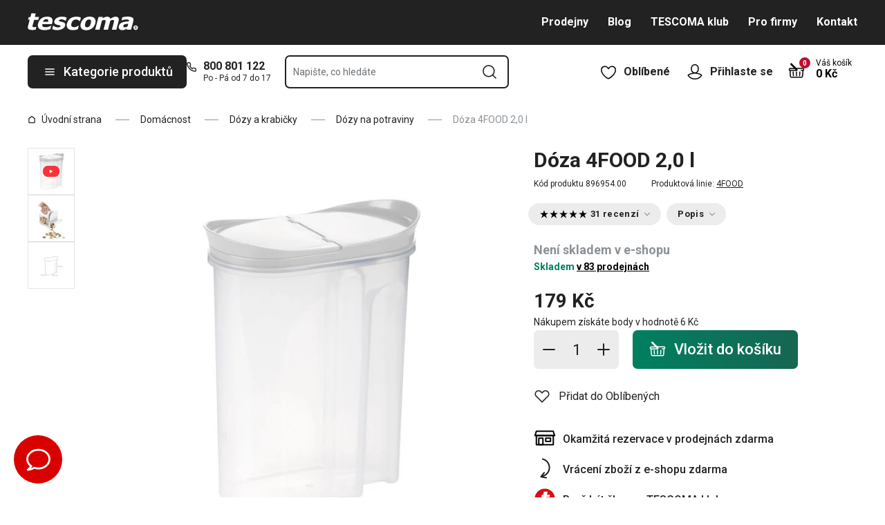

--- FILE ---
content_type: text/html; charset=utf-8
request_url: https://www.tescoma.cz/doza-4food-2-0-l
body_size: 53503
content:
<!DOCTYPE html><html lang="cs"><head><meta charSet="utf-8"/><meta name="viewport" content="width=device-width"/><meta name="apple-mobile-web-app-title" content="Tescoma" class="jsx-4198770443"/><meta name="application-name" content="Tescoma" class="jsx-4198770443"/><meta name="theme-color" content="#bd0d2e" class="jsx-4198770443"/><meta name="msapplication-TileColor" content="#bd0d2e" class="jsx-4198770443"/><link rel="icon" type="image/png" sizes="16x16" href="https://cdn.tescoma.com/favicons/favicon-16x16.png"/><link rel="icon" type="image/png" sizes="32x32" href="https://cdn.tescoma.com/favicons/favicon-32x32.png"/><link rel="icon" type="image/png" sizes="96x96" href="https://cdn.tescoma.com/favicons/favicon-96x96.png"/><link rel="icon" href="https://cdn.tescoma.com/favicons/favicon.ico" sizes="any"/><link rel="icon" type="image/png" sizes="36x36" href="https://cdn.tescoma.com/favicons/android-icon-36x36.png"/><link rel="icon" type="image/png" sizes="48x48" href="https://cdn.tescoma.com/favicons/android-icon-48x48.png"/><link rel="icon" type="image/png" sizes="72x72" href="https://cdn.tescoma.com/favicons/android-icon-72x72.png"/><link rel="icon" type="image/png" sizes="96x96" href="https://cdn.tescoma.com/favicons/android-icon-96x96.png"/><link rel="icon" type="image/png" sizes="144x144" href="https://cdn.tescoma.com/favicons/android-icon-144x144.png"/><link rel="icon" type="image/png" sizes="192x192" href="https://cdn.tescoma.com/favicons/android-icon-192x192.png"/><link rel="apple-touch-icon" href="https://cdn.tescoma.com/favicons/apple-touch-icon.png"/><link rel="apple-touch-icon" sizes="57x57" href="https://cdn.tescoma.com/favicons/apple-icon-57x57.png"/><link rel="apple-touch-icon" sizes="60x60" href="https://cdn.tescoma.com/favicons/apple-icon-60x60.png"/><link rel="apple-touch-icon" sizes="72x72" href="https://cdn.tescoma.com/favicons/apple-icon-72x72.png"/><link rel="apple-touch-icon" sizes="76x76" href="https://cdn.tescoma.com/favicons/apple-icon-76x76.png"/><link rel="apple-touch-icon" sizes="114x114" href="https://cdn.tescoma.com/favicons/apple-icon-114x114.png"/><link rel="apple-touch-icon" sizes="120x120" href="https://cdn.tescoma.com/favicons/apple-icon-120x120.png"/><link rel="apple-touch-icon" sizes="144x144" href="https://cdn.tescoma.com/favicons/apple-icon-144x144.png"/><link rel="apple-touch-icon" sizes="152x152" href="https://cdn.tescoma.com/favicons/apple-icon-152x152.png"/><link rel="apple-touch-icon" sizes="180x180" href="https://cdn.tescoma.com/favicons/apple-icon-180x180.png"/><link rel="apple-touch-icon-precomposed" href="https://cdn.tescoma.com/favicons/apple-icon-precomposed.png"/><link rel="mask-icon" href="https://cdn.tescoma.com/favicons/safari-pinned-tab.svg" color="#5bbad5"/><link rel="manifest" href="https://cdn.tescoma.com/favicons/site.webmanifest"/><meta name="msapplication-config" content="https://cdn.tescoma.com/favicons/browserconfig.xml"/><meta name="msapplication-TileImage" content="https://cdn.tescoma.com/favicons/mstile-150x150.png"/><title>Dóza 4FOOD 2,0 l</title><meta name="description" content="Vynikající pro dlouhodobé skladování a dávkování potravin. Opatřeno odklápěcím víčkem, rukojetí a stupnicí pro přesné dávkování, stohovatelné. Vyrobeno z prvotřídního..."/><meta property="og:site_name" content="Tescoma e-shop"/><meta property="og:locale" content="cs_CZ"/><meta property="og:type" content="website"/><meta property="og:title" content="Dóza 4FOOD 2,0 l"/><meta property="og:description" content="Vynikající pro dlouhodobé skladování a dávkování potravin. Opatřeno odklápěcím víčkem, rukojetí a stupnicí pro přesné dávkování, stohovatelné. Vyrobeno z prvotřídního..."/><meta property="og:image" content="https://cdn.tescoma.com/content/images/product/doza-4food-2-0-l_130423.jpg"/><meta property="twitter:card" content="summary_large_image"/><meta property="twitter:domain" content="https://www.tescoma.cz/"/><meta property="twitter:url" content="https://www.tescoma.cz/doza-4food-2-0-l"/><meta property="twitter:title" content="Dóza 4FOOD 2,0 l"/><meta property="twitter:description" content="Vynikající pro dlouhodobé skladování a dávkování potravin. Opatřeno odklápěcím víčkem, rukojetí a stupnicí pro přesné dávkování, stohovatelné. Vyrobeno z prvotřídního..."/><meta property="twitter:image" content="https://cdn.tescoma.com/content/images/product/doza-4food-2-0-l_130423.jpg"/><script type="application/ld+json" id="logo-metadata">[{"@context":"https://schema.org","@type":"Organization","url":"https://www.tescoma.cz/","logo":"https://www.tescoma.cz/images/logo.svg"}]</script><script type="application/ld+json" id="breadcrumbs-metadata">[{"@context":"https://schema.org","@type":"BreadcrumbList","itemListElement":[{"@type":"ListItem","position":1,"name":"Úvodní strana","item":"https://www.tescoma.cz/"},{"@type":"ListItem","position":2,"name":"Domácnost","item":"https://www.tescoma.cz/domacnost"},{"@type":"ListItem","position":3,"name":"Dózy a krabičky","item":"https://www.tescoma.cz/potravinove-dozy"},{"@type":"ListItem","position":4,"name":"Dózy na potraviny","item":"https://www.tescoma.cz/dozy-na-potraviny"},{"@type":"ListItem","position":5,"name":"Dóza 4FOOD 2,0 l"}]}]</script><script type="application/ld+json" id="product-metadata">[{"@context":"https://schema.org/","@type":"Product","name":"Dóza 4FOOD 2,0 l","image":["https://cdn.tescoma.com/content/images/product/doza-4food-2-0-l_130423.jpg","https://cdn.tescoma.com/content/images/product/doza-4food-2-0-l_128033.jpg","https://cdn.tescoma.com/content/images/product/doza-4food-2-0-l_126305.jpg"],"description":"Vynikající pro dlouhodobé skladování a dávkování potravin. Opatřeno odklápěcím víčkem, rukojetí a stupnicí pro přesné dávkování, stohovatelné. Vyrobeno z prvotřídního odolného plastu, vhodné do ledničky, mrazničky a myčky, víčko v myčce nemyjte. 3 roky záruka.","sku":"896954.00","mpn":"8595028445954","review":[{"@type":"Review","reviewRating":{"@type":"Rating","ratingValue":5,"bestRating":5},"author":{"@type":"Person","name":"Tomáš D."}},{"@type":"Review","reviewRating":{"@type":"Rating","ratingValue":5,"bestRating":5},"author":{"@type":"Person","name":"Anonym"}},{"@type":"Review","reviewRating":{"@type":"Rating","ratingValue":5,"bestRating":5},"author":{"@type":"Person","name":"Anonym"}},{"@type":"Review","reviewRating":{"@type":"Rating","ratingValue":5,"bestRating":5},"author":{"@type":"Person","name":"Anonym"}},{"@type":"Review","reviewRating":{"@type":"Rating","ratingValue":5,"bestRating":5},"author":{"@type":"Person","name":"Anonym"}},{"@type":"Review","reviewRating":{"@type":"Rating","ratingValue":5,"bestRating":5},"author":{"@type":"Person","name":"Anonym"}},{"@type":"Review","reviewRating":{"@type":"Rating","ratingValue":5,"bestRating":5},"author":{"@type":"Person","name":"Anonym"}},{"@type":"Review","reviewRating":{"@type":"Rating","ratingValue":5,"bestRating":5},"author":{"@type":"Person","name":"Anonym"}},{"@type":"Review","reviewRating":{"@type":"Rating","ratingValue":5,"bestRating":5},"author":{"@type":"Person","name":"Anonym"}},{"@type":"Review","reviewRating":{"@type":"Rating","ratingValue":5,"bestRating":5},"author":{"@type":"Person","name":"Anonym"}},{"@type":"Review","reviewRating":{"@type":"Rating","ratingValue":5,"bestRating":5},"author":{"@type":"Person","name":"Anonym"}},{"@type":"Review","reviewRating":{"@type":"Rating","ratingValue":5,"bestRating":5},"author":{"@type":"Person","name":"Anonym"}},{"@type":"Review","reviewRating":{"@type":"Rating","ratingValue":5,"bestRating":5},"author":{"@type":"Person","name":"Anonym"}},{"@type":"Review","reviewRating":{"@type":"Rating","ratingValue":4,"bestRating":5},"author":{"@type":"Person","name":"Anonym"}},{"@type":"Review","reviewRating":{"@type":"Rating","ratingValue":5,"bestRating":5},"author":{"@type":"Person","name":"Anonym"}},{"@type":"Review","reviewRating":{"@type":"Rating","ratingValue":4,"bestRating":5},"author":{"@type":"Person","name":"Anonym"}},{"@type":"Review","reviewRating":{"@type":"Rating","ratingValue":5,"bestRating":5},"author":{"@type":"Person","name":"Anonym"}},{"@type":"Review","reviewRating":{"@type":"Rating","ratingValue":4,"bestRating":5},"author":{"@type":"Person","name":"Anonym"}},{"@type":"Review","reviewRating":{"@type":"Rating","ratingValue":4,"bestRating":5},"author":{"@type":"Person","name":"Anonym"}},{"@type":"Review","reviewRating":{"@type":"Rating","ratingValue":5,"bestRating":5},"author":{"@type":"Person","name":"Anonym"}},{"@type":"Review","reviewRating":{"@type":"Rating","ratingValue":4,"bestRating":5},"author":{"@type":"Person","name":"Anonym"}},{"@type":"Review","reviewRating":{"@type":"Rating","ratingValue":4,"bestRating":5},"author":{"@type":"Person","name":"Anonym"}},{"@type":"Review","reviewRating":{"@type":"Rating","ratingValue":5,"bestRating":5},"author":{"@type":"Person","name":"Anonym"}},{"@type":"Review","reviewRating":{"@type":"Rating","ratingValue":5,"bestRating":5},"author":{"@type":"Person","name":"Anonym"}},{"@type":"Review","reviewRating":{"@type":"Rating","ratingValue":5,"bestRating":5},"author":{"@type":"Person","name":"Anonym"}},{"@type":"Review","reviewRating":{"@type":"Rating","ratingValue":5,"bestRating":5},"author":{"@type":"Person","name":"Anonym"}},{"@type":"Review","reviewRating":{"@type":"Rating","ratingValue":5,"bestRating":5},"author":{"@type":"Person","name":"Anonym"}},{"@type":"Review","reviewRating":{"@type":"Rating","ratingValue":4,"bestRating":5},"author":{"@type":"Person","name":"Anonym"}},{"@type":"Review","reviewRating":{"@type":"Rating","ratingValue":5,"bestRating":5},"author":{"@type":"Person","name":"Anonym"}},{"@type":"Review","reviewRating":{"@type":"Rating","ratingValue":2,"bestRating":5},"author":{"@type":"Person","name":"Anonym"}},{"@type":"Review","reviewRating":{"@type":"Rating","ratingValue":4,"bestRating":5},"author":{"@type":"Person","name":"Anonym"}}],"aggregateRating":{"@type":"AggregateRating","ratingValue":4.65,"reviewCount":31},"brand":{"@type":"Brand","name":"4FOOD"},"offers":{"@type":"Offer","url":"https://www.tescoma.cz/doza-4food-2-0-l","priceCurrency":"CZK","price":179,"itemCondition":"https://schema.org/NewCondition","availability":"https://schema.org/OutOfStock"}}]</script><link rel="alternate" hrefLang="cs-CZ" href="https://www.tescoma.cz/doza-4food-2-0-l"/><link rel="alternate" hrefLang="sk-SK" href="https://www.tescoma.sk/doza-4food-2-0-l"/><link rel="alternate" hrefLang="pl-PL" href="https://www.tescoma.pl/pojemnik-4food-2-0-l"/><link rel="alternate" hrefLang="hu-HU" href="https://www.tescoma.hu/4food-eteltarolo-2-0-l"/><link rel="alternate" hrefLang="de-DE" href="https://www.tescoma.de/dose-4food-2-0-l"/><link rel="alternate" hrefLang="es-ES" href="https://www.tescoma.es/contenedor-4food-2-l"/><link rel="alternate" hrefLang="en-GB" href="https://www.tescoma.uk/container-4food-2-0-l"/><link rel="alternate" hrefLang="it-IT" href="https://www.tescoma.it/contenitore-4food-2-0-l"/><link rel="alternate" hrefLang="de-AT" href="https://www.tescoma.at/dose-4food-2-0-l"/><link rel="preload" as="image" imageSrcSet="https://cdn.tescoma.com/content/images/product/doza-4food-2-0-l_130423.jpg?width=256 256w, https://cdn.tescoma.com/content/images/product/doza-4food-2-0-l_130423.jpg?width=384 384w, https://cdn.tescoma.com/content/images/product/doza-4food-2-0-l_130423.jpg?width=640 640w, https://cdn.tescoma.com/content/images/product/doza-4food-2-0-l_130423.jpg?width=750 750w, https://cdn.tescoma.com/content/images/product/doza-4food-2-0-l_130423.jpg?width=828 828w, https://cdn.tescoma.com/content/images/product/doza-4food-2-0-l_130423.jpg?width=1080 1080w, https://cdn.tescoma.com/content/images/product/doza-4food-2-0-l_130423.jpg?width=1200 1200w, https://cdn.tescoma.com/content/images/product/doza-4food-2-0-l_130423.jpg?width=1920 1920w, https://cdn.tescoma.com/content/images/product/doza-4food-2-0-l_130423.jpg?width=2048 2048w" imageSizes="(min-width: 768px) 33vw, 100vw" fetchpriority="high"/><meta name="next-head-count" content="34"/><link rel="preload" href="https://cdn.tescoma.com/_next/static/media/2c07349e02a7b712-s.p.woff2" as="font" type="font/woff2" crossorigin="anonymous" data-next-font="size-adjust"/><link rel="preload" href="https://cdn.tescoma.com/_next/static/media/47cbc4e2adbc5db9-s.p.woff2" as="font" type="font/woff2" crossorigin="anonymous" data-next-font="size-adjust"/><link rel="preload" href="https://cdn.tescoma.com/_next/static/css/f57f09697e9ab035.css" as="style"/><link rel="stylesheet" href="https://cdn.tescoma.com/_next/static/css/f57f09697e9ab035.css" data-n-g=""/><noscript data-n-css=""></noscript><script defer="" nomodule="" src="https://cdn.tescoma.com/_next/static/chunks/polyfills-78c92fac7aa8fdd8.js"></script><script defer="" src="https://cdn.tescoma.com/_next/static/chunks/4671-8cf29c705ba567f1.js"></script><script defer="" src="https://cdn.tescoma.com/_next/static/chunks/6949-3f6e48bf77c3d237.js"></script><script defer="" src="https://cdn.tescoma.com/_next/static/chunks/841.7e408f1cc5c9b04b.js"></script><script src="https://cdn.tescoma.com/_next/static/chunks/webpack-82054b45db745945.js" defer=""></script><script src="https://cdn.tescoma.com/_next/static/chunks/framework-48f7da9868157f5e.js" defer=""></script><script src="https://cdn.tescoma.com/_next/static/chunks/main-072ce532f286fa22.js" defer=""></script><script src="https://cdn.tescoma.com/_next/static/chunks/pages/_app-230058a3e9d1264a.js" defer=""></script><script src="https://cdn.tescoma.com/_next/static/chunks/8764-bf74ce324097aa8e.js" defer=""></script><script src="https://cdn.tescoma.com/_next/static/chunks/pages/products/%5BproductSlug%5D-0134767741902716.js" defer=""></script><script src="https://cdn.tescoma.com/_next/static/PqE8Sf7lgD4lZ-k-LuGWl/_buildManifest.js" defer=""></script><script src="https://cdn.tescoma.com/_next/static/PqE8Sf7lgD4lZ-k-LuGWl/_ssgManifest.js" defer=""></script><style id="__jsx-4198770443">html{font-family:'__Roboto_f44b2d', '__Roboto_Fallback_f44b2d'}</style><style data-styled="" data-styled-version="5.3.5"></style></head><body><div id="__next"> <div class="Toastify"></div><span aria-atomic="true" aria-live="polite" class="sr-only" tabindex="-1"></span><nav aria-label="Přeskočit navigaci"><ul><li><a href="#main-content" tabindex="0" class="absolute left-0 -translate-x-[1500rem] focus-visible:top-0 focus-visible:translate-x-0 z-aboveOverlay w-full bg-blueVeryLight p-2 text-center text-body font-semibold no-underline">Přejít na hlavní obsah</a></li><li><a href="#search-input" tabindex="0" class="absolute left-0 -translate-x-[1500rem] focus-visible:top-0 focus-visible:translate-x-0 z-aboveOverlay w-full bg-blueVeryLight p-2 text-center text-body font-semibold no-underline">Přejít na vyhledávání</a></li><li><a href="#main-navigation" tabindex="0" class="absolute left-0 -translate-x-[1500rem] focus-visible:top-0 focus-visible:translate-x-0 z-aboveOverlay w-full bg-blueVeryLight p-2 text-center text-body font-semibold no-underline">Přejít na navigaci</a></li></ul></nav><div class="relative z-menu aspect-[40/11] w-screen items-center justify-center md:aspect-auto md:w-auto md:block block" style="background-color:#1237b5"><div class="" data-testid="layout-webline"><div class="px-5 pt-0 xl:mx-auto xl:mt-0 xl:w-layout"><div class="font-small flex w-full items-center justify-center text-center font-bold leading-6"><a tabindex="0" title="Odkaz v notifikační liště" href="https://www.tescoma.cz/dny-dopravy-zdarma"><div class="hidden aspect-[240/13] w-[1200px] max-w-[100vw] cursor-pointer md:block"><img alt="Obrázek v notifikační liště" data-testid="basic-image" loading="lazy" decoding="async" data-nimg="fill" class="responsive-image block object-contain focus-visible:outline-none" style="position:absolute;height:100%;width:100%;left:0;top:0;right:0;bottom:0;color:transparent" sizes="(min-width: 1440px) 1440px, 100vw" srcSet="https://cdn.tescoma.com/content/images/notificationBar/web/166534.png?width=640 640w, https://cdn.tescoma.com/content/images/notificationBar/web/166534.png?width=750 750w, https://cdn.tescoma.com/content/images/notificationBar/web/166534.png?width=828 828w, https://cdn.tescoma.com/content/images/notificationBar/web/166534.png?width=1080 1080w, https://cdn.tescoma.com/content/images/notificationBar/web/166534.png?width=1200 1200w, https://cdn.tescoma.com/content/images/notificationBar/web/166534.png?width=1920 1920w, https://cdn.tescoma.com/content/images/notificationBar/web/166534.png?width=2048 2048w" src="https://cdn.tescoma.com/content/images/notificationBar/web/166534.png?width=2048"/></div></a><a tabindex="0" title="Odkaz v notifikační liště" href="https://www.tescoma.cz/dny-dopravy-zdarma"><div class="my-0 -mx-5 block cursor-pointer md:hidden"><img alt="Obrázek v notifikační liště" data-testid="basic-image" loading="lazy" decoding="async" data-nimg="fill" class="responsive-image block object-contain focus-visible:outline-none" style="position:absolute;height:100%;width:100%;left:0;top:0;right:0;bottom:0;color:transparent" sizes="(min-width: 1440px) 1440px, 100vw" srcSet="https://cdn.tescoma.com/content/images/notificationBar/mobile/166535.png?width=640 640w, https://cdn.tescoma.com/content/images/notificationBar/mobile/166535.png?width=750 750w, https://cdn.tescoma.com/content/images/notificationBar/mobile/166535.png?width=828 828w, https://cdn.tescoma.com/content/images/notificationBar/mobile/166535.png?width=1080 1080w, https://cdn.tescoma.com/content/images/notificationBar/mobile/166535.png?width=1200 1200w, https://cdn.tescoma.com/content/images/notificationBar/mobile/166535.png?width=1920 1920w, https://cdn.tescoma.com/content/images/notificationBar/mobile/166535.png?width=2048 2048w" src="https://cdn.tescoma.com/content/images/notificationBar/mobile/166535.png?width=2048"/></div></a></div></div></div></div><div class="vl:menu-gradient relative z-menu mb-5 bg-primary" data-testid="layout-header"><div class="flex w-full flex-wrap justify-between vl:px-5 xl:mx-auto xl:w-layout"><div class="flex h-11 flex-1 items-center justify-between vl:h-16 vl:shrink-0 vl:grow vl:basis-full"><a tabindex="0" class="flex h-full max-w-[160px] items-center notVl:max-w-[120px] notVl:py-1 notVl:pr-4 notVl:pl-5" title="Přejít na hlavní stránku" href="/"><div class="relative h-[27px] w-[84px] lg:w-[169px]"><img alt="Tescoma" data-testid="basic-image" loading="lazy" decoding="async" data-nimg="fill" class="responsive-image block object-contain focus-visible:outline-none" style="position:absolute;height:100%;width:100%;left:0;top:0;right:0;bottom:0;color:transparent" sizes="(min-width: 1024px) 169px, 84px" srcSet="/images/logo.svg 16w, /images/logo.svg 32w, /images/logo.svg 48w, /images/logo.svg 64w, /images/logo.svg 96w, /images/logo.svg 128w, /images/logo.svg 256w, /images/logo.svg 384w, /images/logo.svg 640w, /images/logo.svg 750w, /images/logo.svg 828w, /images/logo.svg 1080w, /images/logo.svg 1200w, /images/logo.svg 1920w, /images/logo.svg 2048w" src="/images/logo.svg"/></div></a><div class="notVl:hidden"><a tabindex="0" class="ml-7 no-underline text-white font-bold hover:text-white hover:underline" href="/prodejny">Prodejny</a><a tabindex="0" class="ml-7 no-underline text-white font-bold hover:text-white hover:underline" target="_self" href="/blog">Blog</a><a tabindex="0" class="ml-7 no-underline text-white font-bold hover:text-white hover:underline" target="_self" href="/tescoma-klub">TESCOMA klub</a><a tabindex="0" class="ml-7 no-underline text-white font-bold hover:text-white hover:underline" target="_self" href="/pro-firmy">Pro firmy</a><a tabindex="0" class="ml-7 no-underline text-white font-bold hover:text-white hover:underline" target="_self" href="/kontakt">Kontakt</a></div></div><div class="flex w-[135px] flex-1 justify-end bg-primary vl:hidden"><ul class="flex h-full vl:not-last:mr-2.5" data-testid="layout-header-menuiconic"><li class="relative space-x-1 self-center notVl:h-[45px] notVl:w-[45px] notVl:items-center notVl:justify-center notVl:space-x-0 notVl:bg-primary notVl:text-white"><a tabindex="0" title="Otevřít Oblíbené" class="flex h-full w-full cursor-pointer items-center justify-center font-bold text-currentColor no-underline transition-all vl:h-[48px] vl:rounded-md vl:px-3 vl:hover:bg-white vl:hover:no-underline notVl:hover:text-white" href="/oblibene-produkty"><div class="relative"><svg class="mr-2.5 h-6 w-6 stroke-white text-currentColor vl:stroke-black notVl:mr-0" xmlns="http://www.w3.org/2000/svg" viewBox="0 0 24 24"><path d="M12 21.8s4.1-1.4 8.1-6.6c3.6-4.8 2.4-10.1-1.6-10.9-4.6-.9-6.5 3.2-6.5 3.2s-1.9-4.1-6.5-3.2c-3.9.8-5.2 6.1-1.6 10.9 3.9 5.2 8.1 6.6 8.1 6.6Z" style="stroke-linecap:round;stroke-linejoin:round;stroke-width:1.5px;fill:none"></path></svg></div><span class="notVl:hidden">Oblíbené</span></a></li><li class="relative space-x-1 self-center notVl:h-[45px] notVl:w-[45px] notVl:items-center notVl:justify-center notVl:space-x-0 notVl:bg-primary notVl:text-white" data-testid="layout-header-menuiconic-2"><div class="flex h-full w-full cursor-pointer items-center justify-center font-bold no-underline transition-all vl:h-[48px] vl:rounded-md vl:px-3 vl:hover:bg-white vl:hover:no-underline"><button tabindex="0" aria-label="Otevřít uživatelské menu" class="text-currentColor"><svg class="mr-2.5 h-6 w-6 stroke-white text-currentColor vl:stroke-black notVl:mr-0" xmlns="http://www.w3.org/2000/svg" viewBox="0 0 24 24"><path d="M7.1 8.7V6.5c0-2.7 2.2-4.9 4.9-4.9s4.9 2.2 4.9 4.9v2.2c0 2.7-2.2 4.9-4.9 4.9s-4.9-2.2-4.9-4.9Z" style="stroke-linecap:round;stroke-width:1.5px;stroke-miterlimit:10;fill:none"></path><path d="M21.8 17c-2.1 3.2-5.7 5.3-9.8 5.3S4.3 20.2 2.2 17c.9-1 2.1-1.7 3.5-2l6.3-1.4 6.3 1.4c1.4.3 2.6 1 3.5 2Z" style="stroke-linejoin:round;stroke-linecap:round;stroke-width:1.5px;fill:none"></path></svg></button><span class="notVl:hidden">Přihlaste se</span></div></li></ul><div class="items-center flex inset-0 justify-center fixed bg-black/60 cursor-pointer opacity-0 pointer-events-none transition-opacity z-overlay"></div><div class="relative border-x vl:border-none"><div class="flex h-11 w-11 cursor-pointer items-center justify-center text-description outline-0"><a tabindex="0" class="relative flex h-full w-full items-center justify-center text-white no-underline transition-colors hover:text-white hover:no-underline vl:text-primary" href="/kosik"><svg class="h-6 w-6 stroke-white vl:stroke-black" xmlns="http://www.w3.org/2000/svg" version="1.1" viewBox="0 0 24 24"><path d="m2.6 10.8.6 8.4c0 .9.8 1.6 1.7 1.6h14.2c.9 0 1.7-.7 1.7-1.6l.6-8.4" style="stroke-miterlimit:10;stroke-width:1.5px;fill:none"></path><path d="m16.5 18.5.4-5.4M7.5 18.5l-.4-5.4M18.9 10.8h2.6c.5 0 .8-.3.9-.8v-.9c.1-.5-.3-1-.8-1h-10M12 13.1v5.4" style="stroke-width:1.5px;stroke-miterlimit:10;fill:none;stroke-linecap:round;stroke-linejoin:round"></path><path d="M9.7 8.2H2.5c-.5 0-.9.4-.9 1v.9c.1.4.5.8.9.8H12c.8 0 1.2-.9.6-1.5l-7.8-8c-.2-.2-.6-.2-.9 0h0c-.2.2-.2.6 0 .9l8.4 8.4" style="stroke-miterlimit:10;stroke-width:1.5px;stroke-linecap:round;fill:none"></path></svg><span aria-live="polite" aria-busy="true"><span class="react-loading-skeleton absolute right-1 top-1 flex h-4 w-4 rounded-full" style="--animation-duration:1s;--base-color:#eeeeee;--highlight-color:#cdcdcd">‌</span><br/></span></a></div></div></div><div class="flex items-center justify-start vl:h-[80px] vl:gap-x-4 notVl:bg-primary"><button type="button" tabindex="0" class="cursor-pointer outline-0 border-0 group inline-flex w-auto justify-center items-center text-center no-underline transition-colors ease-defaultTransition duration-200 !leading-5 active:scale-95 font-medium min-h-[40px] py-[9px] px-3 text-body [&amp;&gt;svg:first-child]:mr-3 [&amp;&gt;svg:last-child:not(:first-child)]:ml-3 bg-primary text-white hover:text-white hover:bg-[#3b3b3b] select-none rounded-none vl:h-12 vl:rounded-md vl:bg-primary vl:text-description notVl:h-full notVl:w-full notVl:text-small notVl:font-bold notVl:uppercase vl:w-[230px] vl:z-auto notVl:bg-primary notVl:text-white notVl:hover:bg-primary notVl:hover:text-white [&amp;&gt;svg]:hover:text-white" data-testid="layout-header-navigation-hamburger-button" id="main-navigation"><svg class="icon mr-3 h-4 w-4 min-w-[16px] notVl:text-white notVl:hover:text-white" viewBox="0 0 20 20" fill="none" xmlns="http://www.w3.org/2000/svg"><path d="M2.5 10H17.5" stroke="currentColor" stroke-width="2" stroke-linecap="round" stroke-linejoin="round"></path><path d="M2.5 5H17.5" stroke="currentColor" stroke-width="2" stroke-linecap="round" stroke-linejoin="round"></path><path d="M2.5 15H17.5" stroke="currentColor" stroke-width="2" stroke-linecap="round" stroke-linejoin="round"></path></svg><span class="vl:hidden">Menu</span><span class="hidden whitespace-nowrap vl:block">Kategorie produktů</span></button><div class="pr-5 vl:pr-0 hidden vl:block text-primary"><div class="flex h-5 items-center"><div class="h-full w-6"><svg class="icon text-currentColor" viewBox="0 0 512 512" xmlns="http://www.w3.org/2000/svg"><path d="M73.698 2.5c-41.49-.077-74.72 36.314-70.901 77.635a25.353 25.353 0 0 0 0 .346c7.961 74.689 33.436 146.425 74.317 209.435.02.03.03.069.05.1.012.018.037.03.05.049a472.057 472.057 0 0 0 145.118 144.871c.013.009.037-.008.05 0a480.098 480.098 0 0 0 209.039 74.219 25.353 25.353 0 0 0 .445.05c41.33 3.686 77.661-29.557 77.635-71.05v-68.673a25.353 25.353 0 0 0-6.14-16.438c-6.844-27.567-25.942-51.047-55.156-55.156a25.353 25.353 0 0 0-.198 0c-20.099-2.644-39.869-7.59-58.87-14.656h-.098c-25.934-9.696-55.337-3.446-75.06 15.992a25.353 25.353 0 0 0-.1.1l-13.665 13.615c-40.9-26.304-75.362-60.7-101.746-101.549l13.566-13.566a25.353 25.353 0 0 0 .148-.099c19.508-19.704 25.784-49.157 15.993-75.11a269.681 269.681 0 0 1-14.656-58.72 25.353 25.353 0 0 0-.05-.248c-5.022-35.17-35.672-61.504-71.197-61.147H73.697zm-.1 50.7a25.353 25.353 0 0 0 .1 0h68.821a25.353 25.353 0 0 0 .248 0c10.492-.105 19.064 7.24 20.547 17.626a320.18 320.18 0 0 0 17.379 69.614 25.353 25.353 0 0 0 .05.1c2.826 7.492 1.055 15.741-4.605 21.487l-29.064 29.014a25.353 25.353 0 0 0-4.11 30.5 392.043 392.043 0 0 0 147.15 146.901 25.353 25.353 0 0 0 30.45-4.11l29.063-29.013c5.763-5.651 14.127-7.444 21.686-4.605a25.353 25.353 0 0 0 .05 0 320.538 320.538 0 0 0 69.811 17.379c10.54 1.482 17.902 10.215 17.627 20.745a25.353 25.353 0 0 0 0 .644v68.722c.008 12.449-9.947 21.488-22.33 20.449-66.505-7.27-130.39-29.9-186.56-66.247a25.353 25.353 0 0 0-.199-.149c-52.27-33.146-96.627-77.363-129.87-129.572a25.353 25.353 0 0 0-.098-.198C83.194 206.199 60.452 142.06 53.299 75.332 52.257 63.048 61.24 53.168 73.6 53.2z" fill="currentColor"></path></svg></div><a tabindex="0" class="font-bold text-inherit no-underline hover:text-inherit hover:no-underline" href="tel:+420800801122" aria-label="8-0-0-8-0-1-1-2-2">800 801 122</a></div><div class="h-4 pl-6 text-tiny notVl:hidden">Po - Pá od 7 do 17</div></div></div><div class="flex items-center vl:h-[80px] vl:flex-1 vl:gap-x-4 vl:px-5 xl:pr-[10%] notVl:w-full"><div class="h-[48px] w-full lg:relative" id="autocomplete-container"><div class="items-center inset-0 justify-center fixed bg-black/60 cursor-pointer opacity-0 pointer-events-none transition-opacity z-aboveMenu hidden vl:block"></div><div class="relative lg:absolute lg:left-0 lg:top-0 lg:w-full"><form class="relative flex w-full"><div style="pointer-events:auto" class="relative w-full"><input id="search-input" name="autocompleteSearchQuery" placeholder="Napište, co hledáte" type="search" class="peer box-border border-solid bg-white font-normal text-primary w-appearance-none [-moz-appearance:textfield] px-2 pt-5 h-12 placeholder:text-transparent disabled/read-only:pointer-events-none disabled/read-only:cursor-no-drop disabled/read-only:opacity-50 focus:border-borderFocus focus:outline focus:outline-[3px] focus:outline-outlineFocus webkit-autofill:!bg-white webkit-autofill:!shadow-input webkit-autofill:hover:!bg-white webkit-autofill:hover:!shadow-input webkit-autofill:focus:!bg-white webkit-autofill:focus:!shadow-input internal-autofill-selected:!bg-white internal-autofill-selected:!shadow-input mb-0 w-full rounded-none border-2 border-t-0 border-primary pr-11 text-body placeholder:text-ellipsis vl:rounded-md vl:border-t-2" autoComplete="off" data-testid="layout-header-search-autocomplete-input" value=""/><button tabindex="0" aria-label="Odeslat vyhledávací formulář" class="absolute top-3 right-4 h-6 w-6 cursor-pointer border-none bg-transparent" type="submit"><svg class="icon h-5 w-5" xmlns="http://www.w3.org/2000/svg" viewBox="0 0 512 512"><path d="M225.772 2.5C102.663 2.5 2.5 102.663 2.5 225.772c0 123.116 100.163 223.272 223.272 223.272 123.116 0 223.272-100.156 223.272-223.272C449.044 102.663 348.888 2.5 225.772 2.5zm0 405.326c-100.383 0-182.053-81.67-182.053-182.053S125.39 43.719 225.772 43.719s182.053 81.67 182.053 182.053-81.67 182.054-182.053 182.054z" fill="currentColor"></path><path d="M503.461 474.319L385.3 356.156c-8.052-8.051-21.091-8.051-29.143 0-8.051 8.045-8.051 21.098 0 29.143L474.32 503.46a20.538 20.538 0 0 0 14.571 6.039 20.551 20.551 0 0 0 14.571-6.039c8.052-8.044 8.052-21.098 0-29.142z" fill="currentColor"></path></svg></button><label for="search-input" class="absolute left-3 z-two block text-small leading-3 text-grayDark transition-all duration-200 ease-defaultTransition peer-readonly:opacity-50 peer-readonly:pointer-events-none peer-readonly:cursor-no-drop peer-disabled:pointer-events-none peer-disabled:cursor-no-drop peer-disabled:opacity-50 peer-focus:transform-none top-1/2 -translate-y-1/2 peer-focus:top-2 peer-focus:text-footer">Napište, co hledáte</label></div></form></div></div></div><div class="flex items-center justify-end gap-x-0 notVl:hidden min-w-[280px]"><ul class="flex h-full vl:not-last:mr-2.5" data-testid="layout-header-menuiconic"><li class="relative space-x-1 self-center notVl:h-[45px] notVl:w-[45px] notVl:items-center notVl:justify-center notVl:space-x-0 notVl:bg-primary notVl:text-white"><a tabindex="0" title="Otevřít Oblíbené" class="flex h-full w-full cursor-pointer items-center justify-center font-bold text-currentColor no-underline transition-all vl:h-[48px] vl:rounded-md vl:px-3 vl:hover:bg-white vl:hover:no-underline notVl:hover:text-white" href="/oblibene-produkty"><div class="relative"><svg class="mr-2.5 h-6 w-6 stroke-white text-currentColor vl:stroke-black notVl:mr-0" xmlns="http://www.w3.org/2000/svg" viewBox="0 0 24 24"><path d="M12 21.8s4.1-1.4 8.1-6.6c3.6-4.8 2.4-10.1-1.6-10.9-4.6-.9-6.5 3.2-6.5 3.2s-1.9-4.1-6.5-3.2c-3.9.8-5.2 6.1-1.6 10.9 3.9 5.2 8.1 6.6 8.1 6.6Z" style="stroke-linecap:round;stroke-linejoin:round;stroke-width:1.5px;fill:none"></path></svg></div><span class="notVl:hidden">Oblíbené</span></a></li><li class="relative space-x-1 self-center notVl:h-[45px] notVl:w-[45px] notVl:items-center notVl:justify-center notVl:space-x-0 notVl:bg-primary notVl:text-white" data-testid="layout-header-menuiconic-2"><div class="flex h-full w-full cursor-pointer items-center justify-center font-bold no-underline transition-all vl:h-[48px] vl:rounded-md vl:px-3 vl:hover:bg-white vl:hover:no-underline"><button tabindex="0" aria-label="Otevřít uživatelské menu" class="text-currentColor"><svg class="mr-2.5 h-6 w-6 stroke-white text-currentColor vl:stroke-black notVl:mr-0" xmlns="http://www.w3.org/2000/svg" viewBox="0 0 24 24"><path d="M7.1 8.7V6.5c0-2.7 2.2-4.9 4.9-4.9s4.9 2.2 4.9 4.9v2.2c0 2.7-2.2 4.9-4.9 4.9s-4.9-2.2-4.9-4.9Z" style="stroke-linecap:round;stroke-width:1.5px;stroke-miterlimit:10;fill:none"></path><path d="M21.8 17c-2.1 3.2-5.7 5.3-9.8 5.3S4.3 20.2 2.2 17c.9-1 2.1-1.7 3.5-2l6.3-1.4 6.3 1.4c1.4.3 2.6 1 3.5 2Z" style="stroke-linejoin:round;stroke-linecap:round;stroke-width:1.5px;fill:none"></path></svg></button><span class="notVl:hidden">Přihlaste se</span></div></li></ul><div class="items-center flex inset-0 justify-center fixed bg-black/60 cursor-pointer opacity-0 pointer-events-none transition-opacity z-overlay"></div><div class="relative flex grow justify-end"><a tabindex="0" class="defaultTransition flex items-end rounded-md pt-2.5 pr-2 pb-5 text-black no-underline hover:text-black hover:no-underline" href="/kosik"><span class="relative flex text-h6"><svg class="h-6 w-6 stroke-white vl:stroke-black" xmlns="http://www.w3.org/2000/svg" version="1.1" viewBox="0 0 24 24"><path d="m2.6 10.8.6 8.4c0 .9.8 1.6 1.7 1.6h14.2c.9 0 1.7-.7 1.7-1.6l.6-8.4" style="stroke-miterlimit:10;stroke-width:1.5px;fill:none"></path><path d="m16.5 18.5.4-5.4M7.5 18.5l-.4-5.4M18.9 10.8h2.6c.5 0 .8-.3.9-.8v-.9c.1-.5-.3-1-.8-1h-10M12 13.1v5.4" style="stroke-width:1.5px;stroke-miterlimit:10;fill:none;stroke-linecap:round;stroke-linejoin:round"></path><path d="M9.7 8.2H2.5c-.5 0-.9.4-.9 1v.9c.1.4.5.8.9.8H12c.8 0 1.2-.9.6-1.5l-7.8-8c-.2-.2-.6-.2-.9 0h0c-.2.2-.2.6 0 .9l8.4 8.4" style="stroke-miterlimit:10;stroke-width:1.5px;stroke-linecap:round;fill:none"></path></svg><span aria-live="polite" aria-busy="true"><span class="react-loading-skeleton absolute -top-2 -right-2 flex h-4 w-4 rounded-full" style="--animation-duration:1s;--base-color:#eeeeee;--highlight-color:#e3e4ec">‌</span><br/></span></span><div class="ml-4 font-bold leading-4" data-testid="layout-header-cart-totalprice"><div class="text-tiny font-normal">Váš košík</div><span aria-live="polite" aria-busy="true"><span class="react-loading-skeleton h-4 w-14" style="--animation-duration:1s;--base-color:#eeeeee;--highlight-color:#e3e4ec">‌</span><br/></span></div></a></div></div></div></div><main aria-label="Hlavní obsah: Dóza 4FOOD 2,0 l" id="main-content"><div class="" data-testid="layout-webline"><div class="px-5 pt-0 xl:mx-auto xl:mt-0 xl:w-layout"><div data-testid="layout-breadcrumbs" class="-mt-2 mb-6 flex items-center text-small notLg:mb-5 notLg:text-primary"><svg class="icon mr-1 h-3 w-3 rotate-90 lg:hidden" fill="none" viewBox="0 0 24 24" xmlns="http://www.w3.org/2000/svg"><path d="m23.254 6.2185-11.254 11.254-11.254-11.254" stroke="currentColor" stroke-linejoin="round" stroke-width="2.1101"></path></svg><a tabindex="0" class="mr-4 flex items-center py-2 pr-1 text-primary no-underline notLg:hidden notLg:last-of-type:[display:initial]" data-testid="layout-breadcrumbs-item-root" href="/"><svg class="icon mr-2 h-3 w-3 notLg:hidden" viewBox="0 0 12 13" fill="none" xmlns="http://www.w3.org/2000/svg"><path d="M1.5 5 6 1.5 10.5 5v5.5a1 1 0 0 1-1 1h-7a1 1 0 0 1-1-1V5Z" stroke="currentColor" stroke-width="1.5" stroke-linecap="round" stroke-linejoin="round"></path></svg>Úvodní strana</a><span class="mr-4 h-0 w-5 border-b border-solid border-grayDarker -indent-[9999px] notLg:hidden">/</span><a tabindex="0" class="mr-4 flex items-center py-2 pr-1 text-primary no-underline notLg:hidden notLg:last-of-type:[display:initial]" data-testid="layout-breadcrumbs-item-root" href="/domacnost">Domácnost</a><span class="mr-4 h-0 w-5 border-b border-solid border-grayDarker -indent-[9999px] notLg:hidden">/</span><a tabindex="0" class="mr-4 flex items-center py-2 pr-1 text-primary no-underline notLg:hidden notLg:last-of-type:[display:initial]" data-testid="layout-breadcrumbs-item-root" href="/potravinove-dozy">Dózy a krabičky</a><span class="mr-4 h-0 w-5 border-b border-solid border-grayDarker -indent-[9999px] notLg:hidden">/</span><a tabindex="0" class="mr-4 flex items-center py-2 pr-1 text-primary no-underline notLg:hidden notLg:last-of-type:[display:initial]" data-testid="layout-breadcrumbs-item-root" href="/dozy-na-potraviny">Dózy na potraviny</a><span class="mr-4 h-0 w-5 border-b border-solid border-grayDarker -indent-[9999px] notLg:hidden">/</span><span class="mr-4 text-grayDarker notLg:hidden ">Dóza 4FOOD 2,0 l</span></div></div></div><div class="" data-testid="layout-webline"><div class="px-5 pt-0 xl:mx-auto xl:mt-0 xl:w-layout"><div class="mb-10 flex flex-col flex-wrap lg:mb-2 lg:flex-row" data-testid=""><h1 class="text-h4 font-bold text-primary mb-2 lg:hidden" data-testid="pages-productdetail-name">Dóza 4FOOD 2,0 l</h1><div class="relative mb-7 lg:mb-0 lg:w-[calc(100%-346px)] vl:w-[calc(100%-508px)] [&amp;&gt;div]:w-full [&amp;&gt;div]:overflow-hidden [&amp;&gt;div]:text-[0]" data-testid="pages-productdetail-gallery"><div class="w-full lg:flex lg:items-start"><button class="relative my-0 mx-auto block h-[335px] w-full max-w-[600px] lg:order-1 lg:h-[600px] lg:self-stretch" tabindex="0"><img alt="Obrázek Dóza 4FOOD 2,0 l" data-testid="basic-image" fetchpriority="high" decoding="async" data-nimg="fill" class="responsive-image block object-contain focus-visible:outline-none" style="position:absolute;height:100%;width:100%;left:0;top:0;right:0;bottom:0;color:transparent" sizes="(min-width: 768px) 33vw, 100vw" srcSet="https://cdn.tescoma.com/content/images/product/doza-4food-2-0-l_130423.jpg?width=256 256w, https://cdn.tescoma.com/content/images/product/doza-4food-2-0-l_130423.jpg?width=384 384w, https://cdn.tescoma.com/content/images/product/doza-4food-2-0-l_130423.jpg?width=640 640w, https://cdn.tescoma.com/content/images/product/doza-4food-2-0-l_130423.jpg?width=750 750w, https://cdn.tescoma.com/content/images/product/doza-4food-2-0-l_130423.jpg?width=828 828w, https://cdn.tescoma.com/content/images/product/doza-4food-2-0-l_130423.jpg?width=1080 1080w, https://cdn.tescoma.com/content/images/product/doza-4food-2-0-l_130423.jpg?width=1200 1200w, https://cdn.tescoma.com/content/images/product/doza-4food-2-0-l_130423.jpg?width=1920 1920w, https://cdn.tescoma.com/content/images/product/doza-4food-2-0-l_130423.jpg?width=2048 2048w" src="https://cdn.tescoma.com/content/images/product/doza-4food-2-0-l_130423.jpg?width=2048"/></button><ul class="mt-2 flex flex-row justify-center gap-4 lg:relative lg:mr-6 lg:mt-0 lg:w-[100px] lg:flex-shrink-0 lg:flex-col"><li class="relative block h-14 w-14 cursor-pointer border border-grayMidDarker hover:border-primary lg:duration-200 lg:ease-defaultTransition sm:w-[68px] sm:h-[68px]"><img alt="Video Dóza 4FOOD 2,0 l" data-testid="basic-image" loading="lazy" width="66" height="66" decoding="async" data-nimg="1" class="responsive-image block object-contain focus-visible:outline-none mix-blend-multiply" style="color:transparent" srcSet="https://cdn.tescoma.com/content/images/product/doza-4food-2-0-l_130423.jpg?width=96 1x, https://cdn.tescoma.com/content/images/product/doza-4food-2-0-l_130423.jpg?width=256 2x" src="https://cdn.tescoma.com/content/images/product/doza-4food-2-0-l_130423.jpg?width=256"/><div class="absolute top-[calc(50%-8px)] left-[calc(50%-12px)] flex h-4 w-6 items-center justify-center rounded-md bg-redLight text-white"><svg class="icon h-1.5 w-1.5 text-white" viewBox="0 0 7 8" fill="none" xmlns="http://www.w3.org/2000/svg"><path d="M0.629883 7.64584L6.70503 4.23959L0.629883 0.833344V7.64584Z" fill="currentColor"></path></svg></div></li><li class="relative block h-14 w-14 cursor-pointer border border-grayMidDarker hover:border-primary lg:duration-200 lg:ease-defaultTransition sm:w-[68px] sm:h-[68px]"><img alt="Obrázek Dóza 4FOOD 2,0 l" data-testid="basic-image" loading="lazy" width="68" height="68" decoding="async" data-nimg="1" class="responsive-image block object-contain focus-visible:outline-none h-[68px] w-[68px] mix-blend-multiply" style="color:transparent" srcSet="https://cdn.tescoma.com/content/images/product/doza-4food-2-0-l_128033.jpg?width=96 1x, https://cdn.tescoma.com/content/images/product/doza-4food-2-0-l_128033.jpg?width=256 2x" src="https://cdn.tescoma.com/content/images/product/doza-4food-2-0-l_128033.jpg?width=256"/><span class="absolute inset-0 hidden items-center justify-center bg-white bg-opacity-50 text-h6 font-medium text-primary">+ -1</span><span class="absolute inset-0 hidden items-center justify-center bg-white bg-opacity-50 text-h6 font-medium text-primary">+ 0</span></li><li class="relative block h-14 w-14 cursor-pointer border border-grayMidDarker hover:border-primary lg:duration-200 lg:ease-defaultTransition sm:w-[68px] sm:h-[68px]"><img alt="Obrázek Dóza 4FOOD 2,0 l" data-testid="basic-image" loading="lazy" width="68" height="68" decoding="async" data-nimg="1" class="responsive-image block object-contain focus-visible:outline-none h-[68px] w-[68px] mix-blend-multiply" style="color:transparent" srcSet="https://cdn.tescoma.com/content/images/product/doza-4food-2-0-l_126305.jpg?width=96 1x, https://cdn.tescoma.com/content/images/product/doza-4food-2-0-l_126305.jpg?width=256 2x" src="https://cdn.tescoma.com/content/images/product/doza-4food-2-0-l_126305.jpg?width=256"/><span class="absolute inset-0 hidden items-center justify-center bg-white bg-opacity-50 text-h6 font-medium text-primary">+ -1</span><span class="absolute inset-0 hidden items-center justify-center bg-white bg-opacity-50 text-h6 font-medium text-primary">+ 0</span></li></ul></div></div><div class="w-full lg:w-[346px] lg:pl-7 vl:w-[508px] vl:pl-10 [&amp;&gt;*:last-child]:mb-0"><div class="mb-6 flex content-start"><div class="text-tiny leading-6 text-primary" data-testid="pages-productdetail-code" aria-label="Kód produktu 8-9-6-9-5-4-.-0-0">Kód produktu<!-- --> <!-- -->896954.00</div><div class="text-tiny leading-6 text-primary ml-6 vl:ml-9">Produktová linie: <a tabindex="0" class="text-primary" href="/4food">4FOOD</a></div></div><div class="-mt-2 mb-7 -ml-2 flex vl:mb-6"><div class="mr-2 flex h-8 cursor-pointer flex-row items-center justify-center whitespace-nowrap rounded-2xl bg-gray px-4 text-[13px] font-bold leading-4 tracking-wide hover:bg-grayMidDarker"><div class="space-between flex items-center space-x-1"><div class="flex items-center"><svg class="icon w-4.5 h-4.5" xmlns="http://www.w3.org/2000/svg" viewBox="0 0 24 24"><path d="M12 16.7 5 22l3-8-6-4.5h7.5L12 2l2.5 7.5H22L16 14l3 8z"></path></svg><svg class="icon w-4.5 h-4.5" xmlns="http://www.w3.org/2000/svg" viewBox="0 0 24 24"><path d="M12 16.7 5 22l3-8-6-4.5h7.5L12 2l2.5 7.5H22L16 14l3 8z"></path></svg><svg class="icon w-4.5 h-4.5" xmlns="http://www.w3.org/2000/svg" viewBox="0 0 24 24"><path d="M12 16.7 5 22l3-8-6-4.5h7.5L12 2l2.5 7.5H22L16 14l3 8z"></path></svg><svg class="icon w-4.5 h-4.5" xmlns="http://www.w3.org/2000/svg" viewBox="0 0 24 24"><path d="M12 16.7 5 22l3-8-6-4.5h7.5L12 2l2.5 7.5H22L16 14l3 8z"></path></svg><svg class="icon w-4.5 h-4.5" xmlns="http://www.w3.org/2000/svg" viewBox="0 0 24 24"><path d="M12 16.7 5 22l3-8-6-4.5h7.5L12 2l2.5 7.5H22L16 14l3 8z"></path></svg></div><div>31 recenzí</div></div><svg class="icon ml-2 h-2 w-2" fill="none" viewBox="0 0 24 24" xmlns="http://www.w3.org/2000/svg"><path d="m23.254 6.2185-11.254 11.254-11.254-11.254" stroke="currentColor" stroke-linejoin="round" stroke-width="2.1101"></path></svg></div><div class="mr-2 flex h-8 cursor-pointer flex-row items-center justify-center whitespace-nowrap rounded-2xl bg-gray px-4 text-[13px] font-bold leading-4 tracking-wide hover:bg-grayMidDarker">Popis<svg class="icon ml-2 h-2 w-2" fill="none" viewBox="0 0 24 24" xmlns="http://www.w3.org/2000/svg"><path d="m23.254 6.2185-11.254 11.254-11.254-11.254" stroke="currentColor" stroke-linejoin="round" stroke-width="2.1101"></path></svg></div></div><div class="mb-5" data-testid="pages-productdetail-productdetailavailability"><div class="text-h6 font-bold leading-6 hover:no-underline text-grayDarker">Není skladem v e-shopu</div><div class="text-small font-bold leading-6 text-green" data-testid="pages-productdetail-productdetailavailability-in-stock-at-stores">Skladem <span class="cursor-pointer text-black underline">v 83 prodejnách</span></div></div><div class="mb-4 flex flex-col gap-5 lg:mb-3" data-testid="pages-productdetail-addtocart"><div><div class="text-h2 font-bold text-primary" data-testid="pages-productdetail-addtocart-price"><div aria-label="179 Kč" class="">179 Kč</div></div><div class="mb-5 text-small leading-6 vl:mb-8 text-left !mb-0" data-testid="loyaltyclub-earned">Nákupem získáte body v hodnotě <!-- -->6 Kč</div></div><div class="leading"><div class="flex items-stretch"><div class="inline-flex items-stretch overflow-hidden rounded-md min-h-[50px] p-1" style="background-color:#ececec;border:none"><button aria-label="Odebrat jednu položku" type="button" class="flex justify-center items-center shrink-0 p-0 web-transition text-primary cursor-pointer bg-none border-0 rounded-md outline-0 hover:bg-grayVeryLight active:scale-95 w-7 vl:w-9" data-testid="forms-spinbox-decrease" tabindex="0"><svg class="icon h-[18px] w-[18px]" viewBox="0 0 20 20" xmlns="http://www.w3.org/2000/svg"><path d="m19 10h-18" stroke="currentColor" stroke-linecap="round" stroke-linejoin="round" stroke-width="2"></path></svg></button><span class="relative block overflow-hidden"><label class="sr-only" for="addToCartAmountbb90c069-b742-476f-bce6-c482dbf8532f-detail">Přidat do košíku - počet</label><input class="m-0 h-full border-0 p-0 text-primary outline-none w-full min-w-[40px] text-center text-h5" id="addToCartAmountbb90c069-b742-476f-bce6-c482dbf8532f-detail" style="background-color:#ececec" type="number" min="1" max="92" data-testid="forms-spinbox-input" value="1"/></span><button aria-label="Přidat položku" type="button" class="flex justify-center items-center shrink-0 p-0 web-transition text-primary cursor-pointer bg-none border-0 rounded-md outline-0 hover:bg-grayVeryLight active:scale-95 w-7 vl:w-9" data-testid="forms-spinbox-increase" tabindex="0"><svg class="icon h-[18px] w-[18px]" viewBox="0 0 20 20" xmlns="http://www.w3.org/2000/svg"><path d="m10 1v18" stroke="currentColor" stroke-linecap="round" stroke-linejoin="round" stroke-width="2"></path><path d="m19 10h-18" stroke="currentColor" stroke-linecap="round" stroke-linejoin="round" stroke-width="2"></path></svg></button></div><div class="ml-5 w-[calc(100%-146px)] flex-shrink-0 lg:w-auto"><button type="button" tabindex="0" class="cursor-pointer outline-0 border-0 group inline-flex items-center text-center no-underline transition-colors ease-defaultTransition duration-200 !leading-5 active:scale-95 font-medium min-h-[50px] lg:text-h5 [&amp;&gt;svg:first-child]:mr-3 [&amp;&gt;svg:last-child:not(:first-child)]:ml-3 bg-gradient-to-r from-addToCartLight to-addToCartDark hover:from-addToCartDark hover:to-addToCartDark text-white hover:text-white [&amp;&gt;svg]:hover:text-white h-12 justify-center rounded-md py-0 px-5 text-h5 vl:h-14 vl:px-6 w-full vl:w-auto" data-testid="pages-productdetail-addtocart-button"><svg class="h-6 w-6 stroke-white" xmlns="http://www.w3.org/2000/svg" version="1.1" viewBox="0 0 24 24"><path d="m2.6 10.8.6 8.4c0 .9.8 1.6 1.7 1.6h14.2c.9 0 1.7-.7 1.7-1.6l.6-8.4" style="stroke-miterlimit:10;stroke-width:1.5px;fill:none"></path><path d="m16.5 18.5.4-5.4M7.5 18.5l-.4-5.4M18.9 10.8h2.6c.5 0 .8-.3.9-.8v-.9c.1-.5-.3-1-.8-1h-10M12 13.1v5.4" style="stroke-width:1.5px;stroke-miterlimit:10;fill:none;stroke-linecap:round;stroke-linejoin:round"></path><path d="M9.7 8.2H2.5c-.5 0-.9.4-.9 1v.9c.1.4.5.8.9.8H12c.8 0 1.2-.9.6-1.5l-7.8-8c-.2-.2-.6-.2-.9 0h0c-.2.2-.2.6 0 .9l8.4 8.4" style="stroke-miterlimit:10;stroke-width:1.5px;stroke-linecap:round;fill:none"></path></svg><span class="vl:hidden">Do košíku</span><span class="hidden vl:inline">Vložit do košíku</span></button></div></div></div></div><div class="flex items-center my-7 mb-0"><div class="flex cursor-pointer items-center" data-testid="wishlist-button" title="Přidat produkt do Oblíbených"><svg class="icon h-6 w-6 text-grey mr-2 ml-0" xmlns="http://www.w3.org/2000/svg" version="1.1" viewBox="0 0 24 24"><path d="M12 22c-.2 0-.4 0-.5-.2l-8.9-9C1.4 11.6.8 10 .8 8.4S1.5 5.1 2.6 4C3.8 2.8 5.4 2.2 7 2.2s3.3.7 4.4 1.8l.6.6.6-.6c.6-.6 1.2-1 2-1.4.7-.3 1.5-.5 2.4-.5s1.7.2 2.4.5c.8.3 1.5.8 2 1.4s1 1.2 1.4 2c.3.7.5 1.5.5 2.4s-.2 1.7-.5 2.4c-.3.8-.8 1.5-1.4 2l-8.9 8.9c-.1.1-.3.2-.5.2Z" style="fill:#fff"></path><path d="M17 2.9c.7 0 1.4.1 2.1.4.7.3 1.3.7 1.8 1.2s.9 1.1 1.2 1.8c.3.7.4 1.4.4 2.1s-.1 1.4-.4 2.1c-.3.7-.7 1.3-1.2 1.8l-1.1 1.1-7.8 7.8-7.8-7.8-1.1-1.1c-1-1-1.6-2.4-1.6-3.9s.6-2.9 1.6-3.9S5.5 2.9 7 2.9s2.9.6 3.9 1.6L12 5.6l1.1-1.1c.5-.5 1.1-.9 1.8-1.2.7-.3 1.4-.4 2.1-.4m0-1.5c-1 0-1.9.2-2.7.5-.9.4-1.6.9-2.3 1.5-1.3-1.3-3.1-2-5-2s-3.7.7-5 2-2 3.1-2 5 .7 3.7 2 5l1.1 1.1 7.8 7.8c.3.3.7.4 1.1.4s.8-.1 1.1-.4l7.8-7.8 1.1-1.1c.6-.6 1.1-1.4 1.5-2.3.4-.8.5-1.7.5-2.7s-.2-1.9-.5-2.7c-.4-.9-.9-1.6-1.5-2.3-.6-.6-1.4-1.1-2.3-1.5-.8-.4-1.7-.5-2.7-.5Z" style="fill:#fff"></path><path d="M3.6 11.8c-.9-.9-1.4-2.1-1.4-3.4S2.7 5.9 3.6 5 5.7 3.6 7 3.6s2.5.5 3.4 1.4L12 6.6 13.6 5c.4-.4 1-.8 1.6-1 .5-.2 1.1-.3 1.8-.3s1.3.1 1.8.3c.6.3 1.1.6 1.6 1 .4.4.8 1 1 1.6.2.5.3 1.1.3 1.8s-.1 1.3-.3 1.8c-.3.6-.6 1.1-1 1.6L12 20.2l-8.4-8.4Z" style="fill:#fff"></path><path d="M17 4.4c.6 0 1.1 0 1.5.3.5.2 1 .5 1.3.9s.7.8.9 1.3c.2.4.3.9.3 1.5s0 1.1-.3 1.5c-.2.5-.5 1-.9 1.3l-1.1 1.1L12 19l-6.7-6.7-1.1-1.1C3.5 10.5 3 9.4 3 8.4s.4-2.1 1.2-2.8C4.9 4.9 6 4.4 7 4.4s2.1.4 2.8 1.2l1.1 1.1L12 7.8l1.1-1.1 1.1-1.1c.4-.4.8-.7 1.3-.9.4-.2.9-.3 1.5-.3m0-1.5c-.7 0-1.4.1-2.1.4-.7.3-1.3.7-1.8 1.2L12 5.6l-1.1-1.1c-1-1-2.4-1.6-3.9-1.6s-2.9.6-3.9 1.6-1.6 2.4-1.6 3.9.6 2.9 1.6 3.9l1.1 1.1 7.8 7.8 7.8-7.8 1.1-1.1c.5-.5.9-1.1 1.2-1.8.3-.7.4-1.4.4-2.1s-.1-1.4-.4-2.1c-.3-.7-.7-1.3-1.2-1.8s-1.1-.9-1.8-1.2c-.7-.3-1.4-.4-2.1-.4Z" style="fill:#222"></path></svg><span class="ml-1">Přidat do Oblíbených</span></div></div><div class="my-7 text-small font-medium text-primary"><style type="text/css">.tescoma-product-detail-banner-container {
        font-size: 14px;
        font-weight: 500;

        color: currentColor;
    }

    .tescoma-product-detail-banner-container li {
        display: flex;
        align-items: center;
        height: 44px;
    }

    .tescoma-product-detail-banner-container li>span:first-child {
        display: flex;
        align-items: center;

        width: 32px;
        margin-right: 10px;
    }

    .tescoma-product-detail-banner-container img,
    .tescoma-product-detail-banner-container svg {
        max-width: 100%;
        padding-bottom: 4px;
    }
</style>
<div class="tescoma-product-detail-banner-container">
<ul>
	<li><span><svg enable-background="new 0 0 24 24" id="Vrstva_1" version="1.1" viewbox="0 0 24 24" x="0px" xml:space="preserve" xmlns="http://www.w3.org/2000/svg" xmlns:xlink="http://www.w3.org/1999/xlink" y="0px"> <g> <rect fill="none" height="9.79" stroke="#000000" stroke-linecap="round" stroke-linejoin="round" stroke-miterlimit="10" stroke-width="1.5" width="18.34" x="2.81" y="9.44"></rect> <polygon fill="none" points="
		22.64,9.44 1.36,9.44 2.81,4.77 21.15,4.77 	" stroke="#000000" stroke-linecap="round" stroke-linejoin="round" stroke-miterlimit="10" stroke-width="1.5"></polygon> <path d="
		M17.94,15.8h-4.6c-0.17,0-0.32-0.14-0.32-0.32v-3.06c0-0.17,0.14-0.32,0.32-0.32h4.6c0.17,0,0.32,0.14,0.32,0.32v3.06
		C18.26,15.66,18.11,15.8,17.94,15.8z" fill="none" stroke="#000000" stroke-linecap="round" stroke-linejoin="round" stroke-miterlimit="10" stroke-width="1.5"></path> <path d="
		M9.85,19.23v-6.74c0-0.21-0.17-0.38-0.38-0.38H5.81c-0.21,0-0.38,0.17-0.38,0.38v6.74H9.85z" fill="none" stroke="#000000" stroke-linecap="round" stroke-linejoin="round" stroke-miterlimit="10" stroke-width="1.5"></path> </g> <g> </g> <g> </g> <g> </g> <g> </g> <g> </g> <g> </g> <g> </g> <g> </g> <g> </g> <g> </g> <g> </g> <g> </g> <g> </g> <g> </g> <g> </g> </svg> </span> <a href="https://www.tescoma.cz/rezervace-zbozi-v-prodejne-je-zdarma" target="_blank">Okamžitá rezervace v prodejnách zdarma</a></li>
	<li><span><svg enable-background="new 0 0 24 24" id="Vrstva_1" version="1.1" viewbox="0 0 24 24" x="0px" xml:space="preserve" xmlns="http://www.w3.org/2000/svg" xmlns:xlink="http://www.w3.org/1999/xlink" y="0px"> <g> <path d="
		M9.63,20.43c4.23-0.99,7.38-4.78,7.38-9.3s-3.15-8.32-7.38-9.3" fill="none" stroke="#1D1D1B" stroke-linecap="round" stroke-linejoin="round" stroke-miterlimit="10" stroke-width="1.5"></path> <polyline fill="none" points="
		13.48,22.19 7.84,21.11 11.32,16.71 	" stroke="#1D1D1B" stroke-linecap="round" stroke-linejoin="round" stroke-miterlimit="10" stroke-width="1.5"></polyline> </g> <g> </g> <g> </g> <g> </g> <g> </g> <g> </g> <g> </g> <g> </g> <g> </g> <g> </g> <g> </g> <g> </g> <g> </g> <g> </g> <g> </g> <g> </g> </svg> </span> <a href="https://www.tescoma.cz/reklamace-a-vraceni-zbozi#vraceni" target="_blank">Vrácení zboží z e-shopu zdarma</a></li>
	<li><span><svg enable-background="new 0 0 24 24" id="Vrstva_1" version="1.1" viewbox="0 0 24 24" x="0px" xml:space="preserve" xmlns="http://www.w3.org/2000/svg" xmlns:xlink="http://www.w3.org/1999/xlink" y="0px"> <path d="M12,1.03C5.94,1.03,1.03,5.94,1.03,12c0,6.06,4.91,10.97,10.97,10.97c6.06,0,10.97-4.91,10.97-10.97
	C22.97,5.94,18.06,1.03,12,1.03z M17.75,7.77l-0.61,2.27c-0.01,0.04-0.05,0.07-0.09,0.07h-3.42l-1.47,5.46
	c-0.1,0.39-0.1,0.75,0.01,0.99c0.18,0.36,0.56,0.58,1.19,0.54c0,0,0.8-0.03,1.81-0.26c0.01,0,0.01,0,0.02,0c0.05,0,0.1,0.04,0.1,0.1
	c0,0.01,0,0.02,0,0.03l-0.64,2.37c-0.01,0.04-0.04,0.06-0.08,0.07c-1.85,0.33-3.43,0.26-3.43,0.26c-1.49-0.04-2.68-0.44-3.13-1.36
	C7.73,17.72,7.73,16.82,8,15.83c0,0,0.75-2.8,1.54-5.72H8.25c-0.05,0-0.1-0.04-0.1-0.1c0-0.01,0-0.02,0-0.03l0.61-2.27
	c0.01-0.04,0.05-0.07,0.09-0.07l1.34,0c0.31-1.14,0.88-3.26,0.88-3.26c0.01-0.04,0.05-0.07,0.09-0.07h3.88c0.05,0,0.1,0.04,0.1,0.1
	c0,0.01,0,0.02,0,0.02l-0.86,3.21l3.37,0c0.05,0,0.1,0.04,0.1,0.1C17.75,7.76,17.75,7.77,17.75,7.77z" fill="#D80E15"></path> <g> </g> <g> </g> <g> </g> <g> </g> <g> </g> <g> </g> <g> </g> <g> </g> <g> </g> <g> </g> <g> </g> <g> </g> <g> </g> <g> </g> <g> </g> </svg> </span> <a href="https://www.tescoma.cz/tescoma-klub" target="_blank">Proč být členem TESCOMA klubu</a></li>
</ul>
</div></div></div></div><div class="-mt-5 mb-14 -ml-5 flex flex-wrap"><div class="mt-5 ml-5 flex flex-1 flex-row items-center text-center text-small font-normal leading-4 tracking-wider lg:w-[90px] lg:flex-none lg:flex-shrink-0 lg:flex-col"><a tabindex="0" target="_blank" class="flex flex-col items-center text-black no-underline" href="/zaruka-a-servis-tescoma"><div class="mr-4 h-11 w-11 flex-shrink-0 lg:mr-2 [&amp;&gt;div]:p-0"><img alt="Délka záruky (v letech)" data-testid="basic-image" loading="lazy" width="44" height="44" decoding="async" data-nimg="1" class="responsive-image block object-contain focus-visible:outline-none" style="color:transparent" srcSet="https://cdn.tescoma.com/content/images/parameter/119664.svg 1x, https://cdn.tescoma.com/content/images/parameter/119664.svg 2x" src="https://cdn.tescoma.com/content/images/parameter/119664.svg"/></div>Délka záruky (v letech)</a></div></div></div></div><div class="top-[-1px] left-0 right-0 z-stickyBar transition-shadow static bg-none shadow-none" data-testid="pages-productdetail-sticky-bar"><div class="" data-testid="layout-webline"><div class="px-5 pt-0 xl:mx-auto xl:mt-0 xl:w-layout"><div class="flex items-center justify-between overflow-hidden duration-200 ease-defaultTransition lg:flex h-0 lg:h-[70px]"><div class="mb-0 hidden gap-y-1.5 vl:flex vl:max-w-[calc(100%-440px)] vl:flex-wrap"><div class="mr-2 flex h-8 cursor-pointer flex-row items-center justify-center whitespace-nowrap rounded-2xl bg-gray px-4 text-[13px] font-bold leading-4 tracking-wide hover:bg-grayMidDarker">Popis a parametry<svg class="icon ml-2 h-2 w-2" fill="none" viewBox="0 0 24 24" xmlns="http://www.w3.org/2000/svg"><path d="m23.254 6.2185-11.254 11.254-11.254-11.254" stroke="currentColor" stroke-linejoin="round" stroke-width="2.1101"></path></svg></div><div class="mr-2 flex h-8 cursor-pointer flex-row items-center justify-center whitespace-nowrap rounded-2xl bg-gray px-4 text-[13px] font-bold leading-4 tracking-wide hover:bg-grayMidDarker"><div class="space-between flex items-center space-x-1"><div class="flex items-center"><svg class="icon w-4.5 h-4.5" xmlns="http://www.w3.org/2000/svg" viewBox="0 0 24 24"><path d="M12 16.7 5 22l3-8-6-4.5h7.5L12 2l2.5 7.5H22L16 14l3 8z"></path></svg><svg class="icon w-4.5 h-4.5" xmlns="http://www.w3.org/2000/svg" viewBox="0 0 24 24"><path d="M12 16.7 5 22l3-8-6-4.5h7.5L12 2l2.5 7.5H22L16 14l3 8z"></path></svg><svg class="icon w-4.5 h-4.5" xmlns="http://www.w3.org/2000/svg" viewBox="0 0 24 24"><path d="M12 16.7 5 22l3-8-6-4.5h7.5L12 2l2.5 7.5H22L16 14l3 8z"></path></svg><svg class="icon w-4.5 h-4.5" xmlns="http://www.w3.org/2000/svg" viewBox="0 0 24 24"><path d="M12 16.7 5 22l3-8-6-4.5h7.5L12 2l2.5 7.5H22L16 14l3 8z"></path></svg><svg class="icon w-4.5 h-4.5" xmlns="http://www.w3.org/2000/svg" viewBox="0 0 24 24"><path d="M12 16.7 5 22l3-8-6-4.5h7.5L12 2l2.5 7.5H22L16 14l3 8z"></path></svg></div><div>31 recenzí</div></div><svg class="icon ml-2 h-2 w-2" fill="none" viewBox="0 0 24 24" xmlns="http://www.w3.org/2000/svg"><path d="m23.254 6.2185-11.254 11.254-11.254-11.254" stroke="currentColor" stroke-linejoin="round" stroke-width="2.1101"></path></svg></div><div class="mr-2 flex h-8 cursor-pointer flex-row items-center justify-center whitespace-nowrap rounded-2xl bg-gray px-4 text-[13px] font-bold leading-4 tracking-wide hover:bg-grayMidDarker">Produktová linie<svg class="icon ml-2 h-2 w-2" fill="none" viewBox="0 0 24 24" xmlns="http://www.w3.org/2000/svg"><path d="m23.254 6.2185-11.254 11.254-11.254-11.254" stroke="currentColor" stroke-linejoin="round" stroke-width="2.1101"></path></svg></div></div><div class="flex w-full items-center text-small leading-6 transition-opacity duration-200 ease-defaultTransition lg:w-[440px] [&amp;&gt;button]:mr-auto [&amp;&gt;button]:whitespace-nowrap [&amp;&gt;button]:p-2 [&amp;&gt;button]:font-bold hidden"><div class="mr-2 flex h-16 w-16 flex-shrink-0 items-center justify-center overflow-hidden py-1 px-0 lg:mr-5"><img alt="Dóza 4FOOD 2,0 l" data-testid="basic-image" loading="lazy" width="64" height="56" decoding="async" data-nimg="1" class="responsive-image block object-contain focus-visible:outline-none" style="color:transparent" srcSet="https://cdn.tescoma.com/content/images/product/doza-4food-2-0-l_130423.jpg?width=64 1x, https://cdn.tescoma.com/content/images/product/doza-4food-2-0-l_130423.jpg?width=128 2x" src="https://cdn.tescoma.com/content/images/product/doza-4food-2-0-l_130423.jpg?width=128"/></div><span class="mr-2 line-clamp-3">Dóza 4FOOD 2,0 l</span><button type="button" tabindex="0" class="cursor-pointer outline-0 border-0 group inline-flex w-auto justify-center items-center text-center no-underline transition-colors ease-defaultTransition duration-200 !leading-5 rounded-md active:scale-95 font-medium min-h-[40px] py-[9px] px-8 text-body [&amp;&gt;svg:first-child]:mr-1 [&amp;&gt;svg:last-child:not(:first-child)]:ml-1 bg-gradient-to-r from-addToCartLight to-addToCartDark hover:from-addToCartDark hover:to-addToCartDark text-white hover:text-white [&amp;&gt;svg]:hover:text-white"><svg class="stroke-white h-4 w-4" xmlns="http://www.w3.org/2000/svg" viewBox="0 0 16 16"><path d="m1.7 7.2.4 5.6c0 .6.5 1.1 1.2 1.1h9.5c.6 0 1.1-.5 1.2-1.1l.4-5.6" class="stroke-current" stroke-width="1.5" stroke-miterlimit="10" fill="none"></path><path d="m10.1 11.7.2-2.6M5.9 11.7l-.3-2.6" fill="none" class="stroke-current" stroke-width="1.5" stroke-linecap="round" stroke-linejoin="round"></path><path d="M8.4 6.2 3.2.9C3 .7 2.8.7 2.6.9h0c-.2.2-.2.4 0 .6L6 4.9" fill="none" class="stroke-current" stroke-width="1.5" stroke-linecap="round" stroke-miterlimit="10"></path><path d="M2.8 1.7 8.1 7c.2.2.4.2.6 0h0c.2-.2.2-.4 0-.6L3.1.8" fill="none" class="stroke-current" stroke-width="1.5" stroke-linecap="round" stroke-miterlimit="10"></path><path d="M12.6 7.2h1.7c.3 0 .6-.2.6-.5v-.6c0-.3-.2-.6-.5-.6H7.7" fill="none" class="stroke-current" stroke-width="1.5" stroke-linecap="round" stroke-linejoin="round"></path><path d="M6.5 5.4H1.6c-.3 0-.6.3-.6.6v.6c0 .3.3.5.6.5h1.6" fill="none" class="stroke-current" stroke-width="1.5" stroke-linecap="round" stroke-miterlimit="10"></path></svg>179 Kč</button><button type="button" tabindex="0" class="cursor-pointer outline-0 border-0 group inline-flex justify-center items-center text-center no-underline transition-colors ease-defaultTransition duration-200 !leading-5 rounded-md active:scale-95 font-medium min-h-[40px] py-[9px] px-3 text-body [&amp;&gt;svg:first-child]:mr-3 [&amp;&gt;svg:last-child:not(:first-child)]:ml-3 bg-primary text-white hover:text-white [&amp;&gt;svg]:hover:text-white hover:bg-[#3b3b3b] w-fit" name="watch-product">Hlídat produkt</button></div></div></div></div></div><div></div><div class="mb-5 pb-12"><div class="" data-testid="pages-productdetail-description"><div class="px-5 pt-0 xl:mx-auto xl:mt-0 xl:w-layout" data-testid="pages-productdetail-description"><div class="-mx-5 border-t border-solid border-borderLight px-5 vl:border-t-0" data-testid="basic-collapse"><h3 class="[text-rendering:optimizeLegibility] [word-wrap:break-word] text-h4 lg:mb-4 lg:text-h3 lg:leading-8 mb-0 flex cursor-pointer items-center justify-between px-0 py-5 font-bold leading-6 text-primary vl:hidden" data-testid="basic-heading-h3" aria-label="Zavřít Popis a parametry">Popis a parametry<svg class="icon h-4 w-4 text-grayDark" fill="none" viewBox="0 0 24 24" xmlns="http://www.w3.org/2000/svg"><path d="m23.254 6.2185-11.254 11.254-11.254-11.254" stroke="currentColor" stroke-linejoin="round" stroke-width="2.1101"></path></svg></h3><div class="notVl:h-0 notVl:overflow-hidden notVl:transition-height notVl:duration-300"><div class="pb-15 pt-3"><div class="flex flex-col items-start vl:flex-row"><div class="mb-10 vl:mb-0 vl:w-[calc(100%-460px)]"><div class="limit-height h-auto overflow-visible after:hidden"><section class="user-text">Vynikající pro dlouhodobé skladování a dávkování potravin. Opatřeno odklápěcím víčkem, rukojetí a stupnicí pro přesné dávkování, stohovatelné. Vyrobeno z prvotřídního odolného plastu, vhodné do ledničky, mrazničky a myčky, víčko v myčce nemyjte. 3 roky záruka.</section><div class="py-[30px]"><section class="user-text">Výrobce: TESCOMA s. r. o., U Tescomy 241, 760 01 Zlín; <a href="mailto:tescoma@tescoma.cz">tescoma@tescoma.cz</a></section></div><div class="relative h-0 overflow-hidden bg-grayLight pb-[56.25%]" id="product-detail-video"><div class="scroll-mt-20"></div></div></div></div><div class="mb-7 w-full vl:ml-14 vl:w-[460px] vl:rounded-md vl:border-5 vl:border-grayLight vl:p-10"><div class="h-[340px] pb-10 vl:h-[400px] vl:pb-5"><img alt="Obrázek parametru" data-testid="basic-image" loading="lazy" width="340" height="400" decoding="async" data-nimg="1" class="responsive-image block object-contain focus-visible:outline-none" style="color:transparent" srcSet="https://cdn.tescoma.com/content/images/product/doza-4food-2-0-l_126305.jpg?width=384 1x, https://cdn.tescoma.com/content/images/product/doza-4food-2-0-l_126305.jpg?width=750 2x" src="https://cdn.tescoma.com/content/images/product/doza-4food-2-0-l_126305.jpg?width=750"/></div><div class="-mt-9"><div class="mt-9 mb-4 text-h6 font-medium leading-6">Rozměry</div><table class="table-styles" data-testid="basic-table"><tbody><tr><td>Objem (l)</td><th>2</th></tr><tr><td>Šířka produktu (cm)</td><th>10</th></tr><tr><td>Výška produktu (cm)</td><th>24</th></tr><tr><td>Délka produktu (cm)</td><th>18.5</th></tr></tbody></table><div class="mt-9 mb-4 text-h6 font-medium leading-6">Ostatní parametry</div><table class="table-styles" data-testid="basic-table"><tbody><tr><td>Materiál</td><th>plast</th></tr><tr><td>Produktová linie</td><th>4FOOD</th></tr><tr><td>Typ</td><th>dóza na potraviny</th></tr><tr><td>Vhodné do lednice</td><th>Ano</th></tr><tr><td>Vhodné do mrazničky</td><th>Ano</th></tr><tr><td>Zařazení</td><th>potravinové dózy</th></tr><tr><td>Mytí v myčce</td><th>Ne</th></tr><tr><td>Délka záruky (v letech)</td><th>3</th></tr></tbody></table><div class="mt-9 mb-4 text-h6 font-medium leading-6">Balení</div><table class="table-styles" data-testid="basic-table"><tbody><tr><td>Počet kusů v sadě</td><th>1</th></tr><tr><td>Šířka (cm)</td><th>10.000</th></tr><tr><td>Výška (cm)</td><th>23.800</th></tr><tr><td>Délka (cm)</td><th>18.500</th></tr><tr><td>Váha včetně obalu (kg)</td><th>0.232</th></tr><tr><td>Inner box pro B2B odběratele (KS)</td><th>12</th></tr><tr><td>Master box pro B2B odběratele (KS)</td><th>24</th></tr></tbody></table></div></div></div></div></div></div></div></div><div class="" data-testid="layout-webline"><div class="px-5 pt-0 xl:mx-auto xl:mt-0 xl:w-layout"><div class="-mx-5 border-t border-solid border-borderLight px-5 vl:border-t-0" data-testid="basic-collapse"><h3 class="[text-rendering:optimizeLegibility] [word-wrap:break-word] text-h4 lg:mb-4 lg:text-h3 lg:leading-8 mb-0 flex cursor-pointer items-center justify-between px-0 py-5 font-bold leading-6 text-primary vl:hidden" data-testid="basic-heading-h3" aria-label="Zavřít Recenze">Recenze<svg class="icon h-4 w-4 text-grayDark" fill="none" viewBox="0 0 24 24" xmlns="http://www.w3.org/2000/svg"><path d="m23.254 6.2185-11.254 11.254-11.254-11.254" stroke="currentColor" stroke-linejoin="round" stroke-width="2.1101"></path></svg></h3><div class="notVl:h-0 notVl:overflow-hidden notVl:transition-height notVl:duration-300"><div class="pb-15 pt-3"><div class="vl:pt-8"><div class="bg-white vl:bg-grayLight vl:pb-8 vl:pt-8 vl:pl-12 vl:pr-12"><div class="flex flex-col space-y-8 vl:space-y-16"><div class="flex flex-col justify-start space-y-4 border-b-2 border-grayLight pt-4 pb-4 pt-6 lg:flex-row lg:justify-between lg:space-x-6 lg:space-y-0 lg:pt-6 lg:pb-6 vl:border-[#e1e1e1]"><h2 class="mb-2 font-bold text-primary [text-rendering:optimizeLegibility] [word-wrap:break-word] text-h3 leading-8 lg:text-h2 hidden basis-1/5 vl:block" data-testid="basic-heading-h2">Recenze</h2><div class="flex basis-2/5 flex-row justify-around lg:justify-start lg:space-x-24"><div class="justify-stretch flex flex-col items-center space-y-2"><span class="text-h3 font-bold">93<!-- -->%</span><div class="flex items-center"><svg class="icon w-7 h-7" xmlns="http://www.w3.org/2000/svg" viewBox="0 0 24 24"><path d="M12 16.7 5 22l3-8-6-4.5h7.5L12 2l2.5 7.5H22L16 14l3 8z"></path></svg><svg class="icon w-7 h-7" xmlns="http://www.w3.org/2000/svg" viewBox="0 0 24 24"><path d="M12 16.7 5 22l3-8-6-4.5h7.5L12 2l2.5 7.5H22L16 14l3 8z"></path></svg><svg class="icon w-7 h-7" xmlns="http://www.w3.org/2000/svg" viewBox="0 0 24 24"><path d="M12 16.7 5 22l3-8-6-4.5h7.5L12 2l2.5 7.5H22L16 14l3 8z"></path></svg><svg class="icon w-7 h-7" xmlns="http://www.w3.org/2000/svg" viewBox="0 0 24 24"><path d="M12 16.7 5 22l3-8-6-4.5h7.5L12 2l2.5 7.5H22L16 14l3 8z"></path></svg><svg class="icon w-7 h-7" xmlns="http://www.w3.org/2000/svg" viewBox="0 0 24 24"><path d="M12 16.7 5 22l3-8-6-4.5h7.5L12 2l2.5 7.5H22L16 14l3 8z"></path></svg></div><span>31 recenzí</span></div><div><div class="flex flex-row items-center"><span class="text-small text-grayDark">5</span> <div class="flex items-center"><svg class="icon w-3.5 h-3.5" xmlns="http://www.w3.org/2000/svg" viewBox="0 0 24 24"><path d="M12 16.7 5 22l3-8-6-4.5h7.5L12 2l2.5 7.5H22L16 14l3 8z"></path></svg><svg class="icon w-3.5 h-3.5" xmlns="http://www.w3.org/2000/svg" viewBox="0 0 24 24"><path d="M12 16.7 5 22l3-8-6-4.5h7.5L12 2l2.5 7.5H22L16 14l3 8z"></path></svg><svg class="icon w-3.5 h-3.5" xmlns="http://www.w3.org/2000/svg" viewBox="0 0 24 24"><path d="M12 16.7 5 22l3-8-6-4.5h7.5L12 2l2.5 7.5H22L16 14l3 8z"></path></svg><svg class="icon w-3.5 h-3.5" xmlns="http://www.w3.org/2000/svg" viewBox="0 0 24 24"><path d="M12 16.7 5 22l3-8-6-4.5h7.5L12 2l2.5 7.5H22L16 14l3 8z"></path></svg><svg class="icon w-3.5 h-3.5" xmlns="http://www.w3.org/2000/svg" viewBox="0 0 24 24"><path d="M12 16.7 5 22l3-8-6-4.5h7.5L12 2l2.5 7.5H22L16 14l3 8z"></path></svg></div> <span class="text-small text-grayDark">22<!-- --> x</span></div><div class="flex flex-row items-center"><span class="text-small text-grayDark">4</span> <div class="flex items-center"><svg class="icon w-3.5 h-3.5" xmlns="http://www.w3.org/2000/svg" viewBox="0 0 24 24"><path d="M12 16.7 5 22l3-8-6-4.5h7.5L12 2l2.5 7.5H22L16 14l3 8z"></path></svg><svg class="icon w-3.5 h-3.5" xmlns="http://www.w3.org/2000/svg" viewBox="0 0 24 24"><path d="M12 16.7 5 22l3-8-6-4.5h7.5L12 2l2.5 7.5H22L16 14l3 8z"></path></svg><svg class="icon w-3.5 h-3.5" xmlns="http://www.w3.org/2000/svg" viewBox="0 0 24 24"><path d="M12 16.7 5 22l3-8-6-4.5h7.5L12 2l2.5 7.5H22L16 14l3 8z"></path></svg><svg class="icon w-3.5 h-3.5" xmlns="http://www.w3.org/2000/svg" viewBox="0 0 24 24"><path d="M12 16.7 5 22l3-8-6-4.5h7.5L12 2l2.5 7.5H22L16 14l3 8z"></path></svg><svg class="icon w-3.5 h-3.5" xmlns="http://www.w3.org/2000/svg" viewBox="0 0 24 24"><path fill-opacity=".2" d="M12 16.7 5 22l3-8-6-4.5h7.5L12 2l2.5 7.5H22L16 14l3 8z"></path></svg></div> <span class="text-small text-grayDark">8<!-- --> x</span></div><div class="flex flex-row items-center"><span class="text-small text-grayDark">3</span> <div class="flex items-center"><svg class="icon w-3.5 h-3.5" xmlns="http://www.w3.org/2000/svg" viewBox="0 0 24 24"><path d="M12 16.7 5 22l3-8-6-4.5h7.5L12 2l2.5 7.5H22L16 14l3 8z"></path></svg><svg class="icon w-3.5 h-3.5" xmlns="http://www.w3.org/2000/svg" viewBox="0 0 24 24"><path d="M12 16.7 5 22l3-8-6-4.5h7.5L12 2l2.5 7.5H22L16 14l3 8z"></path></svg><svg class="icon w-3.5 h-3.5" xmlns="http://www.w3.org/2000/svg" viewBox="0 0 24 24"><path d="M12 16.7 5 22l3-8-6-4.5h7.5L12 2l2.5 7.5H22L16 14l3 8z"></path></svg><svg class="icon w-3.5 h-3.5" xmlns="http://www.w3.org/2000/svg" viewBox="0 0 24 24"><path fill-opacity=".2" d="M12 16.7 5 22l3-8-6-4.5h7.5L12 2l2.5 7.5H22L16 14l3 8z"></path></svg><svg class="icon w-3.5 h-3.5" xmlns="http://www.w3.org/2000/svg" viewBox="0 0 24 24"><path fill-opacity=".2" d="M12 16.7 5 22l3-8-6-4.5h7.5L12 2l2.5 7.5H22L16 14l3 8z"></path></svg></div> <span class="text-small text-grayDark">0<!-- --> x</span></div><div class="flex flex-row items-center"><span class="text-small text-grayDark">2</span> <div class="flex items-center"><svg class="icon w-3.5 h-3.5" xmlns="http://www.w3.org/2000/svg" viewBox="0 0 24 24"><path d="M12 16.7 5 22l3-8-6-4.5h7.5L12 2l2.5 7.5H22L16 14l3 8z"></path></svg><svg class="icon w-3.5 h-3.5" xmlns="http://www.w3.org/2000/svg" viewBox="0 0 24 24"><path d="M12 16.7 5 22l3-8-6-4.5h7.5L12 2l2.5 7.5H22L16 14l3 8z"></path></svg><svg class="icon w-3.5 h-3.5" xmlns="http://www.w3.org/2000/svg" viewBox="0 0 24 24"><path fill-opacity=".2" d="M12 16.7 5 22l3-8-6-4.5h7.5L12 2l2.5 7.5H22L16 14l3 8z"></path></svg><svg class="icon w-3.5 h-3.5" xmlns="http://www.w3.org/2000/svg" viewBox="0 0 24 24"><path fill-opacity=".2" d="M12 16.7 5 22l3-8-6-4.5h7.5L12 2l2.5 7.5H22L16 14l3 8z"></path></svg><svg class="icon w-3.5 h-3.5" xmlns="http://www.w3.org/2000/svg" viewBox="0 0 24 24"><path fill-opacity=".2" d="M12 16.7 5 22l3-8-6-4.5h7.5L12 2l2.5 7.5H22L16 14l3 8z"></path></svg></div> <span class="text-small text-grayDark">1<!-- --> x</span></div><div class="flex flex-row items-center"><span class="text-small text-grayDark">1</span> <div class="flex items-center"><svg class="icon w-3.5 h-3.5" xmlns="http://www.w3.org/2000/svg" viewBox="0 0 24 24"><path d="M12 16.7 5 22l3-8-6-4.5h7.5L12 2l2.5 7.5H22L16 14l3 8z"></path></svg><svg class="icon w-3.5 h-3.5" xmlns="http://www.w3.org/2000/svg" viewBox="0 0 24 24"><path fill-opacity=".2" d="M12 16.7 5 22l3-8-6-4.5h7.5L12 2l2.5 7.5H22L16 14l3 8z"></path></svg><svg class="icon w-3.5 h-3.5" xmlns="http://www.w3.org/2000/svg" viewBox="0 0 24 24"><path fill-opacity=".2" d="M12 16.7 5 22l3-8-6-4.5h7.5L12 2l2.5 7.5H22L16 14l3 8z"></path></svg><svg class="icon w-3.5 h-3.5" xmlns="http://www.w3.org/2000/svg" viewBox="0 0 24 24"><path fill-opacity=".2" d="M12 16.7 5 22l3-8-6-4.5h7.5L12 2l2.5 7.5H22L16 14l3 8z"></path></svg><svg class="icon w-3.5 h-3.5" xmlns="http://www.w3.org/2000/svg" viewBox="0 0 24 24"><path fill-opacity=".2" d="M12 16.7 5 22l3-8-6-4.5h7.5L12 2l2.5 7.5H22L16 14l3 8z"></path></svg></div> <span class="text-small text-grayDark">0<!-- --> x</span></div><div class="flex flex-row items-center"><span class="text-small text-grayDark">0</span> <div class="flex items-center"><svg class="icon w-3.5 h-3.5" xmlns="http://www.w3.org/2000/svg" viewBox="0 0 24 24"><path fill-opacity=".2" d="M12 16.7 5 22l3-8-6-4.5h7.5L12 2l2.5 7.5H22L16 14l3 8z"></path></svg><svg class="icon w-3.5 h-3.5" xmlns="http://www.w3.org/2000/svg" viewBox="0 0 24 24"><path fill-opacity=".2" d="M12 16.7 5 22l3-8-6-4.5h7.5L12 2l2.5 7.5H22L16 14l3 8z"></path></svg><svg class="icon w-3.5 h-3.5" xmlns="http://www.w3.org/2000/svg" viewBox="0 0 24 24"><path fill-opacity=".2" d="M12 16.7 5 22l3-8-6-4.5h7.5L12 2l2.5 7.5H22L16 14l3 8z"></path></svg><svg class="icon w-3.5 h-3.5" xmlns="http://www.w3.org/2000/svg" viewBox="0 0 24 24"><path fill-opacity=".2" d="M12 16.7 5 22l3-8-6-4.5h7.5L12 2l2.5 7.5H22L16 14l3 8z"></path></svg><svg class="icon w-3.5 h-3.5" xmlns="http://www.w3.org/2000/svg" viewBox="0 0 24 24"><path fill-opacity=".2" d="M12 16.7 5 22l3-8-6-4.5h7.5L12 2l2.5 7.5H22L16 14l3 8z"></path></svg></div> <span class="text-small text-grayDark">0<!-- --> x</span></div></div></div><div class="flex basis-2/5 flex-col justify-end">Recenze jsou převzaty ze serveru Heureka. TESCOMA neověřuje, zda skutečně pocházejí od spotřebitelů, kteří produkt koupili či použili.</div></div><div class="relative opacity-0 transition-opacity delay-150 duration-300 ease-in-out"><div class="flex flex-col space-y-4 pb-6 lg:flex-row lg:space-y-0"><div class="flex basis-1/5 flex-col items-start justify-start pb-2"><div class="flex items-center pb-2"><svg class="icon w-3.5 h-3.5" xmlns="http://www.w3.org/2000/svg" viewBox="0 0 24 24"><path d="M12 16.7 5 22l3-8-6-4.5h7.5L12 2l2.5 7.5H22L16 14l3 8z"></path></svg><svg class="icon w-3.5 h-3.5" xmlns="http://www.w3.org/2000/svg" viewBox="0 0 24 24"><path d="M12 16.7 5 22l3-8-6-4.5h7.5L12 2l2.5 7.5H22L16 14l3 8z"></path></svg><svg class="icon w-3.5 h-3.5" xmlns="http://www.w3.org/2000/svg" viewBox="0 0 24 24"><path d="M12 16.7 5 22l3-8-6-4.5h7.5L12 2l2.5 7.5H22L16 14l3 8z"></path></svg><svg class="icon w-3.5 h-3.5" xmlns="http://www.w3.org/2000/svg" viewBox="0 0 24 24"><path d="M12 16.7 5 22l3-8-6-4.5h7.5L12 2l2.5 7.5H22L16 14l3 8z"></path></svg><svg class="icon w-3.5 h-3.5" xmlns="http://www.w3.org/2000/svg" viewBox="0 0 24 24"><path d="M12 16.7 5 22l3-8-6-4.5h7.5L12 2l2.5 7.5H22L16 14l3 8z"></path></svg></div><div class="flex flex-col text-small"><span>22. 8. 2025 14:36</span><span>Převzato z Heureka.sk</span><span class="font-bold">Tomáš D.</span></div></div><div class="flex basis-4/5 flex-col space-y-2"><div class="whitespace-pre-line"></div></div></div><div class="flex flex-col space-y-4 pb-6 lg:flex-row lg:space-y-0"><div class="flex basis-1/5 flex-col items-start justify-start pb-2"><div class="flex items-center pb-2"><svg class="icon w-3.5 h-3.5" xmlns="http://www.w3.org/2000/svg" viewBox="0 0 24 24"><path d="M12 16.7 5 22l3-8-6-4.5h7.5L12 2l2.5 7.5H22L16 14l3 8z"></path></svg><svg class="icon w-3.5 h-3.5" xmlns="http://www.w3.org/2000/svg" viewBox="0 0 24 24"><path d="M12 16.7 5 22l3-8-6-4.5h7.5L12 2l2.5 7.5H22L16 14l3 8z"></path></svg><svg class="icon w-3.5 h-3.5" xmlns="http://www.w3.org/2000/svg" viewBox="0 0 24 24"><path d="M12 16.7 5 22l3-8-6-4.5h7.5L12 2l2.5 7.5H22L16 14l3 8z"></path></svg><svg class="icon w-3.5 h-3.5" xmlns="http://www.w3.org/2000/svg" viewBox="0 0 24 24"><path d="M12 16.7 5 22l3-8-6-4.5h7.5L12 2l2.5 7.5H22L16 14l3 8z"></path></svg><svg class="icon w-3.5 h-3.5" xmlns="http://www.w3.org/2000/svg" viewBox="0 0 24 24"><path d="M12 16.7 5 22l3-8-6-4.5h7.5L12 2l2.5 7.5H22L16 14l3 8z"></path></svg></div><div class="flex flex-col text-small"><span>14. 11. 2021 18:46</span><span>Převzato z Heureka.cz</span><span class="font-bold">Anonym</span></div></div><div class="flex basis-4/5 flex-col space-y-2"><div class="whitespace-pre-line">+ praktické a kvalitní</div></div></div><div class="absolute top-0 left-0 right-0 h-full w-full bg-gradient-to-t from-white vl:from-[#f7f7f7]"></div><div class="absolute bottom-4 left-1/2 z-two -translate-x-1/2 transform"><button type="button" tabindex="0" class="cursor-pointer outline-0 border-0 group inline-flex w-auto justify-center items-center text-center no-underline transition-colors ease-defaultTransition duration-200 !leading-5 rounded-md active:scale-95 font-medium min-h-[40px] py-[9px] px-8 text-body [&amp;&gt;svg:first-child]:mr-1 [&amp;&gt;svg:last-child:not(:first-child)]:ml-1 bg-primary text-white hover:text-white [&amp;&gt;svg]:hover:text-white hover:bg-[#3b3b3b]"><svg class="icon mr-2 h-3 w-3" fill="none" viewBox="0 0 24 24" xmlns="http://www.w3.org/2000/svg"><path d="m23.254 6.2185-11.254 11.254-11.254-11.254" stroke="currentColor" stroke-linejoin="round" stroke-width="2.1101"></path></svg>Zobrazit další recenze</button></div></div></div></div></div></div></div></div></div></div><div class="" data-testid="layout-webline"><div class="px-5 pt-0 xl:mx-auto xl:mt-0 xl:w-layout"><div class="-mx-5 border-t border-solid border-borderLight px-5 vl:border-t-0" data-testid="basic-collapse"><h3 class="[text-rendering:optimizeLegibility] [word-wrap:break-word] text-h4 lg:mb-4 lg:text-h3 lg:leading-8 mb-0 flex cursor-pointer items-center justify-between px-0 py-5 font-bold leading-6 text-primary vl:hidden" data-testid="basic-heading-h3" aria-label="Zavřít Produktová linie">Produktová linie<svg class="icon h-4 w-4 text-grayDark" fill="none" viewBox="0 0 24 24" xmlns="http://www.w3.org/2000/svg"><path d="m23.254 6.2185-11.254 11.254-11.254-11.254" stroke="currentColor" stroke-linejoin="round" stroke-width="2.1101"></path></svg></h3><div class="notVl:h-0 notVl:overflow-hidden notVl:transition-height notVl:duration-300"><div class="pb-15 pt-3"><div class="vl:pt-8"><div class="bg-white vl:bg-grayLight vl:pb-8 vl:pt-8 vl:pl-12 vl:pr-12"><div class="flex flex-col space-y-4 pb-8 vl:space-y-8 vl:bg-grayLight vl:pl-12 vl:pr-12 vl:pt-3"><h3 class="mb-2 font-bold text-primary [text-rendering:optimizeLegibility] [word-wrap:break-word] text-h4 leading-7 lg:mb-4 lg:text-h3 lg:leading-8" data-testid="basic-heading-h3">Produktová linie</h3><div class="space-between flex h-48 w-full space-x-8 vl:space-x-16"><span class="h-full w-1/3" aria-live="polite" aria-busy="true"><span class="react-loading-skeleton h-full w-full" style="--animation-duration:1s;--base-color:#eeeeee;--highlight-color:#e3e4ec">‌</span><br/></span><span class="h-full w-2/3" aria-live="polite" aria-busy="true"><span class="react-loading-skeleton h-full w-full" style="--animation-duration:1s;--base-color:#eeeeee;--highlight-color:#e3e4ec">‌</span><br/></span></div><span class="h-24 w-full" aria-live="polite" aria-busy="true"><span class="react-loading-skeleton h-full w-full" style="--animation-duration:1s;--base-color:#eeeeee;--highlight-color:#e3e4ec">‌</span><br/></span><div class="grid w-full grid-cols-2 gap-10 self-center lg:grid-cols-4 xl:grid-cols-6"><span class="h-64 w-full" aria-live="polite" aria-busy="true"><span class="react-loading-skeleton h-full w-full" style="--animation-duration:1s;--base-color:#eeeeee;--highlight-color:#e3e4ec">‌</span><br/></span><span class="h-64 w-full" aria-live="polite" aria-busy="true"><span class="react-loading-skeleton h-full w-full" style="--animation-duration:1s;--base-color:#eeeeee;--highlight-color:#e3e4ec">‌</span><br/></span><span class="h-64 w-full hidden lg:block" aria-live="polite" aria-busy="true"><span class="react-loading-skeleton h-full w-full" style="--animation-duration:1s;--base-color:#eeeeee;--highlight-color:#e3e4ec">‌</span><br/></span><span class="h-64 w-full hidden lg:block" aria-live="polite" aria-busy="true"><span class="react-loading-skeleton h-full w-full" style="--animation-duration:1s;--base-color:#eeeeee;--highlight-color:#e3e4ec">‌</span><br/></span><span class="h-64 w-full hidden xl:block" aria-live="polite" aria-busy="true"><span class="react-loading-skeleton h-full w-full" style="--animation-duration:1s;--base-color:#eeeeee;--highlight-color:#e3e4ec">‌</span><br/></span><span class="h-64 w-full hidden xl:block" aria-live="polite" aria-busy="true"><span class="react-loading-skeleton h-full w-full" style="--animation-duration:1s;--base-color:#eeeeee;--highlight-color:#e3e4ec">‌</span><br/></span></div></div></div></div></div></div></div></div></div></div><div id="persoo-detail-alternatives"></div><div class="hidden" data-testid="layout-webline"><div class="px-5 pt-0 xl:mx-auto xl:mt-0 xl:w-layout"><div>0</div></div></div></main><div class="" data-testid="layout-webline"><div class="px-5 pt-0 xl:mx-auto xl:mt-0 xl:w-layout"></div></div><div class="bg-grayLight hidden vl:block" data-testid="layout-webline-light"><div class="px-5 pt-0 xl:mx-auto xl:mt-0 xl:w-layout"></div></div><div class="bg-grayLight" data-testid="layout-webline-light"><div class="px-5 pt-0 xl:mx-auto xl:mt-0 xl:w-layout"><div class="relative flex flex-col pt-14 pb-40 vl:pt-12 vl:pb-20" data-testid="layout-footer"><button type="button" tabindex="0" class="cursor-pointer outline-0 border-0 group inline-flex w-auto justify-center items-center text-center no-underline transition-colors ease-defaultTransition duration-200 !leading-5 rounded-md active:scale-95 font-medium min-h-[40px] py-[9px] text-body [&amp;&gt;svg:last-child:not(:first-child)]:ml-1 bg-primary text-white hover:text-white [&amp;&gt;svg]:hover:text-white hover:bg-[#3b3b3b] absolute -top-5 left-1/2 -translate-x-1/2 self-center whitespace-nowrap px-7 vl:hidden [&amp;&gt;svg:first-child]:mr-2.5"><svg class="icon h-2.5 w-2.5 first:mr-2" fill="none" stroke="currentColor" stroke-linecap="round" stroke-linejoin="round" stroke-width="2" viewBox="0 0 512 512" xmlns="http://www.w3.org/2000/svg"><polyline transform="matrix(42.667 0 0 42.667 -256 -106.67)" points="17 11 12 6 7 11"></polyline></svg><span>Přesunout nahoru</span></button><div class="flex w-full flex-row flex-wrap items-center justify-center gap-x-10 gap-y-12 pb-10 vl:pb-12"><a class="ui-link" data-testid="basic-link-external" href="https://www.facebook.com/Tescoma.cz" tabindex="0" target="_blank" title="Facebook - otevřít stránku sociální sítě"><div role="img" aria-label="Ikona sociálních médií" class="relative h-12 w-12 overflow-hidden transition-transform duration-300 hover:scale-110"><img src="https://cdn.tescoma.com/images/socials/facebook-gray.png" alt="Ikona sociálních médií – hlavní obrázek" class="absolute inset-0 h-full w-full object-contain transition-opacity duration-300"/><img src="https://cdn.tescoma.com/images/socials/facebook-color.png" alt="Ikona sociálních médií – obrázek při najetí myší" class="absolute inset-0 h-full w-full object-contain opacity-0 transition-opacity duration-300 hover:opacity-100"/></div></a><a class="ui-link" data-testid="basic-link-external" href="https://www.instagram.com/tescoma_official" tabindex="0" target="_blank" title="Instagram - otevřít stránku sociální sítě"><div role="img" aria-label="Ikona sociálních médií" class="relative h-12 w-12 overflow-hidden transition-transform duration-300 hover:scale-110"><img src="https://cdn.tescoma.com/images/socials/instagram-gray.png" alt="Ikona sociálních médií – hlavní obrázek" class="absolute inset-0 h-full w-full object-contain transition-opacity duration-300"/><img src="https://cdn.tescoma.com/images/socials/instagram-color.png" alt="Ikona sociálních médií – obrázek při najetí myší" class="absolute inset-0 h-full w-full object-contain opacity-0 transition-opacity duration-300 hover:opacity-100"/></div></a><a class="ui-link" data-testid="basic-link-external" href="https://www.youtube.com/user/tescomavideo" tabindex="0" target="_blank" title="YouTube - otevřít stránku sociální sítě"><div role="img" aria-label="Ikona sociálních médií" class="relative h-12 w-12 overflow-hidden transition-transform duration-300 hover:scale-110"><img src="https://cdn.tescoma.com/images/socials/youtube-gray.png" alt="Ikona sociálních médií – hlavní obrázek" class="absolute inset-0 h-full w-full object-contain transition-opacity duration-300"/><img src="https://cdn.tescoma.com/images/socials/youtube-color.png" alt="Ikona sociálních médií – obrázek při najetí myší" class="absolute inset-0 h-full w-full object-contain opacity-0 transition-opacity duration-300 hover:opacity-100"/></div></a><a class="ui-link" data-testid="basic-link-external" href="https://cz.linkedin.com/company/tescoma" tabindex="0" target="_blank" title="LinkedIn - otevřít stránku sociální sítě"><div role="img" aria-label="Ikona sociálních médií" class="relative h-12 w-12 overflow-hidden transition-transform duration-300 hover:scale-110"><img src="https://cdn.tescoma.com/images/socials/linkedin-gray.png" alt="Ikona sociálních médií – hlavní obrázek" class="absolute inset-0 h-full w-full object-contain transition-opacity duration-300"/><img src="https://cdn.tescoma.com/images/socials/linkedin-color.png" alt="Ikona sociálních médií – obrázek při najetí myší" class="absolute inset-0 h-full w-full object-contain opacity-0 transition-opacity duration-300 hover:opacity-100"/></div></a><a class="ui-link" data-testid="basic-link-external" href="https://tiktok.com/@tescoma_official" tabindex="0" target="_blank" title="TikTok - otevřít stránku sociální sítě"><div role="img" aria-label="Ikona sociálních médií" class="relative h-12 w-12 overflow-hidden transition-transform duration-300 hover:scale-110"><img src="https://cdn.tescoma.com/images/socials/tiktok-gray.png" alt="Ikona sociálních médií – hlavní obrázek" class="absolute inset-0 h-full w-full object-contain transition-opacity duration-300"/><img src="https://cdn.tescoma.com/images/socials/tiktok-color.png" alt="Ikona sociálních médií – obrázek při najetí myší" class="absolute inset-0 h-full w-full object-contain opacity-0 transition-opacity duration-300 hover:opacity-100"/></div></a><a class="ui-link" data-testid="basic-link-external" href="https://cz.pinterest.com/tescoma_cz" tabindex="0" target="_blank" title="Pinterest - otevřít stránku sociální sítě"><div role="img" aria-label="Ikona sociálních médií" class="relative h-12 w-12 overflow-hidden transition-transform duration-300 hover:scale-110"><img src="https://cdn.tescoma.com/images/socials/pinterest-gray.png" alt="Ikona sociálních médií – hlavní obrázek" class="absolute inset-0 h-full w-full object-contain transition-opacity duration-300"/><img src="https://cdn.tescoma.com/images/socials/pinterest-color.png" alt="Ikona sociálních médií – obrázek při najetí myší" class="absolute inset-0 h-full w-full object-contain opacity-0 transition-opacity duration-300 hover:opacity-100"/></div></a></div><div class="hidden vl:flex vl:flex-row vl:justify-between vl:pb-12"><div class="flex items-center last:ml-20"><div class="mr-5 text-footer uppercase leading-4 tracking-wider text-grayDark">Platební možnosti</div><div class="-mt-5 -ml-7 flex flex-wrap"><a tabindex="0" class="relative mt-5 ml-7 h-7 w-[70px]" target="_blank" href="https://www.tescoma.cz/zpusoby-doruceni#platba"><img alt="https://www.tescoma.cz/zpusoby-doruceni#platba" data-testid="basic-image" loading="lazy" width="70" height="28" decoding="async" data-nimg="1" class="responsive-image block object-contain focus-visible:outline-none h-7" style="color:transparent" srcSet="https://cdn.tescoma.com/content/images/footerItem/162996.png?width=96 1x, https://cdn.tescoma.com/content/images/footerItem/162996.png?width=256 2x" src="https://cdn.tescoma.com/content/images/footerItem/162996.png?width=256"/></a><a tabindex="0" class="relative mt-5 ml-7 h-7 w-[70px]" target="_blank" href="https://www.tescoma.cz/zpusoby-doruceni#platba"><img alt="https://www.tescoma.cz/zpusoby-doruceni#platba" data-testid="basic-image" loading="lazy" width="70" height="28" decoding="async" data-nimg="1" class="responsive-image block object-contain focus-visible:outline-none h-7" style="color:transparent" srcSet="https://cdn.tescoma.com/content/images/footerItem/162997.png?width=96 1x, https://cdn.tescoma.com/content/images/footerItem/162997.png?width=256 2x" src="https://cdn.tescoma.com/content/images/footerItem/162997.png?width=256"/></a><a tabindex="0" class="relative mt-5 ml-7 h-7 w-[70px]" target="_blank" href="https://www.tescoma.cz/zpusoby-doruceni#platba"><img alt="https://www.tescoma.cz/zpusoby-doruceni#platba" data-testid="basic-image" loading="lazy" width="70" height="28" decoding="async" data-nimg="1" class="responsive-image block object-contain focus-visible:outline-none h-7" style="color:transparent" srcSet="https://cdn.tescoma.com/content/images/footerItem/162998.png?width=96 1x, https://cdn.tescoma.com/content/images/footerItem/162998.png?width=256 2x" src="https://cdn.tescoma.com/content/images/footerItem/162998.png?width=256"/></a><a tabindex="0" class="relative mt-5 ml-7 h-7 w-[70px]" target="_blank" href="https://www.tescoma.cz/zpusoby-doruceni#platba"><img alt="https://www.tescoma.cz/zpusoby-doruceni#platba" data-testid="basic-image" loading="lazy" width="70" height="28" decoding="async" data-nimg="1" class="responsive-image block object-contain focus-visible:outline-none h-7" style="color:transparent" srcSet="https://cdn.tescoma.com/content/images/footerItem/162999.png?width=96 1x, https://cdn.tescoma.com/content/images/footerItem/162999.png?width=256 2x" src="https://cdn.tescoma.com/content/images/footerItem/162999.png?width=256"/></a><a tabindex="0" class="relative mt-5 ml-7 h-7 w-[70px]" target="_blank" href="https://www.tescoma.cz/zpusoby-doruceni#platba"><img alt="https://www.tescoma.cz/zpusoby-doruceni#platba" data-testid="basic-image" loading="lazy" width="70" height="28" decoding="async" data-nimg="1" class="responsive-image block object-contain focus-visible:outline-none h-7" style="color:transparent" srcSet="https://cdn.tescoma.com/content/images/footerItem/163000.png?width=96 1x, https://cdn.tescoma.com/content/images/footerItem/163000.png?width=256 2x" src="https://cdn.tescoma.com/content/images/footerItem/163000.png?width=256"/></a></div></div><div class="flex items-center last:ml-20"><div class="mr-5 text-footer uppercase leading-4 tracking-wider text-grayDark">Způsoby doručení</div><div class="-mt-5 -ml-7 flex flex-wrap"><a tabindex="0" class="relative mt-5 ml-7 h-7 w-[70px]" target="_blank" href="https://www.tescoma.cz/zpusoby-doruceni"><img alt="https://www.tescoma.cz/zpusoby-doruceni" data-testid="basic-image" loading="lazy" width="70" height="28" decoding="async" data-nimg="1" class="responsive-image block object-contain focus-visible:outline-none h-7" style="color:transparent" srcSet="https://cdn.tescoma.com/content/images/footerItem/163001.png?width=96 1x, https://cdn.tescoma.com/content/images/footerItem/163001.png?width=256 2x" src="https://cdn.tescoma.com/content/images/footerItem/163001.png?width=256"/></a><a tabindex="0" class="relative mt-5 ml-7 h-7 w-[70px]" target="_blank" href="https://www.tescoma.cz/zpusoby-doruceni"><img alt="https://www.tescoma.cz/zpusoby-doruceni" data-testid="basic-image" loading="lazy" width="70" height="28" decoding="async" data-nimg="1" class="responsive-image block object-contain focus-visible:outline-none h-7" style="color:transparent" srcSet="https://cdn.tescoma.com/content/images/footerItem/163002.png?width=96 1x, https://cdn.tescoma.com/content/images/footerItem/163002.png?width=256 2x" src="https://cdn.tescoma.com/content/images/footerItem/163002.png?width=256"/></a><a tabindex="0" class="relative mt-5 ml-7 h-7 w-[70px]" target="_blank" href="https://www.tescoma.cz/zpusoby-doruceni"><img alt="https://www.tescoma.cz/zpusoby-doruceni" data-testid="basic-image" loading="lazy" width="70" height="28" decoding="async" data-nimg="1" class="responsive-image block object-contain focus-visible:outline-none h-7" style="color:transparent" srcSet="https://cdn.tescoma.com/content/images/footerItem/163003.png?width=96 1x, https://cdn.tescoma.com/content/images/footerItem/163003.png?width=256 2x" src="https://cdn.tescoma.com/content/images/footerItem/163003.png?width=256"/></a><a tabindex="0" class="relative mt-5 ml-7 h-7 w-[70px]" target="_blank" href="https://www.tescoma.cz/zpusoby-doruceni"><img alt="https://www.tescoma.cz/zpusoby-doruceni" data-testid="basic-image" loading="lazy" width="70" height="28" decoding="async" data-nimg="1" class="responsive-image block object-contain focus-visible:outline-none h-7" style="color:transparent" srcSet="https://cdn.tescoma.com/content/images/footerItem/163004.png?width=96 1x, https://cdn.tescoma.com/content/images/footerItem/163004.png?width=256 2x" src="https://cdn.tescoma.com/content/images/footerItem/163004.png?width=256"/></a></div></div></div><div class="flex flex-col items-stretch vl:flex-row vl:items-start vl:justify-between vl:border-t vl:border-t-borderLight vl:pt-12" data-testid="layout-footer-footermenu"><div class="mb-14 vl:-ml-5 vl:mb-20 vl:flex vl:grow"><div class="border-t border-t-borderLight px-5 last:border-b last:border-b-borderLight vl:flex-1 vl:border-t-0 vl:pl-5 last:vl:border-b-0" data-testid="layout-footer-footermenuitem"><h3 class="font-bold [text-rendering:optimizeLegibility] [word-wrap:break-word] lg:mb-4 mb-0 flex cursor-pointer items-center justify-between py-4 text-body leading-7 text-primary lg:text-body vl:pointer-events-none vl:mb-3 vl:items-start vl:p-0 vl:text-body vl:leading-5" data-testid="basic-heading-h3">Pro zákazníky<svg class="icon h-3 w-3 text-[#6d7175] vl:hidden" fill="none" viewBox="0 0 24 24" xmlns="http://www.w3.org/2000/svg"><path d="m23.254 6.2185-11.254 11.254-11.254-11.254" stroke="currentColor" stroke-linejoin="round" stroke-width="2.1101"></path></svg></h3><ul class="pb-5 vl:pb-0 notVl:h-0 notVl:overflow-hidden notVl:p-0"><li class="mb-1 last:mb-0 vl:mb-0"><a tabindex="0" target="_blank" class="block py-2 text-[15px] leading-5 text-primary no-underline hover:text-[#1e1e1e] hover:underline" href="/prodejny">Prodejny</a></li><li class="mb-1 last:mb-0 vl:mb-0"><a tabindex="0" target="_self" class="block py-2 text-[15px] leading-5 text-primary no-underline hover:text-[#1e1e1e] hover:underline" href="/objednejte-si-vyrobky-od-tescomy-po-telefonu">Nákup po telefonu</a></li><li class="mb-1 last:mb-0 vl:mb-0"><a tabindex="0" target="_blank" class="block py-2 text-[15px] leading-5 text-primary no-underline hover:text-[#1e1e1e] hover:underline" href="/tescoma-klub">TESCOMA klub</a></li><li class="mb-1 last:mb-0 vl:mb-0"><a tabindex="0" target="_self" class="block py-2 text-[15px] leading-5 text-primary no-underline hover:text-[#1e1e1e] hover:underline" href="/poukazy">Dárkové poukazy</a></li><li class="mb-1 last:mb-0 vl:mb-0"><a tabindex="0" target="_self" class="block py-2 text-[15px] leading-5 text-primary no-underline hover:text-[#1e1e1e] hover:underline" href="/zakaznicky-servis-tescoma">Zákaznický servis TESCOMA</a></li><li class="mb-1 last:mb-0 vl:mb-0"><a tabindex="0" target="_self" class="block py-2 text-[15px] leading-5 text-primary no-underline hover:text-[#1e1e1e] hover:underline" href="/nejcastejsi-dotazy">Nejčastější dotazy</a></li><li class="mb-1 last:mb-0 vl:mb-0"><a tabindex="0" target="_self" class="block py-2 text-[15px] leading-5 text-primary no-underline hover:text-[#1e1e1e] hover:underline" href="/informace-o-obalech-a-elektroodpadech">Informace o obalech a elektroodpadech</a></li></ul></div><div class="border-t border-t-borderLight px-5 last:border-b last:border-b-borderLight vl:flex-1 vl:border-t-0 vl:pl-5 last:vl:border-b-0" data-testid="layout-footer-footermenuitem"><h3 class="font-bold [text-rendering:optimizeLegibility] [word-wrap:break-word] lg:mb-4 mb-0 flex cursor-pointer items-center justify-between py-4 text-body leading-7 text-primary lg:text-body vl:pointer-events-none vl:mb-3 vl:items-start vl:p-0 vl:text-body vl:leading-5" data-testid="basic-heading-h3">Vše o nákupu<svg class="icon h-3 w-3 text-[#6d7175] vl:hidden" fill="none" viewBox="0 0 24 24" xmlns="http://www.w3.org/2000/svg"><path d="m23.254 6.2185-11.254 11.254-11.254-11.254" stroke="currentColor" stroke-linejoin="round" stroke-width="2.1101"></path></svg></h3><ul class="pb-5 vl:pb-0 notVl:h-0 notVl:overflow-hidden notVl:p-0"><li class="mb-1 last:mb-0 vl:mb-0"><a tabindex="0" target="_self" class="block py-2 text-[15px] leading-5 text-primary no-underline hover:text-[#1e1e1e] hover:underline" href="/zpusoby-doruceni">Způsoby doručení</a></li><li class="mb-1 last:mb-0 vl:mb-0"><a tabindex="0" target="_blank" class="block py-2 text-[15px] leading-5 text-primary no-underline hover:text-[#1e1e1e] hover:underline" href="/zpusoby-doruceni#platba">Způsoby platby</a></li><li class="mb-1 last:mb-0 vl:mb-0"><a tabindex="0" target="_self" class="block py-2 text-[15px] leading-5 text-primary no-underline hover:text-[#1e1e1e] hover:underline" href="/reklamace-a-vraceni-zbozi">Snadná reklamace</a></li><li class="mb-1 last:mb-0 vl:mb-0"><a tabindex="0" target="_blank" class="block py-2 text-[15px] leading-5 text-primary no-underline hover:text-[#1e1e1e] hover:underline" href="/reklamace-a-vraceni-zbozi#vraceni">Vrácení zboží zdarma</a></li><li class="mb-1 last:mb-0 vl:mb-0"><a tabindex="0" target="_self" class="block py-2 text-[15px] leading-5 text-primary no-underline hover:text-[#1e1e1e] hover:underline" href="/obchodni-podminky">Obchodní podmínky</a></li><li class="mb-1 last:mb-0 vl:mb-0"><a tabindex="0" target="_self" class="block py-2 text-[15px] leading-5 text-primary no-underline hover:text-[#1e1e1e] hover:underline" href="/zaruka-a-servis-tescoma">Záruka a servis TESCOMA</a></li></ul></div><div class="border-t border-t-borderLight px-5 last:border-b last:border-b-borderLight vl:flex-1 vl:border-t-0 vl:pl-5 last:vl:border-b-0" data-testid="layout-footer-footermenuitem"><h3 class="font-bold [text-rendering:optimizeLegibility] [word-wrap:break-word] lg:mb-4 mb-0 flex cursor-pointer items-center justify-between py-4 text-body leading-7 text-primary lg:text-body vl:pointer-events-none vl:mb-3 vl:items-start vl:p-0 vl:text-body vl:leading-5" data-testid="basic-heading-h3">Spolupráce<svg class="icon h-3 w-3 text-[#6d7175] vl:hidden" fill="none" viewBox="0 0 24 24" xmlns="http://www.w3.org/2000/svg"><path d="m23.254 6.2185-11.254 11.254-11.254-11.254" stroke="currentColor" stroke-linejoin="round" stroke-width="2.1101"></path></svg></h3><ul class="pb-5 vl:pb-0 notVl:h-0 notVl:overflow-hidden notVl:p-0"><li class="mb-1 last:mb-0 vl:mb-0"><a tabindex="0" target="_blank" class="block py-2 text-[15px] leading-5 text-primary no-underline hover:text-[#1e1e1e] hover:underline" href="https://www.tescoma.cz/pro-firmy">Pro firmy</a></li><li class="mb-1 last:mb-0 vl:mb-0"><a tabindex="0" target="_self" class="block py-2 text-[15px] leading-5 text-primary no-underline hover:text-[#1e1e1e] hover:underline" href="/affiliate-program">Affiliate program</a></li><li class="mb-1 last:mb-0 vl:mb-0"><a tabindex="0" target="_self" class="block py-2 text-[15px] leading-5 text-primary no-underline hover:text-[#1e1e1e] hover:underline" href="/kariera">Kariéra</a></li><li class="mb-1 last:mb-0 vl:mb-0"><a tabindex="0" target="_self" class="block py-2 text-[15px] leading-5 text-primary no-underline hover:text-[#1e1e1e] hover:underline" href="/vyberte-si-nahradni-plneni-formou-zbozi-a-vyrobku">Náhradní plnění</a></li><li class="mb-1 last:mb-0 vl:mb-0"><a tabindex="0" target="_blank" class="block py-2 text-[15px] leading-5 text-primary no-underline hover:text-[#1e1e1e] hover:underline" href="https://b2b.tescoma.com/">Elektronický objednávkový systém TESCOMA B2B</a></li></ul></div><div class="border-t border-t-borderLight px-5 last:border-b last:border-b-borderLight vl:flex-1 vl:border-t-0 vl:pl-5 last:vl:border-b-0" data-testid="layout-footer-footermenuitem"><h3 class="font-bold [text-rendering:optimizeLegibility] [word-wrap:break-word] lg:mb-4 mb-0 flex cursor-pointer items-center justify-between py-4 text-body leading-7 text-primary lg:text-body vl:pointer-events-none vl:mb-3 vl:items-start vl:p-0 vl:text-body vl:leading-5" data-testid="basic-heading-h3">TESCOMA<svg class="icon h-3 w-3 text-[#6d7175] vl:hidden" fill="none" viewBox="0 0 24 24" xmlns="http://www.w3.org/2000/svg"><path d="m23.254 6.2185-11.254 11.254-11.254-11.254" stroke="currentColor" stroke-linejoin="round" stroke-width="2.1101"></path></svg></h3><ul class="pb-5 vl:pb-0 notVl:h-0 notVl:overflow-hidden notVl:p-0"><li class="mb-1 last:mb-0 vl:mb-0"><a tabindex="0" target="_self" class="block py-2 text-[15px] leading-5 text-primary no-underline hover:text-[#1e1e1e] hover:underline" href="/o-nas">O nás</a></li><li class="mb-1 last:mb-0 vl:mb-0"><a tabindex="0" target="_self" class="block py-2 text-[15px] leading-5 text-primary no-underline hover:text-[#1e1e1e] hover:underline" href="/design">Design</a></li><li class="mb-1 last:mb-0 vl:mb-0"><a tabindex="0" target="_self" class="block py-2 text-[15px] leading-5 text-primary no-underline hover:text-[#1e1e1e] hover:underline" href="/kvalita">Kvalita</a></li><li class="mb-1 last:mb-0 vl:mb-0"><a tabindex="0" target="_blank" class="block py-2 text-[15px] leading-5 text-primary no-underline hover:text-[#1e1e1e] hover:underline" href="/blog">Blog</a></li><li class="mb-1 last:mb-0 vl:mb-0"><a tabindex="0" target="_blank" class="block py-2 text-[15px] leading-5 text-primary no-underline hover:text-[#1e1e1e] hover:underline" href="/kontakt">Kontakt</a></li><li class="mb-1 last:mb-0 vl:mb-0"><a tabindex="0" target="_self" class="block py-2 text-[15px] leading-5 text-primary no-underline hover:text-[#1e1e1e] hover:underline" href="/whistleblowing">Whistleblowing</a></li><li class="mb-1 last:mb-0 vl:mb-0"><a tabindex="0" target="_self" class="block py-2 text-[15px] leading-5 text-primary no-underline hover:text-[#1e1e1e] hover:underline" href="/eticky-kodex-tescoma">Etický kodex</a></li><li class="mb-1 last:mb-0 vl:mb-0"><a tabindex="0" target="_self" class="block py-2 text-[15px] leading-5 text-primary no-underline hover:text-[#1e1e1e] hover:underline" href="/zasady-zpracovani-osobnich-udaju-a-politika-cookies">Zásady zpracování osobních údajů a politika cookies</a></li><li class="mb-1 last:mb-0 vl:mb-0"><a tabindex="0" target="_self" class="block py-2 text-[15px] leading-5 text-primary no-underline hover:text-[#1e1e1e] hover:underline" href="/gdpr-a-kamerovy-system">GDPR a kamerový systém</a></li><li class="mb-1 last:mb-0 vl:mb-0"><a tabindex="0" target="_self" class="block py-2 text-[15px] leading-5 text-primary no-underline hover:text-[#1e1e1e] hover:underline" href="/prohlaseni-o-pristupnosti">Prohlášení o přístupnosti</a></li></ul></div></div></div><div data-testid="layout-footer-footercopyright" class="flex flex-col items-center text-center"><p class="text-footer tracking-wider uppercase text-grayDark mb-0 leading-loose [font-weight:inherit]">Copyright © 1992–2025, TESCOMA s.r.o. Všechna práva vyhrazena.</p><p class="text-footer tracking-wider uppercase text-grayDark mb-0 leading-loose [font-weight:inherit]">Tyto internetové stránky používají soubory cookies. <a class="ui-link h-6 text-inherit" data-testid="basic-link-external" href="/zasady-ochrany-osobnich-udaju" tabindex="0" target="_blank">Více informací</a> o souborech.</p><p class="text-footer tracking-wider uppercase text-grayDark mb-0 leading-loose [font-weight:inherit]"></p><div class="mt-8 flex items-center vl:mt-14"><p class="text-footer tracking-wider uppercase text-grayDark mb-0 leading-loose [font-weight:inherit]">Profesionální e-shop na míru</p><a tabindex="0" href="https://www.shopsys.cz" target="_blank" rel="noreferrer" class="ml-3 inline-flex flex-shrink-0 text-inherit vl:ml-8"><img alt="ShopSys" src="/images/logo-shopsys.svg" width="77" height="18"/></a></div></div></div></div></div><div id="portal" class="absolute top-0 left-0 h-px w-px"></div></div><script id="__NEXT_DATA__" type="application/json">{"props":{"pageProps":{"__lang":"cs","__namespaces":{"common":{"404":"404","({{ reviewsCount }})":"({{ reviewsCount }})","(in) stores":"prodejnách","{{ count }} pcs_one":"{{ count }} ks","{{ count }} pcs_few":"{{ count }} ks","{{ count }} pcs_many":"{{ count }} ks","{{ count }} pcs_other":"{{ count }} ks","{{ count }} points will expire by {{ pointsExpirationDate }}_one":"Pozor! Brzy dojde k expiraci {{ count }} b. Body vyprší za 2 roky od nabytí – přesné datum si, prosíme, zkontrolujte v sekci Moje body.","{{ count }} points will expire by {{ pointsExpirationDate }}_few":"Pozor! Brzy dojde k expiraci {{ count }} b. Body vyprší za 2 roky od nabytí – přesné datum si, prosíme, zkontrolujte v sekci Moje body.","{{ count }} points will expire by {{ pointsExpirationDate }}_many":"Pozor! Brzy dojde k expiraci {{ count }} b. Body vyprší za 2 roky od nabytí – přesné datum si, prosíme, zkontrolujte v sekci Moje body.","{{ count }} points will expire by {{ pointsExpirationDate }}_other":"Pozor! Brzy dojde k expiraci {{ count }} b. Body vyprší za 2 roky od nabytí – přesné datum si, prosíme, zkontrolujte v sekci Moje body.","{{ count }} reviews_one":"{{ count }} recenze","{{ count }} reviews_few":"{{ count }} recenze","{{ count }} reviews_many":"{{ count }} recenzí","{{ count }} reviews_other":"{{ count }} recenzí","{{ distance }} km from you":"{{ distance }} km od vás","{{ productName }} was added to monitor availability":"\"{{ productName }}\" byl přidán ke sledování dostupnosti","© Seznam.cz a.s. and others":"© Seznam.cz a.s. a ostatní","Accept all":"Přijmout vše","Account is already confirmed, you can log in.":"Účet je již potvrzen, můžete se přihlásit.","Account is inactive.":"Účet je neaktivní.","Account is invalid.":"Účet není platný.","Account registration":"Registrace účtu","Add company details":"Zadám firemní údaje","Add delivery address":"Přidat dodací adresu","Add one item":"Přidat položku","Add product to wishlist":"Přidat produkt do Oblíbených","Add to":"Přidat do","Add to cart":"Do košíku","Add to cart (long)":"Vložit do košíku","Add to cart amount":"Přidat do košíku - počet","Add to configurator":"Přidat do konfigurátoru","Add to wishlist":"Přidat do Oblíbených","Add your Tescoma club card to your mobile device with this QR code.":"Přidejte si klubovou kartu Tescoma do svého mobilního zařízení pomocí tohoto QR kódu.","Added to cart":"Přidáno do košíku","Address":"Adresa","adminLoggedInAsCustomerWarning":"Pozor! Jste přihlášn/á za zákazníka s e-mailem {{ email }} \u003cbutton\u003eOdhlásit\u003c/button\u003e","After applying, you will have {{ count }} points left_one":"Po uplatnění vám zůstane {{ count }} bod.","After applying, you will have {{ count }} points left_few":"Po uplatnění vám zůstanou {{ count }} body.","After applying, you will have {{ count }} points left_many":"Po uplatnění vám zůstane {{ count }} bodu.","After applying, you will have {{ count }} points left_other":"Po uplatnění vám zůstane {{ count }} bodů.","AIRME_PROMO_CODE_BLOCKED":"Zadaný kód není možné aktuálně využít (kód je zablokován).","AIRME_PROMO_CODE_BLOCKED_AND_REMOVED":"Zadaný kód není možné aktuálně využít, proto jsme ho z objednávky odstranili (kód je zablokován).","AIRME_PROMO_CODE_BLOCKED_BY_OTHER_TRANSACTION":"Zadaný kód není možné aktuálně využít, je blokován v jiném systému.","AIRME_PROMO_CODE_BLOCKED_BY_OTHER_TRANSACTION_AND_REMOVED":"Zadaný kód není možné aktuálně využít, je blokován v jiném systému, proto jsme ho z objednávky odstranili.","AIRME_PROMO_CODE_CANNOT_BE_APPLIED":"Slevový kupón nelze uplatnit, proto jsme ho z objednávky odstranili a můžete dokončit objednávku bez něho.","AIRME_PROMO_CODE_CANNOT_BE_APPLIED_AND_REMOVED":"Slevový kupón nelze uplatnit, proto jsme ho z objednávky odstranili a můžete dokončit objednávku bez něho.","AIRME_PROMO_CODE_EXPIRED":"Zadaný kód není aktuálně platný.","AIRME_PROMO_CODE_EXPIRED_AND_REMOVED":"Zadaný kód není aktuálně platný, proto jsme ho z objednávky odstranili.","AIRME_PROMO_CODE_INVALID_CURRENCY":"Zadaný kód nelze použít v e-shopu (jiná měna).","AIRME_PROMO_CODE_INVALID_CURRENCY_AND_REMOVED":"Zadaný kód nelze použít v e-shopu, proto jsme ho z objednávky odstranili (jiná měna).","AIRME_PROMO_CODE_MINIMUM_ORDER_PRICE_NOT_MET":"Zadaný kód nelze použít, protože nebyla splněna minimální hodnota objednávky","AIRME_PROMO_CODE_NOT_FOUND":"Zadaný kód nebyl nalezen.","AIRME_PROMO_CODE_NOT_FOUND_AND_REMOVED":"Zadaný kód nebyl nalezen, proto jsme ho z objednávky odstranili.","AIRME_PROMO_CODE_NOT_VALID":"Neplatný kód.","AIRME_PROMO_CODE_NOT_VALID_FOR_LOCATION":"Zadaný kód nelze použít v e-shopu.","AIRME_PROMO_CODE_NOT_VALID_FOR_LOCATION_AND_REMOVED":"Zadaný kód nelze použít v e-shopu, proto jsme ho z objednávky odstranili.","AIRME_PROMO_CODE_NOT_VALID_FOR_PRODUCTS":"Slevový kód nelze použít na vámi vybrané položky (viz podmínky akce).","AIRME_PROMO_CODE_NOT_VALID_FOR_PRODUCTS_AND_REMOVED":"Zadaný kód nelze použít na žádný z produktů v košíku, proto jsme ho z objednávky odstranili.","AIRME_PROMO_CODE_NOT_VALID_GIFT_VOUCHER":"Toto není platný kód dárkového poukazu TESCOMA.","AIRME_PROMO_CODE_NOT_VALID_GIFT_VOUCHER_AND_REMOVED":"Toto není platný kód dárkového poukazu TESCOMA, proto jsme ho z objednávky odstranili.","AIRME_PROMO_CODE_UNKNOWN_ERROR":"Během přidávání slevového kupónu do objednávky se vyskytla chyba.","AIRME_PROMO_CODE_USED":"Zadaný kód byl již uplatněn.","All categories":"Všechny kategorie","All most recent products":"Všechny novinky","All products from line {{ productLine }}":"Všechny produkty z řady {{ productLine }}","All products successfully added to the cart":"Všechny produkty byly úspěšně přidány do košíku","All required consents need to be granted.":"Je potřeba souhlasit se všemi povinnými podmínkami.","Also read":"Přečtěte si také…","Although you have {{count}} points in your account, they cannot be used for orders containing vouchers._one":"Na vašem bodovém kontě máte {{count}} bod, ten však nelze využít na nákup dárkových poukazů.","Although you have {{count}} points in your account, they cannot be used for orders containing vouchers._few":"Na vašem bodovém kontě máte {{count}} body, ty však nelze využít na nákup dárkových poukazů.","Although you have {{count}} points in your account, they cannot be used for orders containing vouchers._many":"Na vašem bodovém kontě máte {{count}} bodů, ty však nelze využít na nákup dárkových poukazů.","Although you have {{count}} points in your account, they cannot be used for orders containing vouchers._other":"Na vašem bodovém kontě máte {{count}} bodů, ty však nelze využít na nákup dárkových poukazů.","An error occurred while downloading the document. Please try again later or contact support.":"Při stahování dokumentu došlo k chybě. Zkuste to prosím znovu později nebo kontaktujte podporu.","An error occurred while paying order. Try it again.":"Při placení objednávky došlo k chybě. Zkuste to znovu.","and {{ count }} more_one":"a {{count}} další","and {{ count }} more_few":"a {{count}} další","and {{ count }} more_many":"a {{count}} dalších","and {{ count }} more_other":"a {{count}} dalších","Apple Wallet":"Apple Wallet","Apply code":"Uplatnit kód","Are you interested in a product that is currently out of stock? If you choose the Watch product option, we will send a message to your e-mail address as soon as we stock it again.":"Zaujal vás produkt, který není momentálně skladem? Pokud zvolíte možnost Hlídat zboží, pošleme na Vaši e-mailovou adresu zprávu, jakmile ho znovu naskladníme.","Are you still hesitating, why be a member of the Tescoma club?":"Ještě váháte, proč být členem TESCOMA klubu?","Ascending":"Vzestupně","Automatic order emails was not sent.":"Automatické objednávkové e-maily nebyly odeslány.","Availability":"Dostupnost","Available":"Skladem","Available {{ quantity }} pcs":"Skladem {{ quantity }} ks","Available {{ quantity }} pcs_one":"Skladem {{ quantity }} ks","Available {{ quantity }} pcs_few":"Skladem {{ quantity }} ks","Available {{ quantity }} pcs_many":"Skladem {{ quantity }} ks","Available {{ quantity }} pcs_other":"Skladem {{ quantity }} ks","Available {{ quantity }} pcs in eshop":"Skladem {{ quantity }} ks v e-shopu","Available \u003e {{ count }} pcs_one":"Skladem \u003e {{ count }} ks","Available \u003e {{ count }} pcs_few":"Skladem \u003e {{ count }} ks","Available \u003e {{ count }} pcs_many":"Skladem \u003e {{ count }} ks","Available \u003e {{ count }} pcs_other":"Skladem \u003e {{ count }} ks","Available in":"Dostupné v","Available in {{ count }} stores_one":"Skladem v {{ count }} prodejně","Available in {{ count }} stores_few":"Skladem v {{ count }} prodejnách","Available in {{ count }} stores_many":"Skladem v {{ count }} prodejnách","Available in {{ count }} stores_other":"Skladem v {{ count }} prodejnách","Available in {{ days }} days_one":"Skladem za {{ days }} den","Available in {{ days }} days_few":"Skladem za {{ days }} dny","Available in {{ days }} days_many":"Skladem za {{ days }} dní","Available in {{ days }} days_other":"Skladem za {{ days }} dní","Available in {{ store }}":"Skladem v {{ store }}","Available in {{ store }} in {{ days }} days_one":"Skladem v {{ store }} za {{ days }} den","Available in {{ store }} in {{ days }} days_few":"Skladem v {{ store }} za {{ days }} dny","Available in {{ store }} in {{ days }} days_many":"Skladem v {{ store }} za {{ days }} dní","Available in {{ store }} in {{ days }} days_other":"Skladem v {{ store }} za {{ days }} dní","Available in eshop":"Skladem v e-shopu","Available in store":"Skladem na prodejně","Available in stores in {{ days }} days_one":"Dostupné na prodejnách za {{ days }} den","Available in stores in {{ days }} days_few":"Dostupné na prodejnách za {{ days }} dny","Available in stores in {{ days }} days_many":"Dostupné na prodejnách za {{ days }} dní","Available in stores in {{ days }} days_other":"Dostupné na prodejnách za {{ days }} dní","B2B - Blog":"Info","B2B - Blog menu":"Rubriky","B2B - Go to blog":"Přejít na Info","B2B - Header opening hours":"Po - Pá od 7 do 17","B2B - Header phone number":"800 801 122","B2B - Open blog":"Otevřít Info","B2B - Or book for free at your store":"Přidejte si do košíku další produkty a doručení budete mít bezplatně.","B2B - Order by phone":"Objednávka po telefonu","B2B - Submit order":"Závazně objednat","B2B - Your order No. {{ orderNumber }} has been successfully received":"Děkujeme za Vaši objednávku {{ orderNumber }}.","Back":"Pokračovat v nákupu","Back to shop":"Zpět do obchodu","Barcode":"Čárový kód","Become a member of the TESCOMA club":"Staňte se členem TESCOMA klubu","Before this action, your cart contained {{ count }} of the same product_one":"Před akcí Váš košík obsahoval {{ count }} ks tohoto produktu","Before this action, your cart contained {{ count }} of the same product_few":"Před akcí Váš košík obsahoval {{ count }} ks tohoto produktu","Before this action, your cart contained {{ count }} of the same product_many":"Před akcí Váš košík obsahoval {{ count }} ks tohoto produktu","Before this action, your cart contained {{ count }} of the same product_other":"Před akcí Váš košík obsahoval {{ count }} ks tohoto produktu","Bestselling":"Nejprodávanější","Billing address":"Fakturační adresa","Billing and delivery details":"Fakturační a dodací údaje","Billing details":"Fakturační údaje","Blog":"Blog","Blog menu":"Rubriky blogu","Book":"Rezervovat","Book in this shop":"Rezervovat v této prodejně","Brands":"Produktové linie","Buy in e-shop":"Koupit v e-shopu","By purchasing you will get points worth":"Nákupem získáte body v hodnotě","Cancel edit":"Zrušit úpravy","Cancel watch":"Zrušit hlídání","Cannot apply less than zero loyalty points and they have therefore been removed from the basket":"Není možné aplikovat méně než 0 věrnostních bodů, a proto byl objem aplikovaných klubových bodů změněn","Cart":"Nákupní košík","Cart is empty.":"Košík je prázdný.","Cart not found.":"Košík se nepodařilo nalézt.","Catalog":"Katalog","Categories":"Kategorie","Category":"Kategorie","Category not found.":"Kategorie nenalezena.","Cell separator":"Oddělovač buněk","Change":"Změnit","Change data":"Změnit údaje","Change dimensions":"Změnit rozměry","Change password":"Změna hesla","Change transport":"Změnit dopravu","Checkbox image":"Obrázek checkboxu","Choose color":"Vybrat barvu","Choose color of product":"Vyberte barvu produktu","Choose color variant":"Vyberte barevnou variantu","Choose payment":"Vyberte platbu","Choose store":"Vybrat prodejnu","Choose the pickup point where you are going to pick up your order":"Vyberte odběrné místo, kde si vyzvednete zásilku","Choose the store where you are going to pick up your order":"Vyberte prodejnu, kde si vyzvednete zboží","Choose transport":"Zvolte dopravu","Choose your bank":"Vyberte svoji banku","Choose your Tescoma store":"Vyberte si Vaši TESCOMA prodejnu","City":"Město","City name cannot be longer than {{ limit }} characters":"Název města nesmí být delší než {{ limit }} znaků","Clear filters":"Zrušit filtry","Close gallery":"Zavřít galerii","Close popup":"Zavřít okno","Close(verb)":"Zavřít","Closed":"Zavřeno","Collect points and discount your purchase.":"Sbírejte body a zlevněte si nákup.","Color":"Barva","Comma":"Čárka","Company":"Firma","Company data":"Firemní údaje","Company email":"Firemní e-mail","Company information":"Firemní údaje","Company name":"Název společnosti","Company name cannot be longer than {{ limit }} characters":"Název společnosti nesmí být delší než {{ limit }} znaků","Company number":"IČ","Company phone":"Telefon firmy","Configurator":"Konfigurátor","Confirming your email address, just a second please...":"Potvrzujeme vaši e-mailovou adresu, jenom vteřinku...","Consent to GDPR":"Souhlas s GDPR","Contact details":"Kontaktní údaje","Contact information":"Kontaktní údaje","Contact person":"Kontaktní osoba","Contact to manager":"Kontakt na manažera","ContactFormInfo":"Kliknutím na tlačítko Odeslat zprávu souhlasíte se \u003clnk1\u003ezpracováním osobních údajů\u003c/lnk1\u003e.","Continue to cart":"Pokračovat do košíku","Continue to delivery details":"Pokračovat na kontaktní údaje","Continue to recap":"Pokračovat k rekapitulaci","Cookie consent":"Pečeme cookies pro vaše soukromí","Cookie consent reject":"Souhlas můžete \u003cbutton\u003eodmítnout zde.\u003c/button\u003e","Cookie consent update":"Nastavení cookies","Copyright © 1992–2021, TESCOMA s.r.o. All rights reserved.":"Copyright © 1992–2025, TESCOMA s.r.o. Všechna práva vyhrazena.","Could not apply TESCOMA club points to your cart.":"Nepodařilo se uplatnit TESCOMA klubové body na váš košík.","Could not connect to server. Check your network.":"Nepodařilo se připojit k serveru. Zkontrolujte síťové připojení.","Could not create account":"Nepodařilo se vytvořit účet","Could not create order":"Nepodařilo se vytvořit objednávku","Could not find any results for the given query.":"Pro tento výraz jsme bohužel nenašli žádné výsledky.","Could not prefill your cart":"Nepodařilo se naplnit Váš košík","Could not reset password":"Nepodařilo se obnovit heslo","Could not send request":"Nepodařilo se odeslat požadavek","Could not sent personal data export request":"Nepodařilo se odeslat e-mail s odkazem na export osobních dat","Could not sent personal data request":"Nepodařilo se odeslat e-mail s odkazem na výpis osobních dat","Could not subscribe to newsletter":"Nepodařilo se přihlásit k odběru newsletteru","Country":"Stát","Coupon":"Kupón","Create account":"Vytvořit nový účet","Create invoice":"Chci k objednávce vystavit fakturu","Creation date":"Datum objednávky","credit note":"dobropis","credit note request":"požadavek na dobropis","Current password":"Současné heslo","Customer":"Zákazník","Customer card was already sent to e-mail {{ email }}. Please check your email box or try it again after 1 hour.":"Zákaznická karta již byla odeslána na e-mail {{ email }}. Zkontrolujte prosím svou e-mailovou schránku nebo to zkuste znovu za 1 hodinu.","Customer order number":"Číslo objednávky zákazníka","Customer price [short]":"NC","Date":"Datum","Date of birth":"Datum narození","DayOfBirth":"Den","dd/mm/yyyy":"dd/mm/yyyy","Delete all from wishlist":"Smazat vše z Oblíbených","Deliver to your home":"Dodací údaje","Delivered":"Doručeno","Delivery address":"Dodací adresa","Delivery addresses":"Dodací adresy","Delivery in {{count}} days_one":"Doručení do 1 dne","Delivery in {{count}} days_few":"Doručení do {{count}} dnů","Delivery in {{count}} days_many":"Doručení do {{count}} dnů","Delivery in {{count}} days_other":"Doručení do {{count}} dnů","Delivery in {{count}} weeks_one":"Doručení do 1 týdne","Delivery in {{count}} weeks_few":"Doručení do {{count}} týdnů","Delivery in {{count}} weeks_many":"Doručení do {{count}} týdnů","Delivery in {{count}} weeks_other":"Doručení do {{count}} týdnů","Delivery methods":"Způsoby doručení","delivery note":"dodací list","Department stores":"Department stores","Descending":"Sestupně","Description":"Popis","Description and parameters":"Popis a parametry","Detail":"Detail","Different delivery address":"Jiná dodací adresa","Discount":"Sleva","Discount code":"Slevový kód","Discover Tescoma":"Objevte svět TESCOMA","Do not want to choose? Choose certainty":"Nechcete vybírat? Zvolte jistotu","Do you really want to delete this delivery address?":"Opravdu chcete smazat tuto doručovací adresu?","Do you want to merge the current cart and items from the previous order?":"Chcete sloučit aktuální košík a položky z předchozí objednávky?","Document":"Doklad","Document type":"Typ dokladu","Documents":"Doklady","Download as XML":"Stáhnout ve formátu XML","Drawer bottom":"Dno šuplíku","Due to the reservation at the store, the gift voucher {{ promoCode }} was removed from the order and you will be able to use it when you pick up the goods at the store.":"Při volbě rezervace na prodejně nelze použít online dárkový poukaz {{ promoCode }}, který byl odebrán. Vaši slevu uplatníte pouze při vyzvednutí zboží na prodejně. Prosím, vezměte si dárkový poukaz s sebou.","Due to the unavailability of certain products in the e-shop, some shipping and payment options have been restricted.":"Z důvodu nedostupnosti některých produktů v e-shopu byly omezeny některé možnosti dopravy a platby.","Duplicate product inputs":"Položky zadané vícekrát","E-mail":"E-mail","E-shop collection point":"Odběrné místo e-shopu","Ean":"Ean","EAN":"EAN","Earn points starting with the first order":"Body již za první nákup","Edit address":"Upravit adresu","Edit customer data":"Úprava údajů","Edit profile":"Upravit údaje","Email":"E-mail","Email address":"E-mailová adresa","Empty the cart":"Vyprázdnit košík","Enter city or zip code":"Zadejte město nebo PSČ","Enter internal dimensions of the drawer":"Zadejte vnitřní rozměry šuplíku","Enter your email":"Zadejte váš e-mail","Error occurred while changing your password":"Při změně hesla nastala chyba","Error occurred while loading form data":"Nastala chyba při načítání formuláře","Error occurred while saving your profile":"Při ukládání Vašeho profilu došlo k chybě","Error page content":"Stránka nenalezena","Error403LoginOrHomepage":"Zkuste se přihlásit, nebo přejděte na titulní stranu \u003clink\u003e\u003c/link\u003e","Error404SearchOrHomepage":"Zkuste vyhledávání podle klíčového slova, nebo přejděte na titulní stranu \u003clink\u003e\u003c/link\u003e","eshop TESCOMA":"eshop TESCOMA","Exchange office":"Směnárna","excluding VAT":"bez DPH","Expected stocking date":"Předpokládané datum naskladnění","Expiration date":"Rezervováno do","Favorite":"Oblíbené","Favorite categories":"Oblíbené kategorie","Fill first password":"Vyplňte nové heslo","Fill second password":"Vyplňte heslo znovu","Find a store in a place that interests you":"Vyhledejte prodejnu v místě, které vás zajímá, a zjistěte otevírací dobu, adresu nebo kontakty. Mimo provozní doby můžete nakupovat \u003c0\u003ev našem e-shopu\u003c/0\u003e.","First name":"Jméno","First name cannot be longer than {{ limit }} characters":"Jméno nesmí být delší než {{ limit }} znaků","Fiscal code 1":"Fiskální kód 1","Fiscal code 2":"Fiskální kód 2","Fiscalization date":"Datum fiskalizace","Flags":"Příznaky","footer-terms":"Tyto internetové stránky používají soubory cookies. \u003clnk1\u003eVíce informací\u003c/lnk1\u003e o souborech.","For members":"Pro členy","Forgotten password":"Zapomenuté heslo","Found articles":"Nalezené články","Found brands":"Nalezené produktové linie","Found categories":"Nalezené kategorie","Found products":"Nalezené produkty","Free":"Zdarma","Free transport above {{ price }}":"Doprava zdarma od {{ price }}","FreeTransportRangeAmountLeft":"Do dopravy zdarma zbývá","Friday":"Pátek","from":"od","Full description":"Celý popis","Gallery item":"Obrázek galerie","gift voucher":"dárkový poukaz","Gift voucher":"Dárkový poukaz","Gift vouchers cannot be purchased using loyalty points and have therefore been removed from the basket":"Dárkové poukazy nelze zakoupit pomocí věrnostních bodů, a proto byly odebrány z košíku","GIFT_CODE_CANNOT_BE_APPLIED_ON_CART_ITEMS":"Slevový kupón nelze použít na vámi vybrané položky (viz podmínky akce).","GIFT_CODE_CANNOT_BE_APPLIED_WITH_RESERVATION":"Zadaný kód nelze uplatnit při volbě rezervace zboží na prodejně. Změňte dopravu, nebo uplatněte slevu přímo v prodejně.","GIFT_CODE_CANNOT_BE_APPLIED_WITH_RESERVATION_AND_REMOVED":"Zadaný kód nelze uplatnit při rezervaci, proto jsme ho z objednávky odstranili.","GIFT_VOUCHER_NOT_APPLICABLE_FOR_PERSONAL_PICKUP":"Zadaný kód nelze uplatnit při rezervaci na prodejně.","Gifts and rewards":"Jednoduchá evidence nákupů","Go to blog":"Přejít na blog","Go to cart":"Přejít do košíku","Go to homepage":"Přejít na hlavní stránku","Go to product detail":"Jít na detail produktu","Google Wallet":"Google Wallet","GPS":"GPS","Great, you get free shipping":"Výborně, \u003c0\u003edopravu máte zdarma!\u003c/0\u003e","Header opening hours":"Po - Pá od 7 do 17","Header phone number":"800 801 122","Hide results":"Skrýt výsledky","Hide the next {{ count }} best sellers_one":"Skrýt další {{ count }} nejprodávanější","Hide the next {{ count }} best sellers_few":"Skrýt další {{ count }} nejprodávanější","Hide the next {{ count }} best sellers_many":"Skrýt dalších {{ count }} nejprodávanějších","Hide the next {{ count }} best sellers_other":"Skrýt dalších {{ count }} nejprodávanějších","Highest prices":"Nejvyšší ceny","Home page":"Úvodní strana","I do not want to send a satisfaction survey":"Nesouhlasím se zasláním dotazníku za účelem nezávislého hodnocení nákupu (Heureka a Zbozi.cz)","I have a discount coupon or gift voucher":"Mám slevový kupón nebo dárkový poukaz","I want to get benefits":"Chci získat výhody","I'm registered \u003clink\u003eand I want to log in\u003c/link\u003e":"Mám registraci \u003clink\u003ea chci se přihlásit\u003c/link\u003e","Icon":"Ikona","ID":"ID","If you belong to the TESCOMA Club, you get a discount on your next purchase and many other benefits":"Pokud patříte k TESCOMA klubu, získali jste slevu na další nákup a mnoho dalších výhod.","Image of ":"Obrázek ","Immediately available for personal pickup":"Ihned k vyzvednutí","in {{ count }} days_one":"za {{ days }} den","in {{ count }} days_few":"za {{ days }} dny","in {{ count }} days_many":"za {{ days }} dní","in {{ count }} days_other":"za {{ days }} dní","in {{ count }} stores_one":"v {{ count }} prodejně","in {{ count }} stores_few":"v {{ count }} prodejnách","in {{ count }} stores_many":"v {{ count }} prodejnách","in {{ count }} stores_other":"v {{ count }} prodejnách","in {{ store }}":"v {{ store }}","In stock":"Skladem","in store {{ store }}":"na prodejně {{ store }}","In the e-shop, you can use the points immediately in the cart. If you want to use points in the store, you must generate vouchers for the store.":"V e-shopu můžete body využít ihned v košíku. Pokud budete chtít využít body v prodejně, je nezbytné předložit zákaznickou kartu.","In-store services":"Služby v prodejně","incl. VAT., excl. \u003clink\u003eshipping costs\u003c/link\u003e":"incl. VAT., excl. \u003clink\u003eshipping costs\u003c/link\u003e","including VAT":"s DPH","Invalid credentials.":"Neaktivní přihlašovací údaje. Pro první přihlášení na aktuálním webu je nutné nechat si zaslat zapomenuté heslo.","Invalid document":"Neplatný doklad","Invalid hash.":"Neplatný hash.","Invalid image type.":"Neplatný typ obrázku.","Invalid Packetery address id.":"Nesprávné ID Packetery adresy.","Invalid refresh token.":"Nelpatný refresh token.","Invalid request type.":"Neplatný typ dotazu.","invoice":"faktura","Issue date":"Datum vystavení","It is not possible to combine a gift voucher with regular goods.":"Omlouváme se. V objednávce není možné kombinovat dárkový poukaz se zbožím.","It is not possible to combine physical and electronic gift vouchers.":"Není možné kombinovat fyzické a elektronické dárkové poukazy.","Item {{ itemName }} can no longer be bought.":"Položku {{ itemName }} již nelze zakoupit.","Item {{ itemName }} has been removed from cart. It is not possible to combine a gift voucher with regular goods.":"Položka {{ itemName }} byla odstraněna z košíku. Není možné kombinovat dárkový poukaz s běžným zbožím.","Item {{ itemName }} has been removed from cart. Physical and electronic vouchers cannot be combined.":"Položka {{ itemName }} byla odstraněna z košíku, protože není možné kombinovat fyzické a elektronické dárkové poukazy.","Item {{ itemName }} has been sold out.":"Položka {{ itemName }} byla vyprodána.","Join the 30 000 subscribers of our newsletter":"Přidejte se k 30 000 odběratelů našeho newsletteru","Last download made by {{ name }} at {{ date }}":"Staženo {{ date }} uživatelem {{ name }}","Last name":"Příjmení","Last name cannot be longer than {{ limit }} characters":"Příjmení nesmí být delší než {{ limit }} znaků","Last visited products":"Naposledy navštívené produkty","Length (in cm)":"Délka (v cm)","Less categories":"Méně kategorií","Link was successfully copied to clipboard":"Odkaz byl úspěšně zkopírován do schránky","Load more articles":"Načíst další články","Load more products":"Načíst další produkty","loading...":"Načítání...","Locate the store":"Lokalizovat prodejnu","Log in":"Přihlaste se","Log-in":"Přihlásit","Login":"Přihlášení","Login popup benefits list":"Body již za \u003cstrong\u003eprvní nákup\u003c/strong\u003e||\u003cstrong\u003eDelší lhůta\u003c/strong\u003e na vrácení zboží||Jednoduchá evidence nákupů||Speciální akce \u003cstrong\u003epouze pro členy\u003c/strong\u003e","Login via Facebook":"Přihlášení přes Facebook","Login via Google":"Přihlášení přes Google","Login via Seznam":"Přihlášení přes Seznam","Logout":"Odhlášení","Lost your password?":"Zapomněli jste heslo?","Lowest price in the last 30 days":"Nejnižší cena za posledních 30 dní","Lowest prices":"Nejnižší ceny","Loyalty club point overdraft.":"Přečerpání bodů věrnostního klubu.","Loyalty points are not allowed to be used to purchase vouchers.":"Věrnostní body nelze použít k nákupu poukazů.","Loyalty points in this order could not be redeemed.":"Věrnostní body v této objednávce nebylo možné uplatnit.","Loyalty points was removed from the order.":"Úspěšně jste odstranili TESCOMA klubové body z vašeho košíku.","loyalty_points_short":"b","loyaltyClubNotAvailable":"Zvolili jste rezervaci v prodejně. Vaše věrnostní body byly z objednávky odebrány a můžete je uplatnit jen v prodejně při předložení Karty výhod.","Main content":"Hlavní obsah","Main content: {{pageTitle}}":"Hlavní obsah: {{pageTitle}}","Manual":"Návod a bezpečnostní informace","Max allowed limit reached.":"Dosažen maximální limit.","Maximal length is {{ amount }}":"Maximální délka je {{ amount }}","Maximal width is {{ amount }}":"Maximální šířka je {{ amount }}","Maximum price":"Maximální cena","Menu":"Menu","Message":"Zpráva","Minimal length is {{ amount }}":"Minimální délka je {{ amount }}","Minimal width is {{ amount }}":"Minimální šířka je {{ amount }}","Minimum order quantity {{ count }} pc_one":"Minimální objednatelné množství {{ count }} ks","Minimum order quantity {{ count }} pc_few":"Minimální objednatelné množství {{ count }} ks","Minimum order quantity {{ count }} pc_many":"Minimální objednatelné množství {{ count }} ks","Minimum order quantity {{ count }} pc_other":"Minimální objednatelné množství {{ count }} ks","Minimum price":"Minimální cena","Missing":"Chybí","Monday":"Pondělí","MonthOfBirth":"Měsíc","More":"Více","more categories":"více kategorií","More categories":"Další kategorie","More points cannot be added":"Více bodů nelze přidat","More time to return goods":"Delší lhůta na vrácení zboží","Most popular products":"Nejoblíbenější produkty","Move up":"Přesunout nahoru","Movement of points":"Pohyb bodů","Movement of points in the account":"Pohyby bodů na kontě","Movement type":"Typ pohybu","My account":"Můj účet","My favorites":"Moje oblíbené","My information":"Můj přehled","My orders":"Moje objednávky","My points":"Moje body","My profile":"Moje údaje","My purchases":"Moje nákupy","My store":"Moje prodejna","My store description":"Vámi zvolená prodejna TESCOMA","Name":"Název","Name and surname":"Jméno a příjmení","name ascending":"name ascending","name descending":"name descending","Need more pieces?":"Potřebujete více kusů?","New delivery address":"Nová dodací adresa","New password":"Nové heslo","New password again":"Nové heslo znovu","Newsletter":"Newsletter","Newsletter subscription":"Odběr newsletteru","No":"Ne","No documents to display.":"Žádné dokumenty k zobrazení.","No options found":"Žádné možnosti nenalezeny","No products matched your search":"Hledání neodpovídají žádné produkty","No result found for slug.":"Pro slug nebyl nalezen žádný výsledek.","No results match the filter":"Filtru neodpovídají žádné výsledky","Not available in stores":"Nedostupné na prodejnách","Note":"Poznámka","Notification Bar Image":"Obrázek v notifikační liště","Notification Bar link":"Odkaz v notifikační liště","Number of items":"Number of items","Only goods in stock":"Jen zboží skladem","Only multiples of {{ multiple }}":"Pouze násobky {{ multiple }}","Only some products available":"Dostupné jen některé produkty","Open":"Otevřeno","Open gallery item":"Otevřít obrázek galerie","open social media page":"otevřít stránku sociální sítě","Open support chat":"Otevřít chat podpory","Open user menu":"Otevřít uživatelské menu","Open wishlist":"Otevřít Oblíbené","Open(verb)":"Otevřít","Opening hours":"Otevírací doba","or all in {{ days }} days_one":"nebo vše za {{ days }} den","or all in {{ days }} days_few":"nebo vše za {{ days }} dny","or all in {{ days }} days_many":"nebo vše za {{ days }} dní","or all in {{ days }} days_other":"nebo vše za {{ days }} dní","Or book for free at your store":"Nebo si rezervujte zdarma ve \u003c0\u003evaší prodejně\u003c/0\u003e.","Order":"Objednávka","Order above {{ price }}":"Objednávka nad {{ price }}","Order by phone":"Objednávka po telefonu","Order date":"Datum objednávky","Order detail":"Detail objednávky","Order not found.":"Objednávka nenalezena.","Order number":"Číslo objednávky","Order process main content":"Hlavní obsah procesu objednávky","Order recap":"Rekapitulace","Order sent":"Objednávka odeslána","Order was successfully paid.":"Objednávka byla úspěšně zaplacena.","Orders":"Objednávky","Out of stock in store":"Není skladem na prodejně","Overview of placed orders":"Přehled uskutečněných objednávek","Overview of product lines":"Přehled produktových linií","page {{ currentPage }} from {{ totalPages }}":"- stránka {{ currentPage }}","page {{ currentPage }} to {{ currentPageWithLoadMore }} from {{ totalPages }}":"stránka {{ currentPage }} až {{ currentPageWithLoadMore }} z {{ totalPages }}","Page not found":"Stránka nenalezena","Paid date":"Datum uhrazení","Parameter image":"Obrázek parametru","Password":"Heslo","Password again":"Heslo znovu","Password must be at least {{ count }} characters long_one":"Heslo musí mít minimálně {{ count }} znak","Password must be at least {{ count }} characters long_few":"Heslo musí mít minimálně {{ count }} znaky","Password must be at least {{ count }} characters long_many":"Heslo musí mít minimálně {{ count }} znaků","Password must be at least {{ count }} characters long_other":"Heslo musí mít minimálně {{ count }} znaků","Passwords must match":"Hesla se musí shodovat","Paste a list":"Vložit seznam","Pay with GoPay":"Zaplatit pomocí GoPay","Payment":"Platba","Payment options":"Platební možnosti","PayPal payment was canceled. Try again.":"PayPal platba byla zrušena. Zkuste to znovu.","pc":"ks","Personal data":"Personal data","Personal Data Export":"Export osobních údajů","Personal Data Overview":"Přehled osobních údajů","Personal pickup in {{ days }} days_one":"K vyzvednutí za 1 den","Personal pickup in {{ days }} days_few":"K vyzvednutí za {{ days }} dny","Personal pickup in {{ days }} days_many":"K vyzvednutí za {{ days }} dní","Personal pickup in {{ days }} days_other":"K vyzvednutí za {{ days }} dní","Phone":"Telefon","Place of order":"Místo nákupu","Place of reservation":"Místo rezervace","Please check inserted details":"Prosím zkontrolujte zadané údaje.","Please enter a message":"Vyplňte prosím zprávu","Please enter a valid value":"Prosím, zadejte platnou hodnotu","Please enter city":"Vyplňte prosím město","Please enter company name":"Vyplňte prosím název firmy","Please enter country":"Vyplňte prosím stát","Please enter email":"Vyplňte prosím e-mail","Please enter exactly 2 letters and 10 numbers":"Please enter exactly 2 letters and 10 numbers","Please enter first name":"Vyplňte prosím jméno","Please enter first name of contact person":"Vyplňte prosím jméno kontaktní osoby","Please enter identification number":"Vyplňte prosím IČO","Please enter last name":"Vyplňte prosím příjmení","Please enter last name of contact person":"Vyplňte prosím příjmení kontaktní osoby","Please enter length":"Zadejte prosím délku","Please enter only letters and numbers":"Prosím, zadávejte pouze písmena a čísla","Please enter only numbers":"Prosím, zadávejte pouze čísla","Please enter only numbers and the + character":"Prosím, zadávejte pouze čísla a znak +","Please enter only numbers, - or space":"Prosím, zadávejte pouze čísla, mezeru a znak -","Please enter password":"Vyplňte prosím heslo","Please enter phone number":"Vyplňte prosím telefon","Please enter required delivery date":"Vyplňte prosím požadované datum doručení","Please enter street":"Vyplňte prosím ulici","Please enter tax identification number":"Vyplňte správný formát DIČ","Please enter width":"Zadejte prosím šířku","Please enter your name":"Vyplňte prosím své jméno","Please enter zip code":"Vyplňte prosím PSČ","Please repeat your payment.":"Prosím opakujte vaši platbu","Please select payment":"Zvolte prosím způsob platby","Please select transport":"Zvolte prosím způsob dopravy","Please select transport with a personal pickup place":"Zvolte prosím dopravu spolu s odběrným místem","Please select your bank":"Zvolte prosím svoji banku","Please send any questions, comments or information about errors to the email address neos@tescoma.cz":"Případné dotazy, připomínky zasílejte prosím na emailovou adresu objednavky@tescoma.cz","Please try again later or contact us.":"Zkuste to prosím později, nebo nás kontaktujte.","Point movement":"Pohyb bodů","Points_one":"bod","Points_few":"body","Points_many":"bodu","Points_other":"bodů","Points cannot be used for orders containing vouchers.":"Klubové body nelze uplatnit při nákupu dárkového poukazu.","Possibility to use gift vouchers":"Možnost uplatnit dárkové poukazy","Postcode":"PSČ","Postcode is not supported with selected shipping method":"Na toto PSČ nelze využít zvolenou dopravu","Preferences":"Předvolby","Price":"Cena","Price for members":"Cena pro členy","pro-forma invoice":"zálohová faktura","Proceed to select shipping and payment":"Pokračovat na výběr dopravy a platby","Product":"Produkt","Product categories":"Kategorie produktů","Product code":"Kód produktu","Product detail":"Detail produktu","Product file manual":"Návod a bezpečnostní informace","Product file manual recipe":"Manuál s receptem","Product file recipe":"Recepty","Product filter":"Filtrace produktů","Product identifier":"Identifikátor produktu","Product image":"Obrázek produktu","Product in wishlist already exists.":"Produkt už v je v Oblíbených.","Product in wishlist not found.":"Produkt v Oblíbených nebyl nalezen.","Product is not available, cannot be added to cart":"Zboží není skladem, nebude přidáno do košíku","Product line":"Produktová linie","Product list":"Seznam položek","Product manuals":"Návody","Product name":"Název produktu","Product price is missing.":"Chybí cena produktu.","Products":"Produkty","Products count_one":"Produkt","Products count_few":"Produkty","Products count_many":"Produktů","Products count_other":"Produktů","ProductsNoResults":"Pro vaše přesné vyhledávání momentálně nemáme žádné výsledky. \u003c0/\u003e Zkuste být více specifičtí, nebo se podívejte, jestli jste nevyfiltrovali neexistující údaje.","Professional customized eshop":"Profesionální e-shop na míru","Promo code cannot be used on vouchers.":"Slevový kód nelze aplikovat na dárkové poukazy.","Promo code is available for registered customers only.":"Slevový kupón je platný pouze pro členy TESCOMA klubu.","Promo code was added to the order.":"Slevový kupón byl přidán do objednávky.","Promo code was removed from the order.":"Slevový kupón byl odebrán z objednávky.","PROMO_CODE_ALREADY_APPLIED":"Zadaný kód je již v košíku uplatněn.","PROMO_CODE_ALREADY_APPLIED_DISCOUNT_COUPON":"Zadaný kód nelze použít, protože košík již obsahuje jiný slevový kód.","PROMO_CODE_AT_MOST_ONE_PERCENTAGE":"V objednávce může být uplatnění pouze jeden slevový kupón.","PROMO_CODE_DOES_NOT_MEET_MINIMUM_ORDER_PRICE":"Promo kód nelze uplatnit kvůli pravidel fiskalizace.","Promotion valid from {{ validFrom }} to {{ validTo }}":"Akce je platná od {{ validFrom }} do {{ validTo }}","Purchase date":"Datum zakoupení","QR payment":"QR platba","Quick contact":"Rychlý kontakt","Quick order":"Rychlá objednávka","Read less":"Skrýt text","Read more":"Číst dál","receipt":"účtenka","Receipt number":"Číslo účtenky","Recommended":"Doporučené","Recommended retail price [short]":"DMC","Register for the Tescoma Club and get benefits":"Registrovat se do TESCOMA klubu a získat výhody","Registration":"Registrace","Reject all":"Odmítnout vše","relevance":"relevance","Remove as my store":"Odebrat jako moji prodejnu","Remove discount coupon and continue to delivery details":"Odebrat kupón a pokračovat","Remove from wishlist":"Odstranit z Oblíbených","Remove one item":"Odebrat jednu položku","Remove product from wishlist":"Odstranit produkt z Oblíbených","Repeat order":"Opakovat objednávku","Repeat payment":"Opakovat platbu","Repeat reservation":"Opakovat rezervaci","Requested delivery date":"Požadované datum dodání","Requested delivery date cannot be earlier than {{ date }}":"Požadovaný termín dodání nesmí být dřívější než {{ date }}","ResendRecoveryLink":"Nastala chyba při načítání formuláře pro obnovu hesla. \u003c0/\u003e Zkuste si prosím nechat zaslat odkaz znovu \u003clnk1\u003ena této stránce\u003c/lnk1\u003e","Reservation data":"Rezervační údaje","Reservation date":"Datum rezervace","Reservation detail":"Detail rezervace","Reservation number":"Číslo rezervace","Reservation recap":"Rekapitulace rezervace","Reservations are disabled at this place":"Rezervace na vybrané pobočce dočasně pozastaveny. Vyberte prosím jinou.","Reservations are disabled at this place.":"Rezervace na vybrané pobočce jsou zakázány.","Reservations temporarily suspended":"Rezervace dočasně pozastaveny","reservationTermsAndConditionsText":"Rezervací zboží nedochází k uzavření kupní smlouvy ani k objednání zboží. Na základě rezervace dojde pouze k rezervování zboží na příslušném Prodejním centru TESCOMA. K uzavření kupní smlouvy (a to s provozovatelem příslušného Prodejního centra TESCOMA) dojde až zakoupením zboží na příslušném Prodejním centru TESCOMA. To znamená, že při koupi rezervovaného zboží nevznikají práva a povinnosti stanovené občanským zákoníkem pro případ uzavření kupní smlouvy tzv. prostředky komunikace na dálku, mj. ani právo kupujícího na odstoupení od kupní smlouvy v zákonné čtrnáctidenní lhůtě.","Reset password":"Obnovit heslo","Reviews":"Recenze","Reviews taken from heureka.cz; Tescoma does not verify whether they come from a consumer who has used or purchased the product.":"Recenze jsou převzaty ze serveru Heureka. TESCOMA neověřuje, zda skutečně pocházejí od spotřebitelů, kteří produkt koupili či použili.","Rounding":"Zaokrouhlení","Sales center operated by the company TESCOMA s.r.o. (IČ: 46981691)":"Prodejní centrum provozováno společností TESCOMA s.r.o. (IČ: 46981691)","SAP ID":"SAP ID","Saturday":"Sobota","Save choices":"Uložit","Save edit":"Uložit změny","Save profile":"Uložit údaje","Scroll to next item":"Skrolovat na další položku","Scroll to next product":"Skrolovat na další produkt","Scroll to previous item":"Skrolovat na předchozí položku","Scroll to previous product":"Skrolovat na předchozí produkt","Scroll to slide":"Skrolovat na slide ","Search":"Hledání","Search by document number":"Vyhledat doklad podle čísla","Search for products":"Vyhledávání produktů","Search for products using catalog number or product name.":"Vyhledávejte produkty podle katalogového čísla nebo názvu produktu.","Search results for":"Výsledky hledání","Select a branch":"Vybrat pobočku","Select a payment method":"Vyberte platbu","Select the cell separator and the product identifier, then paste a list of products. Enter one product per row in the following format: \u003cproduct identifier\u003e \u003ccell separator\u003e \u003cquantity or nothing\u003e":"Vyberte oddělovač buněk a identifikátor produktu a vložte seznam produktů. Do každého řádku zadejte jeden produkt v následujícím formátu: \u003cidentifikátor produktu\u003e \u003coddělovač buněk\u003e \u003cmnožství nebo nic\u003e","Selected filters":"Vybrané filtry","Semicolon":"Středník","Send":"Poslat","Send changes for approval":"Odeslat změny ke schválení","Send goods to another address":"Zaslat zboží na jinou adresu","Send message":"Odeslat zprávu","Send search form":"Odeslat vyhledávací formulář","Send to e-mail":"Poslat na e-mail","Set as my store":"Nastavit jako moji prodejnu","Set maximum price filter":"Nastavit filtr maximální cena","Set minimum price filter":"Nastavit filtr minimální cena","Set new password":"Nastavit nové heslo","Set new password header - new user":"Nastavit nové heslo","Set new password header - registered user":"Nastavit nové heslo","Set new password page info text - new user, \"-\" for nothing":"-","Set new password page info text - registered user, \"-\" for nothing":"-","Share wishlist via link":"Sdílet přes odkaz","Shared wishlist":"Sdílené Oblíbené produkty","Shipper":"Přepravce","Shipping":"Doprava","Show":"Zobrazit","Show all results":"Ukázat všechny výsledky","Show documents for all delivery addresses":"Zobrazit doklady pro všechny dodací adresy","show less":"zobrazit méně","show more":"zobrazit další","Show more reviews":"Zobrazit další recenze","Show orders for all delivery addresses":"Zobrazit objednávky pro všechny dodací adresy","Show product details":"Zobrazit detaily produktu","Show whole week":"Zobrazit celý týden","Sign in":"Přihlásit se","Sign up":"Zaregistrovat","Sign up to the club and get benefits":"Registrovat se do klubu a získat výhody","Skip navigation":"Přeskočit navigaci","Skip to main content":"Přejít na hlavní obsah","Skip to navigation":"Přejít na navigaci","Skip to search":"Přejít na vyhledávání","Social media icon":"Ikona sociálních médií","Social media icon - hover image":"Ikona sociálních médií – obrázek při najetí myší","Social media icon - main image":"Ikona sociálních médií – hlavní obrázek","Some of the products are not in sufficient quantity in the given warehouse.":"Některý z produktů není v dostatečném množství na daném skladě.","Some products could not have been added to your cart":"Některé produkty nebyly přidány do košíku","Something went wrong.":"Něco se nepovedlo.","Something wrong happened... Page not found \"404\"":"Něco se nepovedlo... Stránka nenalezena \"404\"","Something wrong happened... You do not have sufficient permissions":"Něco se nepovedlo... Pro zobrazení stránky nemáte dostatečné oprávnění","Sort {{ label }} ascending":"Řadit {{ label }} vzestupně","Sort {{ label }} descending":"Řadit {{ label }} sestupně","Sort controls for {{ label }}":"Řazení pro {{ label }}","Sorting":"Řazení","Space":"Mezera","Spare parts":"Náhradní díly","Special customer price [short]":"Akční NC","Special recommended retail price [short]":"Akční DMC","Status":"Stav","Still not sure if you should become a member?":"Ještě váháte, proč být členem?","Store logo":"Logo obchodu","Store not found.":"Prodejna nebyla nalezena","Stores":"Prodejny","Street and house no.":"Ulice, č.p.","Street and house number":"Ulice a č. popisné","Street name cannot be longer than {{ limit }} characters":"Název ulice nesmí být delší než {{ limit }} znaků","Submit order":"Objednat a zaplatit","Submit reservation":"Dokončit rezervaci","subscribe":"Odebírat","Subscribed from":"Odebíráno od","Successfully logged in":"Byli jste úspěšně přihlášeni","Successfully logged out":"Byli jste úspěšně odhlášeni","Sunday":"Neděle","Tabulator":"Tabulátor","Taken from Heureka.cz":"Převzato z Heureka.cz","Taken from Heureka.sk":"Převzato z Heureka.sk","Tax Id number":"IČ DPH","Tax number":"DIČ","tel":"tel","Telephone number cannot be longer than {{ limit }} characters":"Telefonní číslo nesmí být delší než {{ limit }} znaků","Telephone number cannot be shorter than 9 characters":"Telefon nesmí být kratší než 9 znaků","Tescom Club Member Benefits":"Výhody člena TESCOMA klubu","Tescoma club":"TESCOMA klub","TESCOMA club":"TESCOMA klub","Tescoma Club account registration":"Registrace účtu TESCOMA klubu","TESCOMA partner stores":"Partnerské prodejny","TESCOMA partner stores description":"Značkový sortiment TESCOMA zakoupíte také v Partnerských prodejnách.","TESCOMA places of sale":"Prodejní místa TESCOMA","TESCOMA sales centers":"Prodejní centra TESCOMA","TESCOMA sales centers description":"Navštivte nás v jednom z více než 100 Prodejních center TESCOMA, které mají jednotný vizuální styl a kde vás obslouží ochotný vyškolený personál.","Thank you for your order":"Děkujeme","Thank you for your purchase! If you have any questions for our customer service, please always include your order number. We are available Monday to Friday from 9 a.m. to 5 p.m. on the telephone number. You can reach us on \u003clink\u003e{{ phoneNumber }}\u003c/link\u003e. You pay for the order by clicking on the button:":"Thank you for your purchase! If you have any questions for our customer service, please always include your order number. We are available Monday to Friday from 9 a.m. to 5 p.m. on the telephone number. You can reach us on \u003clink\u003e{{ phoneNumber }}\u003c/link\u003e. You pay for the order by clicking on the button:","Thank you! Your message was successfully sent.":"Děkujeme, zpráva byla odeslána.","The amount of applied loyalty points has been changed because of the total order price change":"Objem aplikovaných klubových bodů byl změněn z důvodu změny výše celkové ceny objednávky","The amount of applied loyalty points has been changed to match your current account balance":"Objem aplikovaných klubových bodů byl změněn, aby odpovídal aktuálnímu zůstatku","the balance of points in your account":"zůstatek bodů na vašem účtu","The changes have been sent to the administrator for approval":"Změny byly odeslány administrátorovi ke schválení","The city must contain a letter":"Město musí obsahovat písmeno","The discount coupon cannot be used in combination with a reservation at the store. Please choose another shipping method or remove the discount coupon.":"Slevový kupón nejde využít v kombinaci s rezervací na prodejně.\u003c0/\u003eVyberte prosím jinou dopravu a nebo odstraňte slevový kupón.","The item has been added to your wishlist.":"Položka byla přidána do Oblíbených produktů.","The item has been removed from your wishlist.":"Položka byla odebrána z Oblíbených produktů.","The message could not be sent":"Zprávu se nepodařilo odeslat","The minimum age for registration is {{ age }}":"Minimální věk pro registraci je {{ age }} let.","The order was paid":"Objednávka zaplacena","The original link is no longer valid. Please have your forgotten password sent to you again.":"Původní odkaz již není platný. Nechte si znovu zaslat zapomenuté heslo.","The page is currently under maintenance.":"Stránka je aktuálně v režimu údržby.","The payment method you selected is no longer valid. Please go back a step and select a different payment method.":"Vybraný způsob platby nelze použít. Vraťte se o krok zpět a vyberte jinou možnost.","The payment you selected is no longer available.":"Platba, kterou jste si zvolili, již není dostupná.","The price of item {{ itemName }} has changed.":"Cena položky {{ itemName }} se změnila.","The price of the payment you selected has changed.":"Cena platby, kterou jste si zvolili, se změnila.","The price of the transport you selected has changed.":"Cena dopravy, kterou jste si zvolili, se změnila.","The promo code {{ promoCode }} is no longer applicable so we have removed it from your order.":"Slevový kupón {{ promoCode }} již nelze uplatnit, proto jsme ho z objednávky odstranili.","The quantity of item {{ itemName }} has changed.":"Množství položky {{ itemName }} se změnilo.","The requested quantity of {{ quantity }} pcs is too high and is in stock in 0 stores_one":"Poptávané množství {{ quantity }} ks je příliš vysoké a je skladem v 0 prodejnách","The requested quantity of {{ quantity }} pcs is too high and is in stock in 0 stores_few":"Poptávané množství {{ quantity }} ks je příliš vysoké a je skladem v 0 prodejnách","The requested quantity of {{ quantity }} pcs is too high and is in stock in 0 stores_many":"Poptávané množství {{ quantity }} ks je příliš vysoké a je skladem v 0 prodejnách","The requested quantity of {{ quantity }} pcs is too high and is in stock in 0 stores_other":"Poptávané množství {{ quantity }} ks je příliš vysoké a je skladem v 0 prodejnách","The street must contain a letter":"Ulice musí obsahovat písmeno","The transport you selected is no longer available.":"Doprava, kterou jste si zvolili, již není dostupná.","There are no products in the shared wishlist.":"Ve sdílených Oblíbených produktech nejsou žádné produkty.","There are no products in the wishlist. Add some first.":"V oblíbených produktech nejsou žádné produkty. Nejprve nějaké přidejte.","There is not enough space in the drawer for adding this component.":"V šuplíku není dostatek místa pro přidání této součásti.","There is not enough space in the drawer for rotating this component.":"V šuplíku není dostatek místa pro otáčení tohoto produktu.","There was a problem with your payment. Please contact customer support or repeat the payment.":"Nastal problém s platbou. Kontaktujte prosím zákaznickou podporu, nebo opakujte platbu.","There was a problem with your payment. Please contact customer support.":"Nastal problém s platbou. Kontaktujte prosím zákaznickou podporu.","There was an error while adding a promo code to the order.":"Během přidávání slevového kupónu do objednávky se vyskytla chyba.","There was an error while changing your password":"Při změně Vašeho hesla došlo k chybě","There was an error while deleting your delivery address":"Při mazání dodací adresy došlo k chybě","There was an error while removing the loyalty points from the order.":"Nepodařilo se odstranit TESCOMA klubové body z vašeho košíku.","There was an error while removing the promo code from the order.":"Během odebírání slevového kupónu z objednávky se vyskytla chyba.","There was an error while requesting changes":"Při žádosti o změny došlo k chybě","There was an error while updating your delivery address":"Při změně dodací adresy došlo k chybě","These products block the ability to book at the selected store. Please select another store.":"Tyto produkty blokují možnost rezervace na vybrané prodejně. Vyberte prosím jinou.","This email is already registered. \u003c0\u003eYou can login.\u003c/0\u003e":"Tento e-mail je již registrován. \u003c0\u003ePřihlaste se\u003c/0\u003e do TESCOMA klubu a ušetřete čas i peníze díky slevám na další nákupy.","This field is required":"Toto pole je povinné","This payment method is no longer valid":"Tento způsob platby nelze použít","This product blocks the possibility of booking at this store":"Tento produkt blokuje možnost rezervace na této prodejně","This product has shipping restrictions, so some shipping options in the next step may be limited.":"Tento produkt má omezení přepravy, při výběru dopravy nebude možné využít všech možností přepravy. Děkujeme za pochopení.","This product is no longer sold":"Prodej tohoto produktu už skončil","This value cannot be longer than {{ count }} characters_one":"Tato hodnota nemůže být delší než {{ count }} znak","This value cannot be longer than {{ count }} characters_few":"Tato hodnota nemůže být delší než {{ count }} znaky","This value cannot be longer than {{ count }} characters_many":"Tato hodnota nemůže být delší než {{ count }} znaků","This value cannot be longer than {{ count }} characters_other":"Tato hodnota nemůže být delší než {{ count }} znaků","This value cannot be shorter than {{ count }} characters_one":"Tato hodnota nemůže být kratší než {{ count }} znak","This value cannot be shorter than {{ count }} characters_few":"Tato hodnota nemůže být kratší než {{ count }} znaky","This value cannot be shorter than {{ count }} characters_many":"Tato hodnota nemůže být kratší než {{ count }} znaků","This value cannot be shorter than {{ count }} characters_other":"Tato hodnota nemůže být kratší než {{ count }} znaků","This value is not a valid email":"Tato hodnota není platný e-mail","This value must be exactly {{ count }} characters_one":"Tato hodnota musí mít přesně {{ count }} znak","This value must be exactly {{ count }} characters_few":"Tato hodnota musí mít přesně {{ count }} znaky","This value must be exactly {{ count }} characters_many":"Tato hodnota musí mít přesně {{ count }} znaků","This value must be exactly {{ count }} characters_other":"Tato hodnota musí mít přesně {{ count }} znaků","This value must contain 8 digits and 1 letter":"This value must contain 8 digits and 1 letter","Thursday":"Čtvrtek","to":"do","To prevent the possibility of account theft, it is necessary to deal with the change of e-mail individually. If your e-mail address has changed, please contact us.":"Abychom předešli možnosti zcizení účtu, je třeba změnu e-mailu řešit individuálně. Pokud se Vám e-mailová adresa změnila, tak nás prosím kontaktujte.","Total excl. VAT":"Celkem bez DPH","Total incl. VAT":"Celkem vč. DPH","Total price excl. VAT":"Celkem bez DPH","Total price incl. VAT":"Celková cena s DPH","total quantity":"počet celkem","Transport":"Doprava","Transport and payment":"Doprava a platba","Transport and payment price":"Dopravné a balné","Tuesday":"Úterý","Type what you're looking for":"Napište, co hledáte","Unable to add product to cart":"Zboží se nepodařilo vložit do košíku.","Unable to add product to wishlist.":"Nelze přidat do Oblíbených produktů.","Unable to clean wishlist.":"Nelze vymazat Oblíbené produkty.","Unable to remove product from wishlist.":"Produkt nelze odstranit z Oblíbených produktů.","Unavailable":"Není skladem","Unavailable in {{ store }}":"Není skladem v {{ store }}","Unavailable in eshop":"Není skladem v e-shopu","Unavailable in store":"Vyprodáno na prodejně","Unavailable in store \u003clink\u003e{{ store }}\u003c/link\u003e":"Vyprodáno na prodejně \u003clink\u003e{{ store }}\u003c/link\u003e","Unavailable in stores":"Není skladem v prodejnách","Unknown error 1.":"Neznámá chyba.","Unknown error 2.":"Neznámá chyba.","Unknown error.":"Neznámá chyba.","Use my points":"Uplatnit moje body","Use them and discount your purchase.":"Využijte je a zlevněte si nákup.","Use your points":"Uplatněte svoje body","User consent functional text":"Jedná o soubory nutné k zajištění základních funkcí webových stránek a jejich správného zobrazení a zabezpečení (např. uložení zboží v košíku na e-shopu, správné vyplňování a odesílání formulářů). Bez těchto cookies nebudou webové stránky fungovat správně nebo nebude možné je správně používat či zobrazit. Ve výchozím nastavení jsou povoleny a jejich použití nelze z povahy věci odmítnout.","User consent functional title":"Základní (funkční) cookies","User consent marketing text":"Marketingové cookies se využívají a napomáhají k tomu, aby mohla být byla uživatelům zobrazována relevantní a na míru přizpůsobená reklama a zároveň umožňují vyhodnocovat účinnost reklamy na webových stránkách.","User consent marketing title":"Marketingové cookies","User consent more info text":"Více informací naleznete v \u003clink\u003eInformacích o zpracování osobních údajů\u003c/link\u003e.","User consent popup title":"Předvolby cookies","User consent preferences text":"Analytické cookies nám pomáhají vylepšovat webové stránky shromažďováním statistických informací a podáváním zpráv o používání těchto stránek uživateli (např. kolik uživatelů kliklo na odkaz na webu či využilo některou z jeho funkcí). Preferenční cookies umožňují webovým stránkám zapamatovat si preference daného uživatele (např. nastavení jazyka, barevného motivu atd.) a přizpůsobit obsah webových stránek preferencím uživatele.","User consent preferences title":"Analytické a preferenční cookies","User consent preview text":"Rádi bychom vám ukazovali jen to, co vás zajímá, tedy neotřelé nápady pro vaření a bydlení. Nejen to nám umožní soubory cookies. Soubory cookies mohou být použity k personalizaci reklam. Kliknutím na „Přijmout vše“ souhlasíte s používáním všech typů cookies, v části „Předvolby“ si můžete vybrat, které povolíte. Souhlas lze odmítnout kliknutím na „Odmítnout zde“ (netýká se tzv. základních cookies). Nastavení lze kdykoliv změnit. Další informace najdete v \u003clink\u003eInformacích o zpracování osobních údajů\u003c/link\u003e","User consent preview title":"Pečeme cookies pro vaše soukromí","UUID":"UUID","Video of ":"Video ","View the next {{ count }} best sellers_one":"Zobrazit další {{ count }} nejprodávanější","View the next {{ count }} best sellers_few":"Zobrazit další {{ count }} nejprodávanější","View the next {{ count }} best sellers_many":"Zobrazit dalších {{ count }} nejprodávanějších","View the next {{ count }} best sellers_other":"Zobrazit dalších {{ count }} nejprodávanějších","warning":"upozornění","Warning icon":"Ikona upozornění","Watch dog on product {{ productName }} has been removed.":"Hlídací pes na produkt {{ productName }} byl odebrán.","Watch product":"Hlídat produkt","watch-dog-gdpr":"Odesláním souhlasíte se \u003clnk1\u003ezpracováním osobních údajů\u003c/lnk1\u003e","Watched items":"Hlídané položky","Watching product":"Hlídání produktu","We are sorry, but the requested page does not exists - error 404":"Litujeme, ale požadovaná stránka neexistuje - chyba 404","We are sorry, but you do not have sufficient permissions to view this page.":"Litujeme, ale nemáte dostatečná oprávnění zobrazit tuto stránku - chyba 403","We are sorry, but your payment was not successful. Please contact us.":"Mrzí nás to, ale platba nebyla úspěšně dokončena. Prosím, kontaktujte nás.","We are waiting for payment":"Čekáme na platbu","We have sent a summary of the order to \u003cstrong\u003e{{ email }}\u003c/strong\u003e":"Její souhrn jsme zaslali na e-mail \u003cstrong\u003e{{ email }}\u003c/strong\u003e","We have successfully sent your card to your e-mail {{ email }}":"Vaši kartu jsme úspěšně odeslali na e-mail {{ email }}","We have updated your points status, please complete the order again.":"Aktualizovali jsme váš bodový stav, dokončete objednávku znovu.","We sent an email with further steps to your address":"Na vaši adresu jsme odeslali e-mail s dalšími kroky","We sent an email with link to export your personal data":"Odeslali jsme Vám na e-mail odkaz pro export osobních dat","We sent an email with link to your personal data":"Odeslali jsme Vám na e-mail odkaz s výpisem osobních dat","We will inform you of the payment status by email.":"O stavu platby vás budeme informovat e-mailem.","we will specify the term":"termín upřesníme","Wednesday":"Středa","Welcome in TESCOMA club":"Vítejte v TESCOMA klubu","Welcome to the website of the NEOS electronic and information ordering system. You can easily place your orders for goods from Tescoma in it, and at the same time, it will provide you with all the necessary information about events, news and changes that you should not miss.":"Vítejte na stránkách elektronického a informačního objednávkového systému TESCOMA B2B. Můžete v něm snadno realizovat vaše objednávky zboží od společnosti Tescoma a současně vám poskytne všechny potřebné informace o akcích, novinkách a změnách, které by vám neměly uniknout.","What are the benefits of membership":"Jaké jsou výhody členství?","Width (in cm)":"Šířka (v cm)","Wishlist":"Oblíbené produkty","Wishlist not found.":"Oblíbené produkty nebyly nalezeny.","Wishlist was cleaned.":"Oblíbené produkty byly vymazány.","Write to us":"Napište nám","YearOfBirth":"Rok narození","Yes":"Ano","You already have this product in cart. Total cart value will be {{ count }}_one":"Tento produkt už máte v košíku. Celková hodnota košíku bude {{ count }}","You already have this product in cart. Total cart value will be {{ count }}_few":"Tento produkt už máte v košíku. Celková hodnota košíku bude {{ count }}","You already have this product in cart. Total cart value will be {{ count }}_many":"Tento produkt už máte v košíku. Celková hodnota košíku bude {{ count }}","You already have this product in cart. Total cart value will be {{ count }}_other":"Tento produkt už máte v košíku. Celková hodnota košíku bude {{ count }}","You already selected this product. Total cart value will be {{ count }}_one":"Tento produkt jste již vybrali. Celková hodnota košíku bude {{ count }}","You already selected this product. Total cart value will be {{ count }}_few":"Tento produkt jste již vybrali. Celková hodnota košíku bude {{ count }}","You already selected this product. Total cart value will be {{ count }}_many":"Tento produkt jste již vybrali. Celková hodnota košíku bude {{ count }}","You already selected this product. Total cart value will be {{ count }}_other":"Tento produkt jste již vybrali. Celková hodnota košíku bude {{ count }}","You are already monitoring availability for this product":"Již monitorujete dostupnost k tomuto produktu","You are being redirected to the payment gateway, please wait.":"Probíhá přesměrování na platební bránu, čekejte prosím.","You are looking for a page that requires authorization, you may need to be logged in.":"Hledáte stránku, která vyžaduje autorizaci, možná musíte být přihlášeni.","You are on {{pageTitle}} page":"Nacházíte se na stránce {{pageTitle}}","You bought in a branded e-shop directly from the manufacturer with many satisfied customers":"Spolu s mnoha spokojenými zákazníky jste nakoupili přímo od výrobce a servis máte po ruce.","You can find products from the line in these categories":"Produkty z linie najdete v těchto kategoriích","You can have it today":"Můžete mít ještě dnes","You cannot add more items":"Více kusů nelze přidat","You do not have sufficient permissions":"Nemáte dostatečná oprávnění.","You have {{count}} points in your account_one":"Na vašem bodovém kontě máte {{count}} bod.","You have {{count}} points in your account_few":"Na vašem bodovém kontě máte {{count}} body.","You have {{count}} points in your account_many":"Na vašem bodovém kontě máte {{count}} bodu.","You have {{count}} points in your account_other":"Na vašem bodovém kontě máte {{count}} bodů.","You have canceled product watching":"Zrušil jsi hlídání zboží","You have exceeded the volume limit of the selected transport.":"Přesáhli jste objemový limit vámi zvolené dopravy.","You have exceeded the weight limit of the selected transport.":"Přesáhli jste váhový limit vámi zvolené dopravy.","You have got {{ count }} pcs of this product_one":"V košíku máte {{ count }} ks tohoto produktu","You have got {{ count }} pcs of this product_few":"V košíku máte {{ count }} ks tohoto produktu","You have got {{ count }} pcs of this product_many":"V košíku máte {{ count }} ks tohoto produktu","You have got {{ count }} pcs of this product_other":"V košíku máte {{ count }} ks tohoto produktu","You have no orders":"Nemáte žádné objednávky","You have no watching products":"Nemáte žádné hlídané zboží","You have products in your cart that have shipping restrictions.":"V košíku máte produkty, které mají přepravní omezení a není možné využít všech možností dopravy.","You have set up product watching for products that are temporarily unavailable. You will receive an email from us as soon as one of them is back in stock.":"U těchto produktů, které jsou dočasně vyprodány, máte nastaveno Hlídání produktu. Ve chvíli, kdy některý z nich bude opět skladem, od nás dostanete zprávu e-mailem.","You have successfully applied {{ count }} TESCOMA club points to your cart._one":"Úspěšně jste uplatnili {{ count }} TESCOMA klubový bod na váš košík.","You have successfully applied {{ count }} TESCOMA club points to your cart._few":"Úspěšně jste uplatnili {{ count }} TESCOMA klubové body na váš košík.","You have successfully applied {{ count }} TESCOMA club points to your cart._many":"Úspěšně jste uplatnili {{ count }} TESCOMA klubových bodů na váš košík.","You have successfully applied {{ count }} TESCOMA club points to your cart._other":"Úspěšně jste uplatnili {{ count }} TESCOMA klubových bodů na váš košík.","You have successfully subscribed to our newsletter":"Byli jste úspěšně přihlášeni k odběru našeho newsletteru.","You have the maximum available amount in your cart, you cannot add more (total {{ quantity }} {{ unitName }})":"V košíku máte maximální dostupné množství, nelze přidat další (celkem již {{ quantity }} {{ unitName }})","You might also like it":"Mohlo by se vám také líbit","You shopped well because":"Nakoupili jste dobře, protože","You were automatically logged out after inactivity.":"Byli jste automaticky po neaktivitě odhlášeni.","You will save":"ušetříte","You're looking for a page that doesn't exist. Maybe it was there before, maybe you used a link with a wrong address.":"Hledáte stránku, která neexistuje. Možná tu dříve byla, možná jste použili odkaz s chybnou adresou.","Your account has been created":"Váš účet byl vytvořen","Your account has been created and you are logged in now":"Váš účet byl vytvořen a nyní jste přihlášen","Your account has been created, please finish your registration in email":"Váš účet byl vytvořen, prosíme dokončete registraci ve vaší e-mailové schránce","Your account is now active!":"Váš účet je nyní aktivní!","Your applied points":"Využití vašich bodů","Your cards":"Vaše karty","Your cart":"Váš košík","Your cart has been modified. Please check the changes.":"Váš košík byl upraven. Prosím, zkontrolujte si změny.","Your cart has been modified. Please select a different transport and payment.":"Váš košík byl upraven. Prosím, vyberte jinou možnost dopravy a platby.","Your cart is empty":"Váš košík je prázdný","Your cookie preferences have been set.":"Vaše nastavení předvoleb cookies bylo nastaveno.","Your delivery address has been deleted":"Vaše dodací adresa byla smazána","Your delivery address has been updated":"Vaše dodací adresa byla aktualizována","Your email":"Váš e-mail","Your Information":"Vaše údaje","Your login has expired.":"Vaše přihlášení vypršelo","Your name":"Vaše jméno","Your new products have passed demanding laboratory tests":"výrobky prošly důkladnými laboratorními testy a ručíme za ověřenou kvalitu.","Your order":"Vaše objednávka","Your order No. {{ orderNumber }} has been successfully received":"Vaši objednávku č. {{ orderNumber }} jsme úspěšně přijali","Your order No. {{ orderNumber }} has been successfully received and we are waiting for confirmation from the payment gateway":"Vaši objednávku č. {{ orderNumber }} jsme úspěšně přijali a čekáme na potvrzení od platební brány","Your order no. {{ orderNumber }} is not paid":"Vaše objednávka č. {{ orderNumber }} není uhrazena","Your password has been changed and you are now logged in":"Vaše heslo bylo změněno a nyní jste přihlášeni.","Your password has been changed.":"Vaše heslo bylo změněno.","Your payment details":"Vaše platební údaje","Your payment was unsuccessful":"Vaše platba byla neúspěšná","Your PIN":"Váš PIN","Your profile has been changed successfully":"Váš profil byl úspěšně změněn","Your purchases":"Vaše nákupy","Your receipt":"Vaše účtenka","Your registration has been completed and you are logged in now":"Registrace byla dokončena a jste přihlášení","Your reservation":"Vaše rezervace","Your reservation No. {{ orderNumber }} has been successfully received":"Vaši rezervaci č. {{ orderNumber }} jsme úspěšně přijali","Your TESCOMA club points":"Vaše TESCOMA klub body","Your transport and payment selection has been removed.":"Vaše volba dopravy a platby byla zrušena.","Facebook news overview":"Vše potřebné na jednom místě","Recipes and instructions on youtube":"Užitečné návody a recepty","AIRME_NO_LOYALTY_POINTS_TO_EXPIRE":"Využijte je a zlevněte si nákup.","You can return the goods within 14 days. Tescoma club members within 30 days":"Většina výrobků TESCOMA má nadstandardní záruku, u vybraných je poskytován pozáruční servis.","Inspiration and a look behind the scenes":"Nekonečná dávka inspirace"}},"urqlState":{"834529347":{"data":"{\"privacyPolicyArticle\":{\"slug\":\"/zasady-zpracovani-osobnich-udaju-a-politika-cookies\",\"__typename\":\"Article\"}}","hasNext":false},"1488233729":{"data":"{\"termsAndConditionsArticle\":{\"slug\":\"/obchodni-podminky\",\"__typename\":\"Article\"}}","hasNext":false},"2410302979":{"data":"{\"currentCustomerUser\":null}","hasNext":false},"2813780960":{"data":"{\"cookiesArticle\":{\"slug\":\"/zasady-zpracovani-osobnich-udaju-a-politika-cookies\",\"__typename\":\"Article\"}}","hasNext":false},"3027462713":{"data":"{\"footerSetting\":{\"__typename\":\"FooterSetting\",\"sectionLogoVisible\":true,\"sectionLogoItems\":[],\"sectionNewsletterVisible\":true,\"newsletterImage\":[],\"sectionSocialVisible\":true,\"sectionSocialMediaItems\":[{\"url\":\"https://www.facebook.com/Tescoma.cz\",\"position\":1,\"linkActionTitle\":null,\"mainImage\":\"/images/socials/facebook-gray.png\",\"mainImageTitle\":null,\"hoverImage\":\"/images/socials/facebook-color.png\",\"hoverImageTitle\":null,\"socialMediaName\":\"Facebook\",\"__typename\":\"SocialMediaItem\"},{\"url\":\"https://www.instagram.com/tescoma_official\",\"position\":2,\"linkActionTitle\":null,\"mainImage\":\"/images/socials/instagram-gray.png\",\"mainImageTitle\":null,\"hoverImage\":\"/images/socials/instagram-color.png\",\"hoverImageTitle\":null,\"socialMediaName\":\"Instagram\",\"__typename\":\"SocialMediaItem\"},{\"url\":\"https://www.youtube.com/user/tescomavideo\",\"position\":3,\"linkActionTitle\":null,\"mainImage\":\"/images/socials/youtube-gray.png\",\"mainImageTitle\":null,\"hoverImage\":\"/images/socials/youtube-color.png\",\"hoverImageTitle\":null,\"socialMediaName\":\"YouTube\",\"__typename\":\"SocialMediaItem\"},{\"url\":\"https://cz.linkedin.com/company/tescoma\",\"position\":4,\"linkActionTitle\":null,\"mainImage\":\"/images/socials/linkedin-gray.png\",\"mainImageTitle\":null,\"hoverImage\":\"/images/socials/linkedin-color.png\",\"hoverImageTitle\":null,\"socialMediaName\":\"LinkedIn\",\"__typename\":\"SocialMediaItem\"},{\"url\":\"https://tiktok.com/@tescoma_official\",\"position\":5,\"linkActionTitle\":null,\"mainImage\":\"/images/socials/tiktok-gray.png\",\"mainImageTitle\":null,\"hoverImage\":\"/images/socials/tiktok-color.png\",\"hoverImageTitle\":null,\"socialMediaName\":\"TikTok\",\"__typename\":\"SocialMediaItem\"},{\"url\":\"https://cz.pinterest.com/tescoma_cz\",\"position\":6,\"linkActionTitle\":null,\"mainImage\":\"/images/socials/pinterest-gray.png\",\"mainImageTitle\":null,\"hoverImage\":\"/images/socials/pinterest-color.png\",\"hoverImageTitle\":null,\"socialMediaName\":\"Pinterest\",\"__typename\":\"SocialMediaItem\"}],\"sectionTextVisible\":true,\"sectionTextContent\":null,\"sectionPaymentVisible\":true,\"sectionPaymentItems\":[{\"__typename\":\"FooterSettingItem\",\"url\":\"https://www.tescoma.cz/zpusoby-doruceni#platba\",\"image\":[\"https://cdn.tescoma.com/content/images/footerItem/162996.png\"],\"id\":147},{\"__typename\":\"FooterSettingItem\",\"url\":\"https://www.tescoma.cz/zpusoby-doruceni#platba\",\"image\":[\"https://cdn.tescoma.com/content/images/footerItem/162997.png\"],\"id\":148},{\"__typename\":\"FooterSettingItem\",\"url\":\"https://www.tescoma.cz/zpusoby-doruceni#platba\",\"image\":[\"https://cdn.tescoma.com/content/images/footerItem/162998.png\"],\"id\":149},{\"__typename\":\"FooterSettingItem\",\"url\":\"https://www.tescoma.cz/zpusoby-doruceni#platba\",\"image\":[\"https://cdn.tescoma.com/content/images/footerItem/162999.png\"],\"id\":150},{\"__typename\":\"FooterSettingItem\",\"url\":\"https://www.tescoma.cz/zpusoby-doruceni#platba\",\"image\":[\"https://cdn.tescoma.com/content/images/footerItem/163000.png\"],\"id\":151}],\"sectionShippingVisible\":true,\"sectionShippingItems\":[{\"__typename\":\"FooterSettingItem\",\"url\":\"https://www.tescoma.cz/zpusoby-doruceni\",\"image\":[\"https://cdn.tescoma.com/content/images/footerItem/163001.png\"],\"id\":142},{\"__typename\":\"FooterSettingItem\",\"url\":\"https://www.tescoma.cz/zpusoby-doruceni\",\"image\":[\"https://cdn.tescoma.com/content/images/footerItem/163002.png\"],\"id\":143},{\"__typename\":\"FooterSettingItem\",\"url\":\"https://www.tescoma.cz/zpusoby-doruceni\",\"image\":[\"https://cdn.tescoma.com/content/images/footerItem/163003.png\"],\"id\":144},{\"__typename\":\"FooterSettingItem\",\"url\":\"https://www.tescoma.cz/zpusoby-doruceni\",\"image\":[\"https://cdn.tescoma.com/content/images/footerItem/163004.png\"],\"id\":146}],\"sectionArticlesVisible\":true,\"articleColumn1Title\":\"Pro zákazníky\",\"articles1\":[{\"__typename\":\"FooterArticle\",\"uuid\":\"41295382-b90a-4908-af3a-e272b511a85c\",\"name\":\"Prodejny\",\"slug\":\"/prodejny-2\",\"link\":\"/prodejny\"},{\"__typename\":\"FooterArticle\",\"uuid\":\"c073e7bc-2714-4d32-8a88-fa704aa8456f\",\"name\":\"Nákup po telefonu\",\"slug\":\"/objednejte-si-vyrobky-od-tescomy-po-telefonu\",\"link\":null},{\"__typename\":\"FooterArticle\",\"uuid\":\"2a9958ea-5016-4029-978a-163c75584759\",\"name\":\"TESCOMA klub\",\"slug\":\"/tescoma-klub-3\",\"link\":\"/tescoma-klub\"},{\"__typename\":\"FooterArticle\",\"uuid\":\"b9e70fef-9736-4f8f-9f2f-5de32213b55d\",\"name\":\"Dárkové poukazy\",\"slug\":\"/poukazy\",\"link\":null},{\"__typename\":\"FooterArticle\",\"uuid\":\"e6f67666-ff77-4619-9788-2795d14b22fe\",\"name\":\"Zákaznický servis TESCOMA\",\"slug\":\"/zakaznicky-servis-tescoma\",\"link\":null},{\"__typename\":\"FooterArticle\",\"uuid\":\"96380e09-c7f4-44a2-8f41-196b957a0056\",\"name\":\"Nejčastější dotazy\",\"slug\":\"/nejcastejsi-dotazy\",\"link\":null},{\"__typename\":\"FooterArticle\",\"uuid\":\"8fe82dce-5bc7-4535-b6bd-60566ba01fd5\",\"name\":\"Informace o obalech a elektroodpadech\",\"slug\":\"/informace-o-obalech-a-elektroodpadech\",\"link\":null}],\"articleColumn2Title\":\"Vše o nákupu\",\"articles2\":[{\"__typename\":\"FooterArticle\",\"uuid\":\"e65a7cb6-b2aa-4a88-9c4f-f50ee1f1b31a\",\"name\":\"Způsoby doručení\",\"slug\":\"/zpusoby-doruceni\",\"link\":null},{\"__typename\":\"FooterArticle\",\"uuid\":\"473e84f7-0bb1-4a05-b6a7-fe7b7eb9daff\",\"name\":\"Způsoby platby\",\"slug\":\"/zpusoby-platby-2\",\"link\":\"/zpusoby-doruceni#platba\"},{\"__typename\":\"FooterArticle\",\"uuid\":\"433e054a-5f21-47aa-93aa-ec2acc468925\",\"name\":\"Snadná reklamace\",\"slug\":\"/reklamace-a-vraceni-zbozi\",\"link\":null},{\"__typename\":\"FooterArticle\",\"uuid\":\"eed05f53-8c73-4fc8-93b5-8adc61cc3cdf\",\"name\":\"Vrácení zboží zdarma\",\"slug\":\"/vraceni-zbozi-zdarma\",\"link\":\"/reklamace-a-vraceni-zbozi#vraceni\"},{\"__typename\":\"FooterArticle\",\"uuid\":\"7cd9c291-f389-4a84-93e3-220d188258b1\",\"name\":\"Obchodní podmínky\",\"slug\":\"/obchodni-podminky\",\"link\":null},{\"__typename\":\"FooterArticle\",\"uuid\":\"1f1d3dca-397b-4108-b2aa-13f173f19c82\",\"name\":\"Záruka a servis TESCOMA\",\"slug\":\"/zaruka-a-servis-tescoma\",\"link\":null}],\"articleColumn3Title\":\"Spolupráce\",\"articles3\":[{\"__typename\":\"FooterArticle\",\"uuid\":\"9a3ad12c-801e-4d7c-81fa-df0e73caba29\",\"name\":\"Pro firmy\",\"slug\":\"/pro-firmy-3\",\"link\":\"https://www.tescoma.cz/pro-firmy\"},{\"__typename\":\"FooterArticle\",\"uuid\":\"601d6b6f-f889-43c6-9f33-272d0a5570aa\",\"name\":\"Affiliate program\",\"slug\":\"/affiliate-program\",\"link\":null},{\"__typename\":\"FooterArticle\",\"uuid\":\"6d6fe342-1951-4976-84e1-825eda93900d\",\"name\":\"Kariéra\",\"slug\":\"/kariera\",\"link\":null},{\"__typename\":\"FooterArticle\",\"uuid\":\"66a32e8c-3e56-42b9-a9cb-236f63c72b1c\",\"name\":\"Náhradní plnění\",\"slug\":\"/vyberte-si-nahradni-plneni-formou-zbozi-a-vyrobku\",\"link\":null},{\"__typename\":\"FooterArticle\",\"uuid\":\"df814118-7204-4f22-82d0-a15a27bea696\",\"name\":\"Elektronický objednávkový systém TESCOMA B2B\",\"slug\":\"/elektronicky-objednavkovy-system-tescoma-b2b\",\"link\":\"https://b2b.tescoma.com/\"}],\"articleColumn4Title\":\"TESCOMA\",\"articles4\":[{\"__typename\":\"FooterArticle\",\"uuid\":\"15bc993a-7053-4a8a-bc77-58b33ded6985\",\"name\":\"O nás\",\"slug\":\"/o-nas\",\"link\":null},{\"__typename\":\"FooterArticle\",\"uuid\":\"72dafe08-6281-45db-a7b3-c18e1924333a\",\"name\":\"Design\",\"slug\":\"/design\",\"link\":null},{\"__typename\":\"FooterArticle\",\"uuid\":\"6d9ab59b-bc50-4b62-bee0-9f9fb53f851f\",\"name\":\"Kvalita\",\"slug\":\"/kvalita\",\"link\":null},{\"__typename\":\"FooterArticle\",\"uuid\":\"328e1f94-dec5-4e46-85f7-03ebbd8b0801\",\"name\":\"Blog\",\"slug\":\"/blog-2\",\"link\":\"/blog\"},{\"__typename\":\"FooterArticle\",\"uuid\":\"eb51847f-22ed-4839-86ee-4c2093576d71\",\"name\":\"Kontakt\",\"slug\":\"/kontakt-2\",\"link\":\"/kontakt\"},{\"__typename\":\"FooterArticle\",\"uuid\":\"52e8bc6b-1498-412f-bc15-639619ccfe2b\",\"name\":\"Whistleblowing\",\"slug\":\"/whistleblowing\",\"link\":null},{\"__typename\":\"FooterArticle\",\"uuid\":\"9141d514-0104-41f5-9094-e0c388ba9dc5\",\"name\":\"Etický kodex\",\"slug\":\"/eticky-kodex-tescoma\",\"link\":null},{\"__typename\":\"FooterArticle\",\"uuid\":\"01f08691-56ab-4c77-a9d9-e2441c591f16\",\"name\":\"Zásady zpracování osobních údajů a politika cookies\",\"slug\":\"/zasady-zpracovani-osobnich-udaju-a-politika-cookies\",\"link\":null},{\"__typename\":\"FooterArticle\",\"uuid\":\"a11828c8-d5c6-4811-b4f0-4b81f29039ac\",\"name\":\"GDPR a kamerový systém\",\"slug\":\"/gdpr-a-kamerovy-system\",\"link\":null},{\"__typename\":\"FooterArticle\",\"uuid\":\"ef161753-e0cf-424a-8240-80bea7957267\",\"name\":\"Prohlášení o přístupnosti\",\"slug\":\"/prohlaseni-o-pristupnosti\",\"link\":null}]}}","hasNext":false},"3037368364":{"data":"{\"articles\":{\"edges\":[{\"node\":{\"__typename\":\"Article\",\"uuid\":\"685c5a90-7111-44cb-a034-b3c9aeb5a63a\",\"name\":\"Blog\",\"slug\":\"/blog-3\",\"placement\":\"topMenu\",\"external\":false,\"link\":\"/blog\"},\"__typename\":\"ArticleEdge\"},{\"node\":{\"__typename\":\"Article\",\"uuid\":\"e11e0868-0209-4b43-8813-d6828336a51f\",\"name\":\"TESCOMA klub\",\"slug\":\"/tescoma-klub\",\"placement\":\"topMenu\",\"external\":false,\"link\":null},\"__typename\":\"ArticleEdge\"},{\"node\":{\"__typename\":\"Article\",\"uuid\":\"f163228e-a422-474f-b0c2-4339e26253aa\",\"name\":\"Pro firmy\",\"slug\":\"/pro-firmy\",\"placement\":\"topMenu\",\"external\":false,\"link\":null},\"__typename\":\"ArticleEdge\"},{\"node\":{\"__typename\":\"Article\",\"uuid\":\"aea42ac1-f88a-40e8-9332-74d3aaa6a5bb\",\"name\":\"Kontakt\",\"slug\":\"/kontakt\",\"placement\":\"topMenu\",\"external\":false,\"link\":null},\"__typename\":\"ArticleEdge\"}],\"__typename\":\"ArticleConnection\"}}","hasNext":false},"-6444968061":{"data":"{\"product\":{\"__typename\":\"RegularProduct\",\"id\":8234,\"uuid\":\"bb90c069-b742-476f-bce6-c482dbf8532f\",\"slug\":\"/doza-4food-2-0-l\",\"fullName\":\"Dóza 4FOOD 2,0 l\",\"name\":\"Dóza 4FOOD 2,0 l\",\"breadcrumb\":[{\"__typename\":\"Link\",\"name\":\"Domácnost\",\"slug\":\"/domacnost\"},{\"__typename\":\"Link\",\"name\":\"Dózy a krabičky\",\"slug\":\"/potravinove-dozy\"},{\"__typename\":\"Link\",\"name\":\"Dózy na potraviny\",\"slug\":\"/dozy-na-potraviny\"},{\"__typename\":\"Link\",\"name\":\"Dóza 4FOOD 2,0 l\",\"slug\":\"/doza-4food-2-0-l\"}],\"catalogNumber\":\"896954.00\",\"ean\":\"8595028445954\",\"description\":\"Vynikající pro dlouhodobé skladování a dávkování potravin. Opatřeno odklápěcím víčkem, rukojetí a stupnicí pro přesné dávkování, stohovatelné. Vyrobeno z prvotřídního odolného plastu, vhodné do ledničky, mrazničky a myčky, víčko v myčce nemyjte. 3 roky záruka.\",\"images\":[\"https://cdn.tescoma.com/content/images/product/doza-4food-2-0-l_130423.jpg\",\"https://cdn.tescoma.com/content/images/product/doza-4food-2-0-l_128033.jpg\",\"https://cdn.tescoma.com/content/images/product/doza-4food-2-0-l_126305.jpg\"],\"price\":{\"__typename\":\"ProductPrice\",\"priceWithVat\":\"179.000000\",\"priceWithoutVat\":\"147.930000\",\"vatAmount\":\"31.070000\",\"isPriceFrom\":false,\"validFrom\":null,\"validTo\":null,\"b2bRecommendedPrice\":null},\"prices\":{\"__typename\":\"ProductPrices\",\"basic\":{\"__typename\":\"ProductPrice\",\"priceWithVat\":\"179.000000\",\"priceWithoutVat\":\"147.930000\",\"vatAmount\":\"31.070000\",\"isPriceFrom\":false,\"validFrom\":null,\"validTo\":null,\"b2bRecommendedPrice\":null},\"special\":null,\"tescoma\":null},\"isInAction\":false,\"actionDiscountPercent\":0,\"actionDiscountValue\":0,\"loyaltyClubPointsObtained\":{\"loyaltyClubPoints\":6,\"loyaltyClubPointsPrice\":\"6.000000\",\"__typename\":\"LoyaltyClubPointsWithPrice\"},\"parameters\":[{\"__typename\":\"Parameter\",\"uuid\":\"7501c589-af23-4910-afaf-5520734ef59e\",\"name\":\"Materiál\",\"visible\":true,\"isLogicalType\":false,\"values\":[{\"__typename\":\"ParameterValue\",\"uuid\":\"f7979c43-9f41-4fe4-98e6-e1a301437509\",\"text\":\"plast\"}]},{\"__typename\":\"Parameter\",\"uuid\":\"8a8e12f1-8370-41b0-b980-67bfc4981fb3\",\"name\":\"Objem (l)\",\"visible\":true,\"isLogicalType\":false,\"values\":[{\"__typename\":\"ParameterValue\",\"uuid\":\"9d3d2ec2-1fd2-4cf8-b693-9607e77095bf\",\"text\":\"2\"}]},{\"__typename\":\"Parameter\",\"uuid\":\"24916235-3e39-46c4-b641-de26c62faf26\",\"name\":\"Počet kusů v sadě\",\"visible\":true,\"isLogicalType\":false,\"values\":[{\"__typename\":\"ParameterValue\",\"uuid\":\"3f3bb176-f570-4291-98d8-8e057ecc3f34\",\"text\":\"1\"}]},{\"__typename\":\"Parameter\",\"uuid\":\"e171b33b-647f-4b2b-bba5-bef85bccbd86\",\"name\":\"Produktová linie\",\"visible\":true,\"isLogicalType\":false,\"values\":[{\"__typename\":\"ParameterValue\",\"uuid\":\"81f7c844-0774-4027-bd90-8a2efa2dcd72\",\"text\":\"4FOOD\"}]},{\"__typename\":\"Parameter\",\"uuid\":\"fe14fa2e-1661-4824-8257-044af2805f98\",\"name\":\"Šířka produktu (cm)\",\"visible\":true,\"isLogicalType\":false,\"values\":[{\"__typename\":\"ParameterValue\",\"uuid\":\"1ea5f902-7f42-4921-ad59-b0ab1624f186\",\"text\":\"10\"}]},{\"__typename\":\"Parameter\",\"uuid\":\"bc59cda4-f341-42f5-8dab-251f07c29988\",\"name\":\"Typ\",\"visible\":true,\"isLogicalType\":false,\"values\":[{\"__typename\":\"ParameterValue\",\"uuid\":\"c8477525-f67e-4e3a-94c1-b0d479651ac6\",\"text\":\"dóza na potraviny\"}]},{\"__typename\":\"Parameter\",\"uuid\":\"6a6517f5-4616-4e5c-9b35-90619bc87110\",\"name\":\"Vhodné do lednice\",\"visible\":true,\"isLogicalType\":true,\"values\":[{\"__typename\":\"ParameterValue\",\"uuid\":\"3f3bb176-f570-4291-98d8-8e057ecc3f34\",\"text\":\"1\"}]},{\"__typename\":\"Parameter\",\"uuid\":\"1bc41dd7-1884-48cc-ae7b-4ea5c2849afc\",\"name\":\"Vhodné do mrazničky\",\"visible\":true,\"isLogicalType\":true,\"values\":[{\"__typename\":\"ParameterValue\",\"uuid\":\"3f3bb176-f570-4291-98d8-8e057ecc3f34\",\"text\":\"1\"}]},{\"__typename\":\"Parameter\",\"uuid\":\"6dac99c8-6035-4345-9317-66004142c7e7\",\"name\":\"Výška produktu (cm)\",\"visible\":true,\"isLogicalType\":false,\"values\":[{\"__typename\":\"ParameterValue\",\"uuid\":\"48f2a575-1c02-4aa7-9b77-4740b2e144a0\",\"text\":\"24\"}]},{\"__typename\":\"Parameter\",\"uuid\":\"3b2c7cdf-cab6-4999-9760-14e8bcc26db8\",\"name\":\"Zařazení\",\"visible\":true,\"isLogicalType\":false,\"values\":[{\"__typename\":\"ParameterValue\",\"uuid\":\"621ccc4a-432a-4f20-999d-db5f4b620719\",\"text\":\"potravinové dózy\"}]},{\"__typename\":\"Parameter\",\"uuid\":\"2420099b-5db7-45e4-a836-714d540e8ad1\",\"name\":\"Délka produktu (cm)\",\"visible\":true,\"isLogicalType\":false,\"values\":[{\"__typename\":\"ParameterValue\",\"uuid\":\"5d4ca176-613f-4903-9ccd-d4ce2d2ba764\",\"text\":\"18.5\"}]},{\"__typename\":\"Parameter\",\"uuid\":\"19cd7db0-da5b-4be6-910b-dc1825848653\",\"name\":\"Šířka (cm)\",\"visible\":true,\"isLogicalType\":false,\"values\":[{\"__typename\":\"ParameterValue\",\"uuid\":\"2beef232-a759-464a-8057-9479d1960d8e\",\"text\":\"10.000\"}]},{\"__typename\":\"Parameter\",\"uuid\":\"a0f1ba6b-0817-4924-905d-4b91941930eb\",\"name\":\"Výška (cm)\",\"visible\":true,\"isLogicalType\":false,\"values\":[{\"__typename\":\"ParameterValue\",\"uuid\":\"f2e3f2f4-d018-486e-bde5-8b0483730e04\",\"text\":\"23.800\"}]},{\"__typename\":\"Parameter\",\"uuid\":\"caae4883-bf94-4d9d-a8cf-d4343430c7d7\",\"name\":\"Délka (cm)\",\"visible\":true,\"isLogicalType\":false,\"values\":[{\"__typename\":\"ParameterValue\",\"uuid\":\"d5589d69-4e5c-4b7f-8454-fb79c4b01028\",\"text\":\"18.500\"}]},{\"__typename\":\"Parameter\",\"uuid\":\"45e2a8c2-c6a2-40af-a2d3-24e4094f9f1b\",\"name\":\"Váha včetně obalu (kg)\",\"visible\":true,\"isLogicalType\":false,\"values\":[{\"__typename\":\"ParameterValue\",\"uuid\":\"102d81c9-faf3-41ea-89c5-776f34f2dda1\",\"text\":\"0.232\"}]},{\"__typename\":\"Parameter\",\"uuid\":\"dd63d863-ca3d-43f1-84c4-32cad3f7b00e\",\"name\":\"Mytí v myčce\",\"visible\":true,\"isLogicalType\":true,\"values\":[{\"__typename\":\"ParameterValue\",\"uuid\":\"7f5d8fcc-8970-4a80-a5bb-bbd8d1b0d7b9\",\"text\":\"0\"}]},{\"__typename\":\"Parameter\",\"uuid\":\"62f55405-5457-438e-88cd-2d4b3e236e96\",\"name\":\"Délka záruky (v letech)\",\"visible\":true,\"isLogicalType\":false,\"values\":[{\"__typename\":\"ParameterValue\",\"uuid\":\"fea58c20-a19d-4f91-94f6-2226adeccafe\",\"text\":\"3\"}]},{\"__typename\":\"Parameter\",\"uuid\":\"3ed96d46-3e1f-450b-9ab7-55293cf5bd1e\",\"name\":\"Inner box pro B2B odběratele (KS)\",\"visible\":true,\"isLogicalType\":false,\"values\":[{\"__typename\":\"ParameterValue\",\"uuid\":\"236614b5-ad76-40ab-94c6-3c67c063b6ac\",\"text\":\"12\"}]},{\"__typename\":\"Parameter\",\"uuid\":\"6bc761cc-fdad-4d27-9b88-9e3b67855803\",\"name\":\"Master box pro B2B odběratele (KS)\",\"visible\":true,\"isLogicalType\":false,\"values\":[{\"__typename\":\"ParameterValue\",\"uuid\":\"48f2a575-1c02-4aa7-9b77-4740b2e144a0\",\"text\":\"24\"}]}],\"stockQuantity\":92,\"centralStockQuantity\":0,\"accessories\":[],\"brand\":{\"__typename\":\"Brand\",\"name\":\"4FOOD\",\"slug\":\"/4food\"},\"categories\":[{\"name\":\"Domácnost\",\"__typename\":\"Category\"},{\"name\":\"Dózy a krabičky\",\"__typename\":\"Category\"},{\"name\":\"Dózy na potraviny\",\"__typename\":\"Category\"},{\"name\":\"Plastové dózy a krabičky\",\"__typename\":\"Category\"}],\"defaultStoreAvailability\":null,\"defaultStoreQuantity\":null,\"availability\":{\"__typename\":\"Availability\",\"name\":\"V e-shopu není skladem\",\"status\":\"out-of-stock\"},\"availableStoresCount\":83,\"deliveryDaysFromCentralStore\":\"3 - 4\",\"youtubeVideoId\":\"dy0IngkScWc\",\"benefits\":[],\"isSellingDenied\":false,\"pictogramParameters\":[{\"__typename\":\"Parameter\",\"uuid\":\"62f55405-5457-438e-88cd-2d4b3e236e96\",\"name\":\"Délka záruky (v letech)\",\"isPictogramType\":true,\"images\":[\"https://cdn.tescoma.com/content/images/parameter/119664.svg\"],\"slug\":\"/zaruka-a-servis-tescoma\"}],\"flags\":[],\"groupedParameters\":[{\"__typename\":\"ParameterGroup\",\"name\":\"Rozměry\",\"parameters\":[{\"__typename\":\"Parameter\",\"uuid\":\"8a8e12f1-8370-41b0-b980-67bfc4981fb3\",\"name\":\"Objem (l)\",\"visible\":true,\"isLogicalType\":false,\"values\":[{\"__typename\":\"ParameterValue\",\"uuid\":\"9d3d2ec2-1fd2-4cf8-b693-9607e77095bf\",\"text\":\"2\"}]},{\"__typename\":\"Parameter\",\"uuid\":\"fe14fa2e-1661-4824-8257-044af2805f98\",\"name\":\"Šířka produktu (cm)\",\"visible\":true,\"isLogicalType\":false,\"values\":[{\"__typename\":\"ParameterValue\",\"uuid\":\"1ea5f902-7f42-4921-ad59-b0ab1624f186\",\"text\":\"10\"}]},{\"__typename\":\"Parameter\",\"uuid\":\"6dac99c8-6035-4345-9317-66004142c7e7\",\"name\":\"Výška produktu (cm)\",\"visible\":true,\"isLogicalType\":false,\"values\":[{\"__typename\":\"ParameterValue\",\"uuid\":\"48f2a575-1c02-4aa7-9b77-4740b2e144a0\",\"text\":\"24\"}]},{\"__typename\":\"Parameter\",\"uuid\":\"2420099b-5db7-45e4-a836-714d540e8ad1\",\"name\":\"Délka produktu (cm)\",\"visible\":true,\"isLogicalType\":false,\"values\":[{\"__typename\":\"ParameterValue\",\"uuid\":\"5d4ca176-613f-4903-9ccd-d4ce2d2ba764\",\"text\":\"18.5\"}]}]},{\"__typename\":\"ParameterGroup\",\"name\":\"Ostatní parametry\",\"parameters\":[{\"__typename\":\"Parameter\",\"uuid\":\"7501c589-af23-4910-afaf-5520734ef59e\",\"name\":\"Materiál\",\"visible\":true,\"isLogicalType\":false,\"values\":[{\"__typename\":\"ParameterValue\",\"uuid\":\"f7979c43-9f41-4fe4-98e6-e1a301437509\",\"text\":\"plast\"}]},{\"__typename\":\"Parameter\",\"uuid\":\"e171b33b-647f-4b2b-bba5-bef85bccbd86\",\"name\":\"Produktová linie\",\"visible\":true,\"isLogicalType\":false,\"values\":[{\"__typename\":\"ParameterValue\",\"uuid\":\"81f7c844-0774-4027-bd90-8a2efa2dcd72\",\"text\":\"4FOOD\"}]},{\"__typename\":\"Parameter\",\"uuid\":\"bc59cda4-f341-42f5-8dab-251f07c29988\",\"name\":\"Typ\",\"visible\":true,\"isLogicalType\":false,\"values\":[{\"__typename\":\"ParameterValue\",\"uuid\":\"c8477525-f67e-4e3a-94c1-b0d479651ac6\",\"text\":\"dóza na potraviny\"}]},{\"__typename\":\"Parameter\",\"uuid\":\"6a6517f5-4616-4e5c-9b35-90619bc87110\",\"name\":\"Vhodné do lednice\",\"visible\":true,\"isLogicalType\":true,\"values\":[{\"__typename\":\"ParameterValue\",\"uuid\":\"3f3bb176-f570-4291-98d8-8e057ecc3f34\",\"text\":\"1\"}]},{\"__typename\":\"Parameter\",\"uuid\":\"1bc41dd7-1884-48cc-ae7b-4ea5c2849afc\",\"name\":\"Vhodné do mrazničky\",\"visible\":true,\"isLogicalType\":true,\"values\":[{\"__typename\":\"ParameterValue\",\"uuid\":\"3f3bb176-f570-4291-98d8-8e057ecc3f34\",\"text\":\"1\"}]},{\"__typename\":\"Parameter\",\"uuid\":\"3b2c7cdf-cab6-4999-9760-14e8bcc26db8\",\"name\":\"Zařazení\",\"visible\":true,\"isLogicalType\":false,\"values\":[{\"__typename\":\"ParameterValue\",\"uuid\":\"621ccc4a-432a-4f20-999d-db5f4b620719\",\"text\":\"potravinové dózy\"}]},{\"__typename\":\"Parameter\",\"uuid\":\"dd63d863-ca3d-43f1-84c4-32cad3f7b00e\",\"name\":\"Mytí v myčce\",\"visible\":true,\"isLogicalType\":true,\"values\":[{\"__typename\":\"ParameterValue\",\"uuid\":\"7f5d8fcc-8970-4a80-a5bb-bbd8d1b0d7b9\",\"text\":\"0\"}]},{\"__typename\":\"Parameter\",\"uuid\":\"62f55405-5457-438e-88cd-2d4b3e236e96\",\"name\":\"Délka záruky (v letech)\",\"visible\":true,\"isLogicalType\":false,\"values\":[{\"__typename\":\"ParameterValue\",\"uuid\":\"fea58c20-a19d-4f91-94f6-2226adeccafe\",\"text\":\"3\"}]}]},{\"__typename\":\"ParameterGroup\",\"name\":\"Balení\",\"parameters\":[{\"__typename\":\"Parameter\",\"uuid\":\"24916235-3e39-46c4-b641-de26c62faf26\",\"name\":\"Počet kusů v sadě\",\"visible\":true,\"isLogicalType\":false,\"values\":[{\"__typename\":\"ParameterValue\",\"uuid\":\"3f3bb176-f570-4291-98d8-8e057ecc3f34\",\"text\":\"1\"}]},{\"__typename\":\"Parameter\",\"uuid\":\"19cd7db0-da5b-4be6-910b-dc1825848653\",\"name\":\"Šířka (cm)\",\"visible\":true,\"isLogicalType\":false,\"values\":[{\"__typename\":\"ParameterValue\",\"uuid\":\"2beef232-a759-464a-8057-9479d1960d8e\",\"text\":\"10.000\"}]},{\"__typename\":\"Parameter\",\"uuid\":\"a0f1ba6b-0817-4924-905d-4b91941930eb\",\"name\":\"Výška (cm)\",\"visible\":true,\"isLogicalType\":false,\"values\":[{\"__typename\":\"ParameterValue\",\"uuid\":\"f2e3f2f4-d018-486e-bde5-8b0483730e04\",\"text\":\"23.800\"}]},{\"__typename\":\"Parameter\",\"uuid\":\"caae4883-bf94-4d9d-a8cf-d4343430c7d7\",\"name\":\"Délka (cm)\",\"visible\":true,\"isLogicalType\":false,\"values\":[{\"__typename\":\"ParameterValue\",\"uuid\":\"d5589d69-4e5c-4b7f-8454-fb79c4b01028\",\"text\":\"18.500\"}]},{\"__typename\":\"Parameter\",\"uuid\":\"45e2a8c2-c6a2-40af-a2d3-24e4094f9f1b\",\"name\":\"Váha včetně obalu (kg)\",\"visible\":true,\"isLogicalType\":false,\"values\":[{\"__typename\":\"ParameterValue\",\"uuid\":\"102d81c9-faf3-41ea-89c5-776f34f2dda1\",\"text\":\"0.232\"}]},{\"__typename\":\"Parameter\",\"uuid\":\"3ed96d46-3e1f-450b-9ab7-55293cf5bd1e\",\"name\":\"Inner box pro B2B odběratele (KS)\",\"visible\":true,\"isLogicalType\":false,\"values\":[{\"__typename\":\"ParameterValue\",\"uuid\":\"236614b5-ad76-40ab-94c6-3c67c063b6ac\",\"text\":\"12\"}]},{\"__typename\":\"Parameter\",\"uuid\":\"6bc761cc-fdad-4d27-9b88-9e3b67855803\",\"name\":\"Master box pro B2B odběratele (KS)\",\"visible\":true,\"isLogicalType\":false,\"values\":[{\"__typename\":\"ParameterValue\",\"uuid\":\"48f2a575-1c02-4aa7-9b77-4740b2e144a0\",\"text\":\"24\"}]}]}],\"files\":[],\"seoTitle\":\"Dóza 4FOOD 2,0 l\",\"seoMetaDescription\":\"Vynikající pro dlouhodobé skladování a dávkování potravin. Opatřeno odklápěcím víčkem, rukojetí a stupnicí pro přesné dávkování, stohovatelné. Vyrobeno z prvotřídního odolného plastu, vhodné do ledničky, mrazničky a myčky, víčko v myčce nemyjte. 3 roky zá\",\"isElectronicGiftVoucher\":false,\"alternateUrls\":[{\"domain_id\":\"1\",\"locale\":\"cs\",\"locale_identifier\":\"cs-CZ\",\"url\":\"https://www.tescoma.cz/doza-4food-2-0-l\",\"__typename\":\"AlternateUrl\"},{\"domain_id\":\"3\",\"locale\":\"sk\",\"locale_identifier\":\"sk-SK\",\"url\":\"https://www.tescoma.sk/doza-4food-2-0-l\",\"__typename\":\"AlternateUrl\"},{\"domain_id\":\"5\",\"locale\":\"pl\",\"locale_identifier\":\"pl-PL\",\"url\":\"https://www.tescoma.pl/pojemnik-4food-2-0-l\",\"__typename\":\"AlternateUrl\"},{\"domain_id\":\"7\",\"locale\":\"hu\",\"locale_identifier\":\"hu-HU\",\"url\":\"https://www.tescoma.hu/4food-eteltarolo-2-0-l\",\"__typename\":\"AlternateUrl\"},{\"domain_id\":\"9\",\"locale\":\"de\",\"locale_identifier\":\"de-DE\",\"url\":\"https://www.tescoma.de/dose-4food-2-0-l\",\"__typename\":\"AlternateUrl\"},{\"domain_id\":\"11\",\"locale\":\"es\",\"locale_identifier\":\"es-ES\",\"url\":\"https://www.tescoma.es/contenedor-4food-2-l\",\"__typename\":\"AlternateUrl\"},{\"domain_id\":\"13\",\"locale\":\"en\",\"locale_identifier\":\"en-GB\",\"url\":\"https://www.tescoma.uk/container-4food-2-0-l\",\"__typename\":\"AlternateUrl\"},{\"domain_id\":\"14\",\"locale\":\"it\",\"locale_identifier\":\"it-IT\",\"url\":\"https://www.tescoma.it/contenitore-4food-2-0-l\",\"__typename\":\"AlternateUrl\"},{\"domain_id\":\"15\",\"locale\":\"at\",\"locale_identifier\":\"de-AT\",\"url\":\"https://www.tescoma.at/dose-4food-2-0-l\",\"__typename\":\"AlternateUrl\"}],\"relatedProducts\":[],\"spareParts\":[],\"isExcludedFromDelivery\":false,\"isSaleExclusion\":false,\"referencePrice\":\"179\",\"isVoucher\":false,\"parameterImage\":[\"https://cdn.tescoma.com/content/images/product/doza-4food-2-0-l_126305.jpg\"],\"flexiSpaceImage\":[],\"reviews\":[{\"authorOrCustomerNameAnonymized\":\"Tomáš D.\",\"rating\":5,\"__typename\":\"Review\"},{\"authorOrCustomerNameAnonymized\":\"Anonym\",\"rating\":5,\"__typename\":\"Review\"},{\"authorOrCustomerNameAnonymized\":\"Anonym\",\"rating\":5,\"__typename\":\"Review\"},{\"authorOrCustomerNameAnonymized\":\"Anonym\",\"rating\":5,\"__typename\":\"Review\"},{\"authorOrCustomerNameAnonymized\":\"Anonym\",\"rating\":5,\"__typename\":\"Review\"},{\"authorOrCustomerNameAnonymized\":\"Anonym\",\"rating\":5,\"__typename\":\"Review\"},{\"authorOrCustomerNameAnonymized\":\"Anonym\",\"rating\":5,\"__typename\":\"Review\"},{\"authorOrCustomerNameAnonymized\":\"Anonym\",\"rating\":5,\"__typename\":\"Review\"},{\"authorOrCustomerNameAnonymized\":\"Anonym\",\"rating\":5,\"__typename\":\"Review\"},{\"authorOrCustomerNameAnonymized\":\"Anonym\",\"rating\":5,\"__typename\":\"Review\"},{\"authorOrCustomerNameAnonymized\":\"Anonym\",\"rating\":5,\"__typename\":\"Review\"},{\"authorOrCustomerNameAnonymized\":\"Anonym\",\"rating\":5,\"__typename\":\"Review\"},{\"authorOrCustomerNameAnonymized\":\"Anonym\",\"rating\":5,\"__typename\":\"Review\"},{\"authorOrCustomerNameAnonymized\":\"Anonym\",\"rating\":4,\"__typename\":\"Review\"},{\"authorOrCustomerNameAnonymized\":\"Anonym\",\"rating\":5,\"__typename\":\"Review\"},{\"authorOrCustomerNameAnonymized\":\"Anonym\",\"rating\":4,\"__typename\":\"Review\"},{\"authorOrCustomerNameAnonymized\":\"Anonym\",\"rating\":5,\"__typename\":\"Review\"},{\"authorOrCustomerNameAnonymized\":\"Anonym\",\"rating\":4,\"__typename\":\"Review\"},{\"authorOrCustomerNameAnonymized\":\"Anonym\",\"rating\":4,\"__typename\":\"Review\"},{\"authorOrCustomerNameAnonymized\":\"Anonym\",\"rating\":5,\"__typename\":\"Review\"},{\"authorOrCustomerNameAnonymized\":\"Anonym\",\"rating\":4,\"__typename\":\"Review\"},{\"authorOrCustomerNameAnonymized\":\"Anonym\",\"rating\":4,\"__typename\":\"Review\"},{\"authorOrCustomerNameAnonymized\":\"Anonym\",\"rating\":5,\"__typename\":\"Review\"},{\"authorOrCustomerNameAnonymized\":\"Anonym\",\"rating\":5,\"__typename\":\"Review\"},{\"authorOrCustomerNameAnonymized\":\"Anonym\",\"rating\":5,\"__typename\":\"Review\"},{\"authorOrCustomerNameAnonymized\":\"Anonym\",\"rating\":5,\"__typename\":\"Review\"},{\"authorOrCustomerNameAnonymized\":\"Anonym\",\"rating\":5,\"__typename\":\"Review\"},{\"authorOrCustomerNameAnonymized\":\"Anonym\",\"rating\":4,\"__typename\":\"Review\"},{\"authorOrCustomerNameAnonymized\":\"Anonym\",\"rating\":5,\"__typename\":\"Review\"},{\"authorOrCustomerNameAnonymized\":\"Anonym\",\"rating\":2,\"__typename\":\"Review\"},{\"authorOrCustomerNameAnonymized\":\"Anonym\",\"rating\":4,\"__typename\":\"Review\"}],\"reviewsSummary\":{\"totalCount\":31,\"averageRating\":4.645161290322581,\"ratingBreakdowns\":[{\"rating\":2,\"count\":1,\"__typename\":\"RatingBreakdown\"},{\"rating\":4,\"count\":8,\"__typename\":\"RatingBreakdown\"},{\"rating\":5,\"count\":22,\"__typename\":\"RatingBreakdown\"}],\"__typename\":\"ReviewsSummary\"},\"pricePerUnit\":null,\"b2bMinimumProductOrder\":null,\"b2bPaymentDiscount\":null,\"maximumOrderableQuantity\":\"92\",\"supplyDate\":null,\"producerInfo\":\"Výrobce: TESCOMA s. r. o., U Tescomy 241, 760 01 Zlín; \u003ca href=\\\"mailto:tescoma@tescoma.cz\\\"\u003etescoma@tescoma.cz\u003c/a\u003e\"}}","hasNext":false},"-1619703426":{"data":"{\"reviews\":{\"__typename\":\"ReviewConnection\",\"totalCount\":31,\"edges\":[{\"node\":{\"__typename\":\"Review\",\"rating\":5,\"author\":\"Tomáš D.\",\"reviewSource\":\"heureka\",\"createdAt\":\"2025-08-22T12:36:46+00:00\",\"pros\":[],\"cons\":[],\"summary\":null,\"domainId\":3,\"authorOrCustomerNameAnonymized\":\"Tomáš D.\"},\"__typename\":\"ReviewEdge\"},{\"node\":{\"__typename\":\"Review\",\"rating\":5,\"author\":\"Anonym\",\"reviewSource\":\"heureka\",\"createdAt\":\"2021-11-14T17:46:47+00:00\",\"pros\":[],\"cons\":[],\"summary\":\"+ praktické a kvalitní\",\"domainId\":1,\"authorOrCustomerNameAnonymized\":\"Anonym\"},\"__typename\":\"ReviewEdge\"},{\"node\":{\"__typename\":\"Review\",\"rating\":5,\"author\":\"Anonym\",\"reviewSource\":\"heureka\",\"createdAt\":\"2021-08-30T11:56:04+00:00\",\"pros\":[\"skladné, šikovné\"],\"cons\":[],\"summary\":null,\"domainId\":1,\"authorOrCustomerNameAnonymized\":\"Anonym\"},\"__typename\":\"ReviewEdge\"},{\"node\":{\"__typename\":\"Review\",\"rating\":5,\"author\":\"Anonym\",\"reviewSource\":\"heureka\",\"createdAt\":\"2021-02-28T10:21:33+00:00\",\"pros\":[],\"cons\":[],\"summary\":\"doza se pěkně drží\",\"domainId\":1,\"authorOrCustomerNameAnonymized\":\"Anonym\"},\"__typename\":\"ReviewEdge\"},{\"node\":{\"__typename\":\"Review\",\"rating\":5,\"author\":\"Anonym\",\"reviewSource\":\"heureka\",\"createdAt\":\"2021-02-20T15:46:07+00:00\",\"pros\":[],\"cons\":[],\"summary\":\"Vyhovuje mi otváranie na dóze, čo umožňuje ľahšie dávkovanie potravin a výrezy na držanie dózy, ktoré umožňujú, aby sa dóza nevyšmykla z ruky.\",\"domainId\":3,\"authorOrCustomerNameAnonymized\":\"Anonym\"},\"__typename\":\"ReviewEdge\"}]}}","hasNext":false},"-4363804751":{"data":"{\"notificationBars\":[{\"__typename\":\"NotificationBar\",\"url\":\"https://www.tescoma.cz/dny-dopravy-zdarma\",\"rgbColor\":\"#1237b5\",\"webImage\":[\"https://cdn.tescoma.com/content/images/notificationBar/web/166534.png\"],\"mobileImage\":[\"https://cdn.tescoma.com/content/images/notificationBar/mobile/166535.png\"]}]}","hasNext":false},"-1873549861":{"data":"{\"adverts\":[{\"__typename\":\"AdvertCode\",\"uuid\":\"a6583aa6-5c73-43d0-a439-2ae4a789be6b\",\"name\":\"prodejní benefity\",\"positionName\":\"productDetail\",\"type\":\"code\",\"categories\":[],\"code\":\"\u003cstyle type=\\\"text/css\\\"\u003e.tescoma-product-detail-banner-container {\\r\\n        font-size: 14px;\\r\\n        font-weight: 500;\\r\\n\\r\\n        color: currentColor;\\r\\n    }\\r\\n\\r\\n    .tescoma-product-detail-banner-container li {\\r\\n        display: flex;\\r\\n        align-items: center;\\r\\n        height: 44px;\\r\\n    }\\r\\n\\r\\n    .tescoma-product-detail-banner-container li\u003espan:first-child {\\r\\n        display: flex;\\r\\n        align-items: center;\\r\\n\\r\\n        width: 32px;\\r\\n        margin-right: 10px;\\r\\n    }\\r\\n\\r\\n    .tescoma-product-detail-banner-container img,\\r\\n    .tescoma-product-detail-banner-container svg {\\r\\n        max-width: 100%;\\r\\n        padding-bottom: 4px;\\r\\n    }\\r\\n\u003c/style\u003e\\r\\n\u003cdiv class=\\\"tescoma-product-detail-banner-container\\\"\u003e\\r\\n\u003cul\u003e\\r\\n\\t\u003cli\u003e\u003cspan\u003e\u003csvg enable-background=\\\"new 0 0 24 24\\\" id=\\\"Vrstva_1\\\" version=\\\"1.1\\\" viewbox=\\\"0 0 24 24\\\" x=\\\"0px\\\" xml:space=\\\"preserve\\\" xmlns=\\\"http://www.w3.org/2000/svg\\\" xmlns:xlink=\\\"http://www.w3.org/1999/xlink\\\" y=\\\"0px\\\"\u003e \u003cg\u003e \u003crect fill=\\\"none\\\" height=\\\"9.79\\\" stroke=\\\"#000000\\\" stroke-linecap=\\\"round\\\" stroke-linejoin=\\\"round\\\" stroke-miterlimit=\\\"10\\\" stroke-width=\\\"1.5\\\" width=\\\"18.34\\\" x=\\\"2.81\\\" y=\\\"9.44\\\"\u003e\u003c/rect\u003e \u003cpolygon fill=\\\"none\\\" points=\\\"\\r\\n\\t\\t22.64,9.44 1.36,9.44 2.81,4.77 21.15,4.77 \\t\\\" stroke=\\\"#000000\\\" stroke-linecap=\\\"round\\\" stroke-linejoin=\\\"round\\\" stroke-miterlimit=\\\"10\\\" stroke-width=\\\"1.5\\\"\u003e\u003c/polygon\u003e \u003cpath d=\\\"\\r\\n\\t\\tM17.94,15.8h-4.6c-0.17,0-0.32-0.14-0.32-0.32v-3.06c0-0.17,0.14-0.32,0.32-0.32h4.6c0.17,0,0.32,0.14,0.32,0.32v3.06\\r\\n\\t\\tC18.26,15.66,18.11,15.8,17.94,15.8z\\\" fill=\\\"none\\\" stroke=\\\"#000000\\\" stroke-linecap=\\\"round\\\" stroke-linejoin=\\\"round\\\" stroke-miterlimit=\\\"10\\\" stroke-width=\\\"1.5\\\"\u003e\u003c/path\u003e \u003cpath d=\\\"\\r\\n\\t\\tM9.85,19.23v-6.74c0-0.21-0.17-0.38-0.38-0.38H5.81c-0.21,0-0.38,0.17-0.38,0.38v6.74H9.85z\\\" fill=\\\"none\\\" stroke=\\\"#000000\\\" stroke-linecap=\\\"round\\\" stroke-linejoin=\\\"round\\\" stroke-miterlimit=\\\"10\\\" stroke-width=\\\"1.5\\\"\u003e\u003c/path\u003e \u003c/g\u003e \u003cg\u003e \u003c/g\u003e \u003cg\u003e \u003c/g\u003e \u003cg\u003e \u003c/g\u003e \u003cg\u003e \u003c/g\u003e \u003cg\u003e \u003c/g\u003e \u003cg\u003e \u003c/g\u003e \u003cg\u003e \u003c/g\u003e \u003cg\u003e \u003c/g\u003e \u003cg\u003e \u003c/g\u003e \u003cg\u003e \u003c/g\u003e \u003cg\u003e \u003c/g\u003e \u003cg\u003e \u003c/g\u003e \u003cg\u003e \u003c/g\u003e \u003cg\u003e \u003c/g\u003e \u003cg\u003e \u003c/g\u003e \u003c/svg\u003e \u003c/span\u003e \u003ca href=\\\"https://www.tescoma.cz/rezervace-zbozi-v-prodejne-je-zdarma\\\" target=\\\"_blank\\\"\u003eOkamžitá rezervace v prodejnách zdarma\u003c/a\u003e\u003c/li\u003e\\r\\n\\t\u003cli\u003e\u003cspan\u003e\u003csvg enable-background=\\\"new 0 0 24 24\\\" id=\\\"Vrstva_1\\\" version=\\\"1.1\\\" viewbox=\\\"0 0 24 24\\\" x=\\\"0px\\\" xml:space=\\\"preserve\\\" xmlns=\\\"http://www.w3.org/2000/svg\\\" xmlns:xlink=\\\"http://www.w3.org/1999/xlink\\\" y=\\\"0px\\\"\u003e \u003cg\u003e \u003cpath d=\\\"\\r\\n\\t\\tM9.63,20.43c4.23-0.99,7.38-4.78,7.38-9.3s-3.15-8.32-7.38-9.3\\\" fill=\\\"none\\\" stroke=\\\"#1D1D1B\\\" stroke-linecap=\\\"round\\\" stroke-linejoin=\\\"round\\\" stroke-miterlimit=\\\"10\\\" stroke-width=\\\"1.5\\\"\u003e\u003c/path\u003e \u003cpolyline fill=\\\"none\\\" points=\\\"\\r\\n\\t\\t13.48,22.19 7.84,21.11 11.32,16.71 \\t\\\" stroke=\\\"#1D1D1B\\\" stroke-linecap=\\\"round\\\" stroke-linejoin=\\\"round\\\" stroke-miterlimit=\\\"10\\\" stroke-width=\\\"1.5\\\"\u003e\u003c/polyline\u003e \u003c/g\u003e \u003cg\u003e \u003c/g\u003e \u003cg\u003e \u003c/g\u003e \u003cg\u003e \u003c/g\u003e \u003cg\u003e \u003c/g\u003e \u003cg\u003e \u003c/g\u003e \u003cg\u003e \u003c/g\u003e \u003cg\u003e \u003c/g\u003e \u003cg\u003e \u003c/g\u003e \u003cg\u003e \u003c/g\u003e \u003cg\u003e \u003c/g\u003e \u003cg\u003e \u003c/g\u003e \u003cg\u003e \u003c/g\u003e \u003cg\u003e \u003c/g\u003e \u003cg\u003e \u003c/g\u003e \u003cg\u003e \u003c/g\u003e \u003c/svg\u003e \u003c/span\u003e \u003ca href=\\\"https://www.tescoma.cz/reklamace-a-vraceni-zbozi#vraceni\\\" target=\\\"_blank\\\"\u003eVrácení zboží z e-shopu zdarma\u003c/a\u003e\u003c/li\u003e\\r\\n\\t\u003cli\u003e\u003cspan\u003e\u003csvg enable-background=\\\"new 0 0 24 24\\\" id=\\\"Vrstva_1\\\" version=\\\"1.1\\\" viewbox=\\\"0 0 24 24\\\" x=\\\"0px\\\" xml:space=\\\"preserve\\\" xmlns=\\\"http://www.w3.org/2000/svg\\\" xmlns:xlink=\\\"http://www.w3.org/1999/xlink\\\" y=\\\"0px\\\"\u003e \u003cpath d=\\\"M12,1.03C5.94,1.03,1.03,5.94,1.03,12c0,6.06,4.91,10.97,10.97,10.97c6.06,0,10.97-4.91,10.97-10.97\\r\\n\\tC22.97,5.94,18.06,1.03,12,1.03z M17.75,7.77l-0.61,2.27c-0.01,0.04-0.05,0.07-0.09,0.07h-3.42l-1.47,5.46\\r\\n\\tc-0.1,0.39-0.1,0.75,0.01,0.99c0.18,0.36,0.56,0.58,1.19,0.54c0,0,0.8-0.03,1.81-0.26c0.01,0,0.01,0,0.02,0c0.05,0,0.1,0.04,0.1,0.1\\r\\n\\tc0,0.01,0,0.02,0,0.03l-0.64,2.37c-0.01,0.04-0.04,0.06-0.08,0.07c-1.85,0.33-3.43,0.26-3.43,0.26c-1.49-0.04-2.68-0.44-3.13-1.36\\r\\n\\tC7.73,17.72,7.73,16.82,8,15.83c0,0,0.75-2.8,1.54-5.72H8.25c-0.05,0-0.1-0.04-0.1-0.1c0-0.01,0-0.02,0-0.03l0.61-2.27\\r\\n\\tc0.01-0.04,0.05-0.07,0.09-0.07l1.34,0c0.31-1.14,0.88-3.26,0.88-3.26c0.01-0.04,0.05-0.07,0.09-0.07h3.88c0.05,0,0.1,0.04,0.1,0.1\\r\\n\\tc0,0.01,0,0.02,0,0.02l-0.86,3.21l3.37,0c0.05,0,0.1,0.04,0.1,0.1C17.75,7.76,17.75,7.77,17.75,7.77z\\\" fill=\\\"#D80E15\\\"\u003e\u003c/path\u003e \u003cg\u003e \u003c/g\u003e \u003cg\u003e \u003c/g\u003e \u003cg\u003e \u003c/g\u003e \u003cg\u003e \u003c/g\u003e \u003cg\u003e \u003c/g\u003e \u003cg\u003e \u003c/g\u003e \u003cg\u003e \u003c/g\u003e \u003cg\u003e \u003c/g\u003e \u003cg\u003e \u003c/g\u003e \u003cg\u003e \u003c/g\u003e \u003cg\u003e \u003c/g\u003e \u003cg\u003e \u003c/g\u003e \u003cg\u003e \u003c/g\u003e \u003cg\u003e \u003c/g\u003e \u003cg\u003e \u003c/g\u003e \u003c/svg\u003e \u003c/span\u003e \u003ca href=\\\"https://www.tescoma.cz/tescoma-klub\\\" target=\\\"_blank\\\"\u003eProč být členem TESCOMA klubu\u003c/a\u003e\u003c/li\u003e\\r\\n\u003c/ul\u003e\\r\\n\u003c/div\u003e\"}]}","hasNext":false},"5871797560":{"data":"{\"settings\":{\"pricing\":{\"__typename\":\"PricingSetting\",\"defaultCurrencyCode\":\"CZK\",\"minimumFractionDigits\":0},\"seo\":{\"__typename\":\"SeoSetting\",\"title\":\"Kuchyňské potřeby TESCOMA, značkový e-shop\",\"titleAddOn\":\"| Tescoma.cz\",\"metaDescription\":\"Značkový e-shop TESCOMA nabízí originální kuchyňské potřeby určené pro vaření, pečení i stolování. Nakupujte přímo od výrobce. Doprava při nákupu nad 999 Kč ZDARMA. Věrnostní program s mnoha výhodami pro členy.\",\"robotsTxtContent\":null},\"loyaltyClub\":{\"__typename\":\"LoyaltyClub\",\"enabled\":true,\"convertMoneyToPointsRate\":\"0.030000\",\"convertPointsToMoneyRate\":\"1.000000\",\"voucherUseAllowed\":false,\"addDigitalCardToWalletAllowed\":true},\"contactFormMainText\":\"Hi there, our team is happy and ready to answer your question. Please fill out the form below and we will get in touch as soon as possible.\",\"homepageArticle\":\"\u003ca data-link-position=\\\"center\\\" class=\\\"gjs-link-block image-position-center\\\" target=\\\"_blank\\\" href=\\\"https://www.tescoma.cz/oznameni-pro-spotrebitele-prosinec-2018\\\" title=\\\"Oznámení pro spotřebitele - výměna šlehačkové láhve \\\"\u003e\u003cimg data-image-position=\\\"left\\\" src=\\\"https://www.tescoma.cz/content/wysiwyg/CZ_B2C/images/oznameni-slehacka_25.jpg\\\" alt=\\\"Výměna šlehačkové láhve - obrázek\\\" class=\\\"image-position-left\\\"\u003e\u003cdiv class=\\\"row\\\"\u003e\u003c/div\u003e\u003c/a\u003e\u003cdiv class=\\\"gjs-text-ckeditor\\\" data-gjs-type=\\\"text\\\"\u003e\u003ch3\u003e\u003cbr\u003e\u003cstrong\u003eRadost z poctivého jídla. Z ochutnávání. Ze života…\u003c/strong\u003e\u003c/h3\u003e\u003cbr\u003e\\r\\nVěříme, že spokojený život začíná doma. I tomu, že láska prochází žaludkem. Proto všemu, co souvisí s domovem a vařením, věnujeme láskyplnou péči ...\u003cbr\u003e\u003cbr\u003e\\r\\nTřeba ve vlastní vývojové laboratoři, kde každý výrobek vzniká a také se testuje a v každé z více než \u003cstrong\u003e\u003ca data-link-position=\\\"left\\\" class=\\\"image-position-left\\\" href=\\\"https://www.tescoma.cz/prodejny\\\" id=\\\"iiya1an\\\"\u003e140 značkových prodejen\u003c/a\u003e\u003c/strong\u003e, kde se budete cítit jako v bavlnce.\u003cbr\u003e\u003cbr\u003e\\r\\nJsme tu pro vás, kdykoli budete potřebovat \u003cstrong\u003eporadit\u003c/strong\u003e a postaráme se také o \u003cstrong\u003eopravu\u003c/strong\u003e nebo \u003cstrong\u003eservis\u003c/strong\u003e vašeho výrobku.\\r\\n\\r\\n\u003ch3\u003e\u003cstrong\u003eProč my?\u003c/strong\u003e\u003c/h3\u003e\u003cbr\u003e\\r\\nJsme přední česká značka a světový producent prémiových domácích potřeb - ve vašich kuchyních máme své místo už \u003cstrong\u003e30 let\u003c/strong\u003e.\u003cbr\u003e\u003cbr\u003e\\r\\nPředevším jsme ale \u003cstrong\u003enadšenci do kulinaření, originálního bydlení a objevování chytrých řešení\u003c/strong\u003e – takových, která z času tráveného doma dělají zážitek! :) Proto naše produkty opatřujeme \u003cstrong\u003epodrobnými návody\u003c/strong\u003e a dodáváme s prověřenými recepty.\u003cbr\u003e\u003cbr\u003e\u003cstrong\u003eVýrobky s logem TESCOMA oceníte, jestliže:\u003c/strong\u003e\u003cul\u003e\u003cli\u003edáváte přednost poctivé kuchyni a neotřelým nápadům, které přináší radost z vaření\u003c/li\u003e\u003cli\u003ekdyž rádi aktivně relaxujete, jste tvořiví a oceníte hezké funkční věci\u003c/li\u003e\u003cli\u003eje pro vás potěšením dělat radost druhým a s láskou pečovat o atmosféru útulného, čistého domova\u003c/li\u003e\u003c/ul\u003e\u003cstrong\u003eVybírejte třeba z nápadů, které si naši zákazníci zamilovali, jako třeba:\u003c/strong\u003e\u003cul\u003e\u003cli\u003e\u003ca data-link-position=\\\"left\\\" class=\\\"image-position-left\\\" href=\\\"/smoothie-mixer-president-0-6-l-smetanova\\\" id=\\\"i64ojkt\\\" target=\\\"_blank\\\"\u003eSmoothie mixér\u003c/a\u003e\u003c/li\u003e\u003cli\u003e\u003ca data-link-position=\\\"left\\\" class=\\\"image-position-left\\\" href=\\\"https://www.tescoma.cz/moka-konvice\\\" id=\\\"iqpeb74\\\" target=\\\"_blank\\\"\u003eMoka konvička\u003c/a\u003e\u003c/li\u003e\u003cli\u003e\u003ca data-link-position=\\\"left\\\" class=\\\"image-position-left\\\" href=\\\"https://www.tescoma.cz/kontaktni-gril-president\\\" id=\\\"i88fyvk\\\" target=\\\"_blank\\\"\u003eKontaktní gril\u003c/a\u003e\u003c/li\u003e\u003cli\u003eKvalitní \u003ca data-link-position=\\\"left\\\" class=\\\"image-position-left\\\" href=\\\"https://www.tescoma.cz/noze\\\" id=\\\"io8r95j\\\" target=\\\"_blank\\\"\u003enůž\u003c/a\u003e nebo \u003ca data-link-position=\\\"left\\\" class=\\\"image-position-left\\\" href=\\\"https://www.tescoma.cz/hrnce\\\" id=\\\"ici8smf\\\" target=\\\"_blank\\\"\u003ehrnec\u003c/a\u003e\u003c/li\u003e\u003c/ul\u003e\\r\\nPřípadně si prohlédněte naše \u003ca data-link-position=\\\"left\\\" class=\\\"image-position-left\\\" href=\\\"https://www.tescoma.cz/domacnost\\\" id=\\\"i63b2ui\\\" target=\\\"_blank\\\"\u003edomácí potřeby\u003c/a\u003e.\u003cbr\u003e\u003cbr\u003e\u003cstrong\u003eDěkujeme!\u003c/strong\u003e\u003c/div\u003e\",\"HomePageAlternateUrls\":[{\"domain_id\":\"1\",\"locale\":\"cs\",\"locale_identifier\":\"cs-CZ\",\"url\":\"https://www.tescoma.cz/\",\"__typename\":\"AlternateUrl\"},{\"domain_id\":\"3\",\"locale\":\"sk\",\"locale_identifier\":\"sk-SK\",\"url\":\"https://www.tescoma.sk/\",\"__typename\":\"AlternateUrl\"},{\"domain_id\":\"5\",\"locale\":\"pl\",\"locale_identifier\":\"pl-PL\",\"url\":\"https://www.tescoma.pl/\",\"__typename\":\"AlternateUrl\"},{\"domain_id\":\"7\",\"locale\":\"hu\",\"locale_identifier\":\"hu-HU\",\"url\":\"https://www.tescoma.hu/\",\"__typename\":\"AlternateUrl\"},{\"domain_id\":\"9\",\"locale\":\"de\",\"locale_identifier\":\"de-DE\",\"url\":\"https://www.tescoma.de/\",\"__typename\":\"AlternateUrl\"},{\"domain_id\":\"11\",\"locale\":\"es\",\"locale_identifier\":\"es-ES\",\"url\":\"https://www.tescoma.es/\",\"__typename\":\"AlternateUrl\"},{\"domain_id\":\"12\",\"locale\":\"pt\",\"locale_identifier\":\"pt-PT\",\"url\":\"https://www.tescoma.pt/\",\"__typename\":\"AlternateUrl\"},{\"domain_id\":\"13\",\"locale\":\"en\",\"locale_identifier\":\"en-GB\",\"url\":\"https://www.tescoma.uk/\",\"__typename\":\"AlternateUrl\"},{\"domain_id\":\"14\",\"locale\":\"it\",\"locale_identifier\":\"it-IT\",\"url\":\"https://www.tescoma.it/\",\"__typename\":\"AlternateUrl\"},{\"domain_id\":\"15\",\"locale\":\"at\",\"locale_identifier\":\"de-AT\",\"url\":\"https://www.tescoma.at/\",\"__typename\":\"AlternateUrl\"}],\"scripts\":[],\"storeCount\":256,\"pickupPointCount\":135,\"sendProductComparatorQuestionnaire\":true,\"anyFreeTransportApplicableOnCondition\":true,\"isAnyStockStore\":true,\"pricingHistoryStrategy\":\"none\",\"socialNetworkLoginConfig\":[\"facebook\",\"google\",\"seznam\"],\"delivery\":{\"__typename\":\"DeliverySetting\",\"requestedDeliveryDateOrderProcessingWorkingDays\":3,\"requestedDeliveryDateItemCountLimit\":10,\"requestedDeliveryDateCutoffTime\":\"12:00\"},\"b2bExplicitProductQuantityLimit\":10,\"homepageTextBlock\":null,\"__typename\":\"Settings\"}}","hasNext":false},"-9204312484":{"data":"{\"gdprConsents\":[{\"type\":\"newsletter_agreement\",\"isRequired\":true,\"isDefaultChecked\":false,\"text\":\"Souhlasím se zasíláním marketingových a obchodních sdělení společnosti TESCOMA na uvedený email.\",\"__typename\":\"GdprConsent\"}]}","hasNext":false}},"isMaintenance":false,"domainConfig":{"publicGraphqlEndpoint":"https://www.tescoma.cz/graphql/","url":"https://www.tescoma.cz/","defaultLocale":"cs","defaultLocaleIdentifier":"cs-CZ","currencyCode":"CZK","domainId":1,"mapSetting":{"latitude":49.8175,"longitude":15.473,"zoom":7},"gtmId":"GTM-KFPPKPL","diallingCode":"+420","type":"b2c","defaultTimezone":"Europe/Prague"},"userConsentCookie":null,"socialLoginData":null,"defaultStoreUuid":null,"cartUuid":null,"lastVisitedProductsCatNumbers":[],"_sentryTraceData":"4533fe3089394eb682a31c4555374041-9f5489ebac78e0c8-0","_sentryBaggage":"sentry-environment=production,sentry-release=1bd2359b,sentry-transaction=%2Fproducts%2F%5BproductSlug%5D,sentry-public_key=dc4aeaacbf4765e63c6eb77412a92cb0,sentry-trace_id=4533fe3089394eb682a31c4555374041,sentry-sample_rate=0.03"},"__N_SSP":true},"page":"/products/[productSlug]","query":{"productSlug":"[productSlug]"},"buildId":"PqE8Sf7lgD4lZ-k-LuGWl","assetPrefix":"https://cdn.tescoma.com","runtimeConfig":{"packeteryApiKey":"08b9a80d6d52eb31","paczkomatUrl":"https://geowidget.inpost.pl/","paczkomatToken":"eyJhbGciOiJSUzI1NiIsInR5cCIgOiAiSldUIiwia2lkIiA6ICJzQlpXVzFNZzVlQnpDYU1XU3JvTlBjRWFveFpXcW9Ua2FuZVB3X291LWxvIn0.[base64].[base64]","sentryDsn":"https://dc4aeaacbf4765e63c6eb77412a92cb0@sentry.shopsys.cloud/3","sentryEnvironment":"production","przelewy24RedirectUrl":"https://secure.przelewy24.pl/trnRequest/","redsysRedirectUrl":"https://sis.redsys.es/sis/realizarPago","cdnUrl":"https://cdn.tescoma.com","domains":[{"publicGraphqlEndpoint":"https://www.tescoma.cz/graphql/","url":"https://www.tescoma.cz/","defaultLocale":"cs","defaultLocaleIdentifier":"cs-CZ","currencyCode":"CZK","domainId":1,"mapSetting":{"latitude":49.8175,"longitude":15.473,"zoom":7},"gtmId":"GTM-KFPPKPL","diallingCode":"+420","type":"b2c","defaultTimezone":"Europe/Prague"},{"publicGraphqlEndpoint":"https://b2b.tescoma.cz/graphql/","url":"https://b2b.tescoma.cz/","defaultLocale":"cs","defaultLocaleIdentifier":"cs-CZ","currencyCode":"CZK","domainId":2,"mapSetting":{"latitude":48.669,"longitude":19.699,"zoom":7},"gtmId":"GTM-MRZTHWR9","diallingCode":"+420","type":"b2b","defaultTimezone":"Europe/Prague"},{"publicGraphqlEndpoint":"https://www.tescoma.sk/graphql/","url":"https://www.tescoma.sk/","defaultLocale":"sk","defaultLocaleIdentifier":"sk-SK","currencyCode":"EUR","useTaxId":true,"domainId":3,"mapSetting":{"latitude":48.669,"longitude":19.699,"zoom":7},"gtmId":"GTM-NXSZKQX","diallingCode":"+421","type":"b2c","defaultTimezone":"Europe/Bratislava"},{"publicGraphqlEndpoint":"https://b2b.tescoma.sk/graphql/","url":"https://b2b.tescoma.sk/","defaultLocale":"sk","defaultLocaleIdentifier":"sk-SK","currencyCode":"EUR","domainId":4,"useTaxId":true,"mapSetting":{"latitude":48.669,"longitude":19.699,"zoom":7},"gtmId":"GTM-K87X7QL8","diallingCode":"+421","type":"b2b","defaultTimezone":"Europe/Bratislava"},{"publicGraphqlEndpoint":"https://www.tescoma.pl/graphql/","url":"https://www.tescoma.pl/","defaultLocale":"pl","defaultLocaleIdentifier":"pl-PL","currencyCode":"PLN","domainId":5,"mapSetting":{"latitude":52.14,"longitude":19.488,"zoom":7},"gtmId":"GTM-K2N62VB","diallingCode":"+48","type":"b2c","defaultTimezone":"Europe/Warsaw"},{"publicGraphqlEndpoint":"https://b2b.tescoma.pl/graphql/","url":"https://b2b.tescoma.pl/","defaultLocale":"pl","defaultLocaleIdentifier":"pl-PL","currencyCode":"PLN","domainId":6,"mapSetting":{"latitude":52.14,"longitude":19.488,"zoom":7},"gtmId":"GTM-WLH4CK59","diallingCode":"+48","type":"b2b","defaultTimezone":"Europe/Warsaw"},{"publicGraphqlEndpoint":"https://www.tescoma.hu/graphql/","url":"https://www.tescoma.hu/","defaultLocale":"hu","defaultLocaleIdentifier":"hu-HU","currencyCode":"HUF","domainId":7,"mapSetting":{"latitude":47.162,"longitude":19.503,"zoom":7},"gtmId":"GTM-TMT4NNF","diallingCode":"+36","type":"b2c","defaultTimezone":"Europe/Budapest"},{"publicGraphqlEndpoint":"https://b2b.tescoma.hu/graphql/","url":"https://b2b.tescoma.hu/","defaultLocale":"hu","defaultLocaleIdentifier":"hu-HU","currencyCode":"HUF","domainId":8,"useTaxId":true,"mapSetting":{"latitude":47.162,"longitude":19.503,"zoom":7},"gtmId":"GTM-NRQ5CQN4","diallingCode":"+36","type":"b2b","defaultTimezone":"Europe/Budapest"},{"publicGraphqlEndpoint":"https://www.tescoma.de/graphql/","url":"https://www.tescoma.de/","defaultLocale":"de","defaultLocaleIdentifier":"de-DE","currencyCode":"EUR","domainId":9,"mapSetting":{"latitude":48.669,"longitude":19.699,"zoom":7},"gtmId":"GTM-5595S42H","diallingCode":"+49","type":"b2c","defaultTimezone":"Europe/Berlin"},{"publicGraphqlEndpoint":"https://b2b.tescoma.de/graphql/","url":"https://b2b.tescoma.de/","defaultLocale":"de","defaultLocaleIdentifier":"de-DE","currencyCode":"EUR","domainId":10,"mapSetting":{"latitude":48.669,"longitude":19.699,"zoom":7},"gtmId":"GTM-MRBWJXJJ","diallingCode":"+49","type":"b2b","defaultTimezone":"Europe/Berlin"},{"publicGraphqlEndpoint":"https://www.tescoma.es/graphql/","url":"https://www.tescoma.es/","defaultLocale":"es","defaultLocaleIdentifier":"es-ES","currencyCode":"EUR","domainId":11,"mapSetting":{"latitude":48.669,"longitude":19.699,"zoom":7},"gtmId":"GTM-PDGDXXSV","diallingCode":"+34","type":"b2c","defaultTimezone":"Europe/Madrid"},{"publicGraphqlEndpoint":"https://www.tescoma.pt/graphql/","url":"https://www.tescoma.pt/","defaultLocale":"pt","defaultLocaleIdentifier":"pt-PT","currencyCode":"EUR","domainId":12,"mapSetting":{"latitude":39.399,"longitude":-8.224,"zoom":7},"gtmId":"GTM-M2T4BH9","diallingCode":"+351","type":"b2c","defaultTimezone":"Europe/Lisbon"},{"publicGraphqlEndpoint":"https://www.tescoma.uk/graphql/","url":"https://www.tescoma.uk/","defaultLocale":"en","defaultLocaleIdentifier":"en-GB","currencyCode":"EUR","domainId":13,"mapSetting":{"latitude":48.669,"longitude":19.699,"zoom":7},"gtmId":"GTM-NL4FP6S5","diallingCode":"+44","type":"web","defaultTimezone":"Europe/London"},{"publicGraphqlEndpoint":"https://www.tescoma.it/graphql/","url":"https://www.tescoma.it/","defaultLocale":"it","defaultLocaleIdentifier":"it-IT","currencyCode":"EUR","domainId":14,"mapSetting":{"latitude":48.669,"longitude":19.699,"zoom":7},"gtmId":"GTM-K3TR9ZHL","diallingCode":"+39","type":"web","defaultTimezone":"Europe/Rome"},{"publicGraphqlEndpoint":"https://www.tescoma.at/graphql/","url":"https://www.tescoma.at/","defaultLocale":"de-AT","defaultLocaleIdentifier":"de-AT","currencyCode":"EUR","domainId":15,"mapSetting":{"latitude":47.753,"longitude":14.13,"zoom":7},"gtmId":"GTM-KDF2HW2G","diallingCode":"+43","type":"b2c","defaultTimezone":"Europe/Vienna"}]},"isFallback":false,"dynamicIds":[52988],"gssp":true,"locale":"cs","locales":["cs","pl","en","sk","hu","de","de-AT","es","it","pt"],"defaultLocale":"cs","scriptLoader":[{"strategy":"lazyOnload","src":"https://widget.packeta.com/v6/www/js/library.js"}]}</script></body></html>

--- FILE ---
content_type: application/javascript; charset=UTF-8
request_url: https://cdn.tescoma.com/_next/static/chunks/8203.c05ceb59b2ff2b4a.js
body_size: 573
content:
"use strict";(self.webpackChunk_N_E=self.webpackChunk_N_E||[]).push([[8203],{58203:function(e,t,a){a.r(t),a.d(t,{SupportChat:function(){return m}});var n=a(85893),r=a(79198),o=a(4298),c=a.n(o),d=a(43718),s=a(67294),l=a(16266);let i={appendedElementFromScript:"RQEmbeddedChatWidget",chatIframe:"RQChatFrame",buttonForOpeningChat:"RQIconContainer"},m=()=>{let{t:e}=(0,r.Z)(),[t,a]=(0,s.useState)(!1),o=()=>{let e=document.querySelector("#".concat(i.buttonForOpeningChat));e&&e.click()},m=e=>{let t=e.querySelector("#".concat(i.chatIframe));t.onload=()=>{o()}};return(0,n.jsxs)(n.Fragment,{children:[(0,n.jsx)("button",{tabIndex:0,"aria-label":e("Open support chat"),className:(0,l.d)("fixed bottom-2 left-2 z-maximum md:bottom-5 md:left-5"),onClick:()=>{t||a(!0),o()},children:(0,n.jsx)(d.Dn,{className:"h-[70px] w-[70px]"})}),t&&(0,n.jsx)(c(),{onLoad:()=>{let e=new MutationObserver(e=>{e.forEach(e=>{let t=Array.from(e.addedNodes);t.forEach(e=>{e.id===i.appendedElementFromScript&&m(e)})})});e.observe(document.body,{childList:!0})},src:"https://tescoma.servicedesk.net/Chat/ChatWidgetLoader/d3c8bd46-596d-4e7b-b05c-982c58a300b9"})]})}}}]);
//# sourceMappingURL=8203.c05ceb59b2ff2b4a.js.map

--- FILE ---
content_type: image/svg+xml
request_url: https://www.tescoma.cz/images/logo.svg
body_size: 2578
content:
<svg width="169" height="27" viewBox="0 0 169 27" fill="none" xmlns="http://www.w3.org/2000/svg">
<path d="M93.921 9.70078C92.1223 9.64033 90.8632 10.4866 89.9938 11.5143C89.0945 12.5419 87.8654 14.9901 87.5956 17.9521C87.2958 20.8839 88.8846 21.5791 90.4435 21.7C92.0024 21.8209 93.2915 21.2164 94.3407 20.1585C95.39 19.1007 96.0195 17.4383 96.4992 15.7759C96.9489 14.0834 96.9788 12.1188 96.739 11.3329C96.5591 10.7586 95.8696 9.76122 93.921 9.70078ZM74.495 5.43909C69.9682 5.49954 67.8697 6.64808 66.6706 7.22235C65.4415 7.79662 62.5336 9.91235 61.3045 12.4512C60.0454 14.9901 59.5957 16.8943 59.5657 18.5264C59.5357 20.1585 59.8955 22.1836 61.3644 23.5437C62.8334 24.9038 64.4222 25.5083 66.3708 25.7501C68.3194 25.9919 69.4286 26.1128 71.9468 25.8106C74.465 25.5385 76.7434 24.4505 76.7434 24.4505L78.0924 19.3727H77.1031C77.1031 19.3727 74.435 21.6093 70.9275 21.5791C67.45 21.5489 66.0111 19.7656 66.6106 16.6222C67.2102 13.4789 68.859 11.212 70.8676 10.3959C72.9061 9.57988 74.495 9.51943 76.0838 10.0937C77.6427 10.668 79.1117 12.1188 79.1117 12.1188H79.9511L81.3301 6.9201C81.39 6.98055 78.9918 5.37864 74.495 5.43909ZM51.4415 5.43909C46.3452 5.65066 43.4373 7.88729 42.478 8.91493C41.5187 9.94257 40.5893 11.484 40.5294 12.8744C40.4694 14.2647 40.5893 15.6248 42.2082 16.7129C43.827 17.7708 46.0154 18.1033 47.994 18.466C49.9726 18.8589 50.2124 19.4936 50.0925 20.0074C49.9726 20.5212 49.7927 21.428 47.5144 21.7302C45.266 22.0325 43.3773 21.7302 41.7885 20.9444C40.1996 20.1888 39.3602 19.3727 39.3602 19.3727H38.6407L37.2917 24.4505C37.2917 24.4505 40.3195 26.1128 45.4458 25.9919C50.5722 25.871 53.3002 24.39 55.3987 22.2743C56.5978 21.0653 57.4372 19.1007 57.3173 17.4081C57.2274 16.1386 56.5079 15.0808 55.3088 14.4461C51.8912 12.7232 47.2146 13.1162 47.6942 11.3631C47.9341 10.4866 48.5336 10.1541 49.3131 9.91235C50.0925 9.67055 51.0518 9.51943 51.9512 9.54965C53.7199 9.6101 55.7884 10.3959 56.8676 11.1516C57.4372 11.5445 57.6171 11.6956 57.6771 11.7258H58.1867L59.5057 6.76897C59.5057 6.7992 56.5379 5.22751 51.4415 5.43909ZM57.6471 11.7561C57.6471 11.7561 57.707 11.7863 57.6471 11.7561V11.7561ZM22.1825 16.864C22.1825 16.864 21.9127 18.5264 22.3324 19.4634C22.7521 20.4003 23.2318 21.5187 27.4588 21.5489C31.6857 21.5791 35.1033 19.4029 35.1033 19.4029H35.7628L34.5037 24.39C34.5037 24.39 30.3367 26.0826 25.4802 26.0524C21.553 26.0221 18.4652 24.9038 17.1761 23.6344C15.917 22.3649 14.2383 19.2518 16.1569 14.2949C17.7457 10.1844 21.3132 6.1947 27.3388 5.55998C33.3645 4.92527 36.4523 6.3156 37.5315 9.2474C38.6107 12.1188 36.812 16.864 36.812 16.864H22.1825ZM23.2018 13.1464H31.2061C31.2061 13.1464 32.3452 9.15673 28.3581 9.21718C24.341 9.2474 23.2018 13.1464 23.2018 13.1464ZM8.78217 21.5489C6.98346 21.3675 7.0734 19.7656 7.31322 18.7682C7.55305 17.7708 9.68153 10.2146 9.68153 10.2146H16.037L17.0862 5.92268H10.6408C10.6408 5.92268 12.1098 0.391553 12.0798 0.421778C12.0498 0.452003 5.45456 0.361328 5.45456 0.361328L3.89568 5.95291H1.40747L0.298263 10.1239L2.81645 10.1541C2.81645 10.1541 0.95779 17.3779 0.658005 18.2846C0.35822 19.1913 -0.42122 21.3071 0.35822 23.453C1.13766 25.599 3.74579 25.6594 6.38389 25.8106C9.05198 25.9617 11.9599 25.327 11.9599 25.327L13.0691 21.0351C13.0691 21.0351 12.7993 21.0351 12.4395 21.0351C11.0306 21.5187 10.0413 21.6698 8.78217 21.5489ZM138.979 7.64549C138.049 5.74133 135.801 5.37864 134.752 5.40886C133.702 5.43909 131.634 5.71111 129.775 6.76897C127.917 7.82684 126.418 8.76381 126.418 8.76381C126.418 8.76381 125.968 5.49954 121.621 5.43909C118.054 5.40886 114.486 8.09886 114.486 8.09886L115.056 5.95291L108.341 5.92268L103.154 25.4479H109.9L113.557 11.6654C113.557 11.6654 115.446 10.2448 117.724 10.4866C120.002 10.7284 119.133 13.2068 119.073 13.63C118.983 14.1438 116.015 25.4479 116.015 25.4479L122.79 25.4781L126.418 11.6654C126.418 11.6654 128.306 10.3657 130.165 10.4564C132.024 10.5471 132.293 11.484 132.114 12.5419C131.964 13.5998 128.876 25.5083 128.876 25.5083H135.621C135.621 25.5083 138.679 14.0229 138.949 13.0255C139.189 12.0281 139.908 9.54965 138.979 7.64549ZM161.732 12.0885C161.223 14.567 158.165 25.4479 158.165 25.4479H151.51L151.989 23.453C151.989 23.453 150.73 24.4505 148.842 25.2061C146.953 25.9617 144.884 26.2639 142.696 25.7803C140.508 25.2967 139.608 23.5135 139.338 22.1231C139.069 20.7328 139.698 18.4357 141.287 16.5013C142.876 14.567 146.563 13.4486 149.111 13.1162C151.66 12.8139 154.927 12.5721 154.927 12.5721C154.927 12.5721 155.077 12.0885 155.047 11.6049C155.047 11.2725 154.927 10.94 154.807 10.7889C154.567 10.3959 153.908 9.82167 151 9.67055C148.092 9.51943 144.285 11.0307 144.285 11.0307H143.655L144.884 6.34583C144.884 6.34583 148.122 5.52976 152.199 5.34841C156.276 5.13684 159.004 6.07381 160.443 7.01077C161.942 7.94774 162.242 9.64033 161.732 12.0885ZM153.938 16.2898C153.938 16.2898 153.518 16.3502 151.929 16.4711C150.341 16.6222 149.141 16.8338 147.912 17.4383C146.713 18.0428 146.353 19.3727 146.353 20.1283C146.353 20.8839 146.653 21.6698 148.902 21.7C151.18 21.7604 152.859 20.3097 152.859 20.3097L153.938 16.2898ZM166.139 21.2769C166.139 20.5212 165.48 20.5212 165.48 20.5212H164.58V22.1534H165.33C165.36 22.1534 166.169 22.1836 166.139 21.2769ZM168.777 22.244C168.777 24.39 167.218 25.7803 165.39 25.7803C163.531 25.7803 161.822 24.2993 161.822 22.2138C161.822 20.1283 163.621 18.7984 165.3 18.7984C167.009 18.7984 168.777 20.0981 168.777 22.244ZM167.428 24.4202L165.899 22.5161C165.899 22.5161 166.829 22.1836 166.799 21.2466C166.769 20.3097 165.959 19.9772 165.63 19.9772C165.3 19.9772 164.041 19.9772 164.041 19.9772V24.4202H164.61V22.6672H165.27L166.679 24.4202H167.428ZM103.454 15.4435C102.735 18.8891 100.456 22.0022 98.3878 23.4228C96.3193 24.8434 93.4414 26.2337 89.6041 26.143C85.7669 26.0221 83.0388 25.2363 81.5099 22.5161C79.981 19.7958 80.9403 16.5316 81.2701 15.3226C81.5999 14.1136 83.0988 9.88212 86.9361 7.55482C89.3643 6.07381 92.3022 5.31819 94.8204 5.37864C97.3086 5.40886 100.246 5.68088 102.075 7.73617C103.934 9.76122 104.174 11.9676 103.454 15.4435Z" fill="white"/>
</svg>


--- FILE ---
content_type: text/javascript
request_url: https://scripts.persoo.cz/jn0tude3rgedrhtut3a8evtu/p/persoo-ui.js
body_size: 48068
content:
!function(){"use strict";const e=(e,t)=>void 0===e?null:(t=void 0===t?55:t,e.length<=t?e:e.slice(0,t-3)+"..."),t=(e,t)=>"cs-CZ"===t?new Intl.NumberFormat("cs-CZ",{minimumFractionDigits:0,maximumFractionDigits:0,style:"currency",currency:"CZK"}).format(e):"sk-SK"===t?new Intl.NumberFormat("sk-SK",{minimumFractionDigits:2,maximumFractionDigits:2,style:"currency",currency:"EUR"}).format(e):"de-DE"===t?new Intl.NumberFormat("de-DE",{minimumFractionDigits:2,maximumFractionDigits:2,style:"currency",currency:"EUR"}).format(e):"pl-PL"===t?new Intl.NumberFormat("pl-PL",{minimumFractionDigits:2,maximumFractionDigits:2,style:"currency",currency:"PLN"}).format(e):"hu-HU"===t?new Intl.NumberFormat("hu-HU",{minimumFractionDigits:0,maximumFractionDigits:0,style:"currency",currency:"HUF"}).format(e):e,n=(e,t)=>{if(!e)return[[],0];const n=e.length;if(t<n){return[e.slice(t,n),n]}return[[],n]};async function r(e,t=document.body){return new Promise((n=>{if(t.querySelector(e))return n(t.querySelector(e));const r=new MutationObserver((i=>{t.querySelector(e)&&(n(t.querySelector(e)),r.disconnect())}));r.observe(t,{childList:!0,subtree:!0})}))}
/**
     * @license
     * Copyright 2017 Google LLC
     * SPDX-License-Identifier: BSD-3-Clause
     */
var i;const o=window,a=o.trustedTypes,s=a?a.createPolicy("lit-html",{createHTML:e=>e}):void 0,l="$lit$",c=`lit$${(Math.random()+"").slice(9)}$`,d="?"+c,p=`<${d}>`,u=document,h=()=>u.createComment(""),m=e=>null===e||"object"!=typeof e&&"function"!=typeof e,f=Array.isArray,g="[ \t\n\f\r]",b=/<(?:(!--|\/[^a-zA-Z])|(\/?[a-zA-Z][^>\s]*)|(\/?$))/g,y=/-->/g,v=/>/g,w=RegExp(`>|${g}(?:([^\\s"'>=/]+)(${g}*=${g}*(?:[^ \t\n\f\r"'\`<>=]|("|')|))|$)`,"g"),_=/'/g,x=/"/g,k=/^(?:script|style|textarea|title)$/i,S=(e=>(t,...n)=>({_$litType$:e,strings:t,values:n}))(1),$=Symbol.for("lit-noChange"),A=Symbol.for("lit-nothing"),P=new WeakMap,z=u.createTreeWalker(u,129,null,!1),C=(e,t)=>{const n=e.length-1,r=[];let i,o=2===t?"<svg>":"",a=b;for(let t=0;t<n;t++){const n=e[t];let s,d,u=-1,h=0;for(;h<n.length&&(a.lastIndex=h,d=a.exec(n),null!==d);)h=a.lastIndex,a===b?"!--"===d[1]?a=y:void 0!==d[1]?a=v:void 0!==d[2]?(k.test(d[2])&&(i=RegExp("</"+d[2],"g")),a=w):void 0!==d[3]&&(a=w):a===w?">"===d[0]?(a=null!=i?i:b,u=-1):void 0===d[1]?u=-2:(u=a.lastIndex-d[2].length,s=d[1],a=void 0===d[3]?w:'"'===d[3]?x:_):a===x||a===_?a=w:a===y||a===v?a=b:(a=w,i=void 0);const m=a===w&&e[t+1].startsWith("/>")?" ":"";o+=a===b?n+p:u>=0?(r.push(s),n.slice(0,u)+l+n.slice(u)+c+m):n+c+(-2===u?(r.push(void 0),t):m)}const d=o+(e[n]||"<?>")+(2===t?"</svg>":"");if(!Array.isArray(e)||!e.hasOwnProperty("raw"))throw Error("invalid template strings array");return[void 0!==s?s.createHTML(d):d,r]};class I{constructor({strings:e,_$litType$:t},n){let r;this.parts=[];let i=0,o=0;const s=e.length-1,p=this.parts,[u,m]=C(e,t);if(this.el=I.createElement(u,n),z.currentNode=this.el.content,2===t){const e=this.el.content,t=e.firstChild;t.remove(),e.append(...t.childNodes)}for(;null!==(r=z.nextNode())&&p.length<s;){if(1===r.nodeType){if(r.hasAttributes()){const e=[];for(const t of r.getAttributeNames())if(t.endsWith(l)||t.startsWith(c)){const n=m[o++];if(e.push(t),void 0!==n){const e=r.getAttribute(n.toLowerCase()+l).split(c),t=/([.?@])?(.*)/.exec(n);p.push({type:1,index:i,name:t[2],strings:e,ctor:"."===t[1]?L:"?"===t[1]?F:"@"===t[1]?j:N})}else p.push({type:6,index:i})}for(const t of e)r.removeAttribute(t)}if(k.test(r.tagName)){const e=r.textContent.split(c),t=e.length-1;if(t>0){r.textContent=a?a.emptyScript:"";for(let n=0;n<t;n++)r.append(e[n],h()),z.nextNode(),p.push({type:2,index:++i});r.append(e[t],h())}}}else if(8===r.nodeType)if(r.data===d)p.push({type:2,index:i});else{let e=-1;for(;-1!==(e=r.data.indexOf(c,e+1));)p.push({type:7,index:i}),e+=c.length-1}i++}}static createElement(e,t){const n=u.createElement("template");return n.innerHTML=e,n}}function T(e,t,n=e,r){var i,o,a,s;if(t===$)return t;let l=void 0!==r?null===(i=n._$Co)||void 0===i?void 0:i[r]:n._$Cl;const c=m(t)?void 0:t._$litDirective$;return(null==l?void 0:l.constructor)!==c&&(null===(o=null==l?void 0:l._$AO)||void 0===o||o.call(l,!1),void 0===c?l=void 0:(l=new c(e),l._$AT(e,n,r)),void 0!==r?(null!==(a=(s=n)._$Co)&&void 0!==a?a:s._$Co=[])[r]=l:n._$Cl=l),void 0!==l&&(t=T(e,l._$AS(e,t.values),l,r)),t}class D{constructor(e,t){this._$AV=[],this._$AN=void 0,this._$AD=e,this._$AM=t}get parentNode(){return this._$AM.parentNode}get _$AU(){return this._$AM._$AU}u(e){var t;const{el:{content:n},parts:r}=this._$AD,i=(null!==(t=null==e?void 0:e.creationScope)&&void 0!==t?t:u).importNode(n,!0);z.currentNode=i;let o=z.nextNode(),a=0,s=0,l=r[0];for(;void 0!==l;){if(a===l.index){let t;2===l.type?t=new E(o,o.nextSibling,this,e):1===l.type?t=new l.ctor(o,l.name,l.strings,this,e):6===l.type&&(t=new O(o,this,e)),this._$AV.push(t),l=r[++s]}a!==(null==l?void 0:l.index)&&(o=z.nextNode(),a++)}return i}v(e){let t=0;for(const n of this._$AV)void 0!==n&&(void 0!==n.strings?(n._$AI(e,n,t),t+=n.strings.length-2):n._$AI(e[t])),t++}}class E{constructor(e,t,n,r){var i;this.type=2,this._$AH=A,this._$AN=void 0,this._$AA=e,this._$AB=t,this._$AM=n,this.options=r,this._$Cp=null===(i=null==r?void 0:r.isConnected)||void 0===i||i}get _$AU(){var e,t;return null!==(t=null===(e=this._$AM)||void 0===e?void 0:e._$AU)&&void 0!==t?t:this._$Cp}get parentNode(){let e=this._$AA.parentNode;const t=this._$AM;return void 0!==t&&11===(null==e?void 0:e.nodeType)&&(e=t.parentNode),e}get startNode(){return this._$AA}get endNode(){return this._$AB}_$AI(e,t=this){e=T(this,e,t),m(e)?e===A||null==e||""===e?(this._$AH!==A&&this._$AR(),this._$AH=A):e!==this._$AH&&e!==$&&this._(e):void 0!==e._$litType$?this.g(e):void 0!==e.nodeType?this.$(e):(e=>f(e)||"function"==typeof(null==e?void 0:e[Symbol.iterator]))(e)?this.T(e):this._(e)}k(e){return this._$AA.parentNode.insertBefore(e,this._$AB)}$(e){this._$AH!==e&&(this._$AR(),this._$AH=this.k(e))}_(e){this._$AH!==A&&m(this._$AH)?this._$AA.nextSibling.data=e:this.$(u.createTextNode(e)),this._$AH=e}g(e){var t;const{values:n,_$litType$:r}=e,i="number"==typeof r?this._$AC(e):(void 0===r.el&&(r.el=I.createElement(r.h,this.options)),r);if((null===(t=this._$AH)||void 0===t?void 0:t._$AD)===i)this._$AH.v(n);else{const e=new D(i,this),t=e.u(this.options);e.v(n),this.$(t),this._$AH=e}}_$AC(e){let t=P.get(e.strings);return void 0===t&&P.set(e.strings,t=new I(e)),t}T(e){f(this._$AH)||(this._$AH=[],this._$AR());const t=this._$AH;let n,r=0;for(const i of e)r===t.length?t.push(n=new E(this.k(h()),this.k(h()),this,this.options)):n=t[r],n._$AI(i),r++;r<t.length&&(this._$AR(n&&n._$AB.nextSibling,r),t.length=r)}_$AR(e=this._$AA.nextSibling,t){var n;for(null===(n=this._$AP)||void 0===n||n.call(this,!1,!0,t);e&&e!==this._$AB;){const t=e.nextSibling;e.remove(),e=t}}setConnected(e){var t;void 0===this._$AM&&(this._$Cp=e,null===(t=this._$AP)||void 0===t||t.call(this,e))}}class N{constructor(e,t,n,r,i){this.type=1,this._$AH=A,this._$AN=void 0,this.element=e,this.name=t,this._$AM=r,this.options=i,n.length>2||""!==n[0]||""!==n[1]?(this._$AH=Array(n.length-1).fill(new String),this.strings=n):this._$AH=A}get tagName(){return this.element.tagName}get _$AU(){return this._$AM._$AU}_$AI(e,t=this,n,r){const i=this.strings;let o=!1;if(void 0===i)e=T(this,e,t,0),o=!m(e)||e!==this._$AH&&e!==$,o&&(this._$AH=e);else{const r=e;let a,s;for(e=i[0],a=0;a<i.length-1;a++)s=T(this,r[n+a],t,a),s===$&&(s=this._$AH[a]),o||(o=!m(s)||s!==this._$AH[a]),s===A?e=A:e!==A&&(e+=(null!=s?s:"")+i[a+1]),this._$AH[a]=s}o&&!r&&this.j(e)}j(e){e===A?this.element.removeAttribute(this.name):this.element.setAttribute(this.name,null!=e?e:"")}}class L extends N{constructor(){super(...arguments),this.type=3}j(e){this.element[this.name]=e===A?void 0:e}}const U=a?a.emptyScript:"";class F extends N{constructor(){super(...arguments),this.type=4}j(e){e&&e!==A?this.element.setAttribute(this.name,U):this.element.removeAttribute(this.name)}}class j extends N{constructor(e,t,n,r,i){super(e,t,n,r,i),this.type=5}_$AI(e,t=this){var n;if((e=null!==(n=T(this,e,t,0))&&void 0!==n?n:A)===$)return;const r=this._$AH,i=e===A&&r!==A||e.capture!==r.capture||e.once!==r.once||e.passive!==r.passive,o=e!==A&&(r===A||i);i&&this.element.removeEventListener(this.name,this,r),o&&this.element.addEventListener(this.name,this,e),this._$AH=e}handleEvent(e){var t,n;"function"==typeof this._$AH?this._$AH.call(null!==(n=null===(t=this.options)||void 0===t?void 0:t.host)&&void 0!==n?n:this.element,e):this._$AH.handleEvent(e)}}class O{constructor(e,t,n){this.element=e,this.type=6,this._$AN=void 0,this._$AM=t,this.options=n}get _$AU(){return this._$AM._$AU}_$AI(e){T(this,e)}}const M=o.litHtmlPolyfillSupport;null==M||M(I,E),(null!==(i=o.litHtmlVersions)&&void 0!==i?i:o.litHtmlVersions=[]).push("2.7.2");const R=(e,t,n)=>{var r,i;const o=null!==(r=null==n?void 0:n.renderBefore)&&void 0!==r?r:t;let a=o._$litPart$;if(void 0===a){const e=null!==(i=null==n?void 0:n.renderBefore)&&void 0!==i?i:null;o._$litPart$=a=new E(t.insertBefore(h(),e),e,void 0,null!=n?n:{})}return a._$AI(e),a},q=e=>{const t="dataLayer";if(window[t]){const n=window[t].find((t=>t.hasOwnProperty(e)));if(n)return n[e]}return null};class B{constructor(e,t,n){if(t[0]){const{query:e,filters:r,sort:i}=t[0];this.datasets=t,this.query=e,this.filters=r,this.sort=i,n.serviceIDSource?this.serviceID=t[0][n.serviceIDSource]:console.warn("'serviceIDSource' is missing in 'lbxConfig'. Add it to the configuration and assign it one of the following 'offerID' (prefered), 'persistentAlgorithmID', 'algorithmID'")}if(this.isBewit=window.location?.hostname?.includes("bewit"),this.isHobbykompas=window.location?.hostname?.includes("hobbykompas"),this.response=e,!n)throw new Error("Configuration for LBAnalyticsReporter was not found");this.config=n}static insertCollectorScript(e){try{new B({},[],e).insertCollector()}catch(e){console.error("Failed to insert collector script:",e)}}static reportBuyEvent(e){e||console.warn("LbAnalyticsReporter: Product ID is missing therefore add to cart action wasn't recorded properly");const t=new CustomEvent("persoo:addToBasket",{detail:{products:[{id:e}]}});document.dispatchEvent(t)}insertCollector(){if(document.querySelector("[data-luigisbox-tracker-id]"))return;const e=window.location.hostname?.match(/(?<=\.)[^.]+(?=\.)/)?.[0],t=this.config.scriptName||e,n=document.createElement("script");n.src=`https://cdn.luigisbox.com/${t}.js`,n.setAttribute("data-luigisbox-tracker-id",this.config.trackerId),document.head.appendChild(n)}reportToLbAnalytics(){this.checkIfReport()&&(this.generateLdJson(),this.callLuigsScan())}checkIfReport(){const e=this.findItemInObj(this.serviceID,this.config.APIs),t="Recommendation"===this.determineListType()&&0===this.response[0].items?.length;return e&&!t}generateLdJson(){const e=this.determineListType(),t=this.stringify(this.getResults(e)),n=this.stringify(this.getInstruments(e)),r=this.getLdAction(e,t,n),i=this.getUrlTemplate(e),o=this.getLdJson(i,r);this.insertLdJsonScript(o)}callLuigsScan(){const e=setInterval((()=>{const t=document.querySelector(`#lb-results-${this.serviceID}`);window.Luigis&&"function"==typeof window.Luigis.Scan&&!t.getAttribute("lbx-collected")&&(window.Luigis.Scan(`#lb-results-${this.serviceID}`,"body"),t.setAttribute("lbx-collected",""),clearInterval(e))}),300)}determineListType(){let e=this.findItemInObj(this.serviceID,this.config.APIs);return"search"!==e||this.sort||(e="autocomplete"),{search:"Search Results",autocomplete:"Autocomplete",recommender:"Recommendation",premodal:"Premodal",plp:"Search Results"}[e]}getUrlTemplate(e){const t={"Search Results":`${window.location.hostname}/search?q={search_term_string}`,Recommendation:`${window.location.origin}?lbx_recco_sts={search_term_string}`,Premodal:`${window.location.origin}?lbx_recco_sts={search_term_string}`,Autocomplete:`${window.location.origin}?lbx_ac_sts={search_term_string}`}[e];if(!t)throw new Error("Invalid list type provided");return t}getResults(e){let t;"Search Results"===e?t=this.query?this.config.searchTypes:this.config.plpTypes:"Autocomplete"===e?t=this.config.acTypes:"Premodal"===e?t=this.config.premodalTypes:"Recommendation"===e&&(t=["item"]);const n=[];let r=1;return t.forEach(((e,t)=>{e.match(/query/)&&"Persoo"===this.config.variant||this.response[t]?.items?.forEach(((t,i)=>{const{itemID:o,categoryID:a,link:s,title:l,price:c,query:d}=t;let p=o||a||s||d;p=String(p);const u={"@type":"ListItem",position:r++,name:l||d,identifier:p,url:p,type:e.split(":")[0]};if(c?u.offers={"@type":"Offer",priceCurrency:this.config.currency,price:c}:this.config.getPrice&&this.config.getPrice(t)&&(u.offers={"@type":"Offer",priceCurrency:this.config.currency,price:this.config.getPrice(t)}),this.isBewit){const e=(e=>{const t=e.patterns,n=q("priceGroup"),r=q("country").toUpperCase(),i=q("currency"),o=q("scopes");let a,s=[];t&&t.forEach((e=>{e.isMaster||(a=!1,o&&o.length>0&&e.scopes&&e.scopes.length>0&&o.forEach((function(t){e.scopes.forEach((function(e){t===e&&(a=!0)}))}))),e.isMaster&&!e.masterOnly||e.prices&&e.prices.forEach((t=>{t.name&&t.name==="PRICE_"+n+"_"+r+"_"+i&&(e.displayPrice=t.value,e.variantTitle&&(e.variantTitle.toLowerCase().indexOf("1+1")>-1&&(e.variantTitle=e.variantTitle.replace("1+1","")),-1===e.variantTitle.toLowerCase().indexOf("vzorek")&&a&&e.validity.isValid&&s.push(e.displayPrice)),e.masterOnly&&s.push(e.displayPrice))}))}));const l=s.sort((function(e,t){return e-t}))[0];return l})(t);e&&(u.offers={"@type":"Offer",priceCurrency:this.config.currency,price:e})}if(this.isHobbykompas){const e=t.priceMax;e&&(u.offers={"@type":"Offer",priceCurrency:this.config.currency,price:e})}n.push(u)}))})),n}getInstruments(e){const t={...this.filters};if(t[""+("Search Results"===e?"_SearchVariant":"_Variant")]=this.config.variant,"Recommendation"===e||"Premodal"===e){let e=this.findItemInObj(this.serviceID,this.config.recommenderClientIds);t.RecommenderClientId=t.Type=t.Recommender=e}const n=e=>{if(Array.isArray(e)&&0!==e.length)return`${e[0][0]} - ${e[0][1]}`};return Object.keys(t).map((e=>({"@type":"ChooseAction",name:e,actionOption:"price"===e?n(t[e]):t[e]})))}getLdAction(e,t,n){const r="Premodal"===e?"Recommendation":e;return`\n            "@type": "SearchAction",\n            ${"Recommendation"===r?"":`"query": "${this.query}",`}\n            "result":\n            {\n                "@type": "ItemList",\n                "name": "${r}",\n                "itemListElement": ${t}\n            },\n            "instrument": ${n}\n        `}getLdJson(e,t){return`\n            <script id="lb-results-${this.serviceID}" type="application/ld+json">\n            {\n                "@context": "http://schema.org",\n                "@type": "WebSite",\n                "name": "${escape(window.location.hostname)}",\n                "url": "${escape(window.location.href)}",\n                "potentialAction":\n                {\n                    "target":\n                    {\n                        "@type": "EntryPoint",\n                        "urlTemplate": "${e}"\n                    },\n                    "query-input": "name=search_term_string",\n                    ${t}\n                }\n            }\n            <\/script>\n        `}insertLdJsonScript(e){document.querySelector(`#lb-results-${this.serviceID}`)&&document.querySelector(`#lb-results-${this.serviceID}`).remove(),document.body.insertAdjacentHTML("beforeend",e)}stringify(e){return e?JSON.stringify(e):null}findItemInObj(e,t){for(const n in t)if(t[n].includes(e))return n;return null}}function V(e){for(let t in e)"paramsTop"!==t&&Array.isArray(e[t])&&1===e[t].length&&(e[t]=e[t][0]);if(e.priceOriginal&&(e.priceOriginal=parseFloat(e.priceOriginal),e.priceOriginal<=e.price&&delete e.priceOriginal),e.price&&e.priceOriginal&&e.priceOriginal>e.price?e.salePercent=Math.round(100-e.price/e.priceOriginal*100):e.salePercent=void 0,e.priceLoyalFriend&&(e.priceLoyalFriend=parseFloat(e.priceLoyalFriend)),"0"===e.availabilityText&&(e.availabilityText=void 0),e["title.untouched"]&&(e.title=e["title.untouched"]),e.image_link&&(e.imageLink=e.image_link),e.closeHours){const t=(new Date).getDay();e.todayCloseTime=e.closeHours[t]}return e.web_url&&(e.link=e.web_url),"Luigis"===window.lbxConfig.variant&&window.lbxConfig.luigisItemMapping&&"function"==typeof window.lbxConfig.luigisItemMapping&&(e=window.lbxConfig.luigisItemMapping(e)),e}function H(e,t=[]){const n={};return e.forEach((e=>{const r="float"===e.type?"numeric":"terms";n[e.name]="numeric"===r?function(e,t){const n=function(e,t){const n=t.find((t=>{const[n]=t.split(":");return e===n}));return n?.split(":")[1]}(e.name,t),r=e.values.map((e=>({count:e.hits_count,min:+e.value?.split("|")[0],max:+e.value?.split("|")[1]})))[0],i=n?{count:e.values[0]?.hits_count,min:+n?.split("|")[0],max:+n?.split("|")[1]}:r;return{allNumeric:r,numeric:i}}(e,t):function(e,t){const n=e.values.map(W).sort(((e,t)=>t.value<e.value?-1:t.value>e.value?1:0)).sort(((e,t)=>t.count-e.count)),r=function(e,t){return e.values.some((e=>Z(e,t)))}(e,t)?e.values.filter((e=>Z(e,t))).map(W).sort(((e,t)=>t.value<e.value?-1:t.value>e.value?1:0)).sort(((e,t)=>t.count-e.count)):n;return{allTerms:n,terms:r}}(e,t)})),n}function Z(e={},t=[]){return t.some((t=>e.value===t.split(":")[1]))}function W(e){return{count:e.hits_count,value:e.value}}function K(e,t){const n="item"!==t?e.results?.quicksearch_hits||e.hits:e.results?.hits||e.hits;let r;return r=e.premodal?n.filter((e=>"lastSeenItem"===t&&"item"===e.type&&e.attributes.personalized||e.type===t&&!("item"===e.type&&e.attributes.personalized)))?.map((e=>e.attributes)):n.filter((n=>function(e){return e?.recommender}(e)||n.type===t))?.map((e=>e.attributes)),r}function G(e,t){let n=K(e,t);return"query"===t&&(n=n.map((e=>({query:e.title})))),n}function Y(e,t){return"item"===t&&e.results?.total_hits?e.results.total_hits:K(e,t).length}function J(e){e+="=";const t=document.cookie.split("; ");for(let n=0;n<t.length;n++){const r=t[n];if(0===r.indexOf(e))return r.substring(e.length,r.length)}return""}class Q{constructor(){if(Q.instance)return LbStorage.instance;this.storageKeysCount=0,this.STORAGE_KEY="_lb_search_storage",this.STORAGE_QUOTA=4e6,this.LAST_SEARCH_PAGE_KEY="_lb_last_search_page",this.RETRY_TIME=500,Q.instance=this}static getInstance(){return Q.instance||(Q.instance=new Q),Q.instance}useSavedSearch(e){const t=this.getLastSearchFromSessionStorage();return this.isFirstPage(e)?(this.resetStorage(),null):e===t.requestUrl?t:null}resetStorage(){this.cleanPreviousSearches(),this.searchPage=0,this.storageKeysCount=0}saveToStorage(e,t,n){const r=this.getUpdatedSearchData(e,t),i=this.setData(`${this.STORAGE_KEY}_${this.storageKeysCount}`,r);"new key needed"===i?(this.storageKeysCount++,setTimeout((()=>this.saveToStorage(e,t,n)),this.RETRY_TIME)):"quota exceeded"!==i&&this.setData(this.LAST_SEARCH_PAGE_KEY,n)}getUpdatedSearchData(e,t){t.requestUrl=e;const n=this.getData(`${this.STORAGE_KEY}_${this.storageKeysCount}`);return n?(n.results.hits=[...n.results.hits,...t.results.hits],n.requestUrl=e,n):t}quotaMet(e){return JSON.stringify(e).length<this.STORAGE_QUOTA}getLastSearchFromSessionStorage(){const e=Object.keys(sessionStorage).filter((e=>e.startsWith(this.STORAGE_KEY)&&sessionStorage.hasOwnProperty(e))).map(this.getData);if(0===e.length)return{};const t=e.sort(((e,t)=>+e.results.offset-+t.results.offset));this.storageKeysCount=t.length-1;const n=t.flatMap((e=>e.results.hits)),r=t.pop();return r.results.hits=n,r}cleanPreviousSearches(){for(let e in sessionStorage)sessionStorage.hasOwnProperty(e)&&e.startsWith(this.STORAGE_KEY)&&delete sessionStorage[e]}isFirstPage(e){return!e.includes("offset")}setData(e,t){const n=JSON.stringify(t);if(n.length>this.STORAGE_QUOTA)return"new key needed";try{return window.sessionStorage.setItem(e,n),!0}catch(e){return"quota exceeded"}}getData(e){const t=window.sessionStorage.getItem(e);return t?JSON.parse(t):null}}class X{constructor(){if(X.instance)return X.instance;this.data={},this.lastSearchData={},this.requestUrl="",X.instance=this}static getInstance(){return X.instance||(X.instance=new X),X.instance}manageSearch(e,t){return this.requestUrl=e,this.data=t,this.isFirstPage()?(this.saveCurrentRequestData(),this.data):(this.mergeCurrentWithPreviousHits(),this.saveCurrentRequestData(),this.data)}saveCurrentRequestData(){this.data.requestUrl=this.requestUrl,this.lastSearchData=this.data}mergeCurrentWithPreviousHits(){const e=this.lastSearchData?.results?.hits||[],t=this.data.results.hits||[];this.data.results.hits=[...e,...t]}isFirstPage(){return!this.requestUrl.includes("offset")}set(e,t){this.requestUrl=e,this.lastSearchData=t}}class ee{constructor(e,t){this.itemsPerPage=e.itemsPerPage,this.itemID=e.itemID,this.categoryID=e.categoryID,this.pageType=e.pageType,this.basketItems=e.basketItems,this.locationID=e.locationID,this.trackerId=e.trackerId,this.recommenderType=e.recommenderType,this.userId=e.userId,this.query=e.query,this.acTypes=e.acTypes,this.premodalTypes=e.premodalTypes,this.filters=e.filters,this.defaultFilters=e.defaultFilters,this.sort=e.sort,this.searchTypes=e.searchTypes,this.facets=e.facets,this.baseUrl=this.getBaseUrl(t),this.plpFilterName=e.plpFilterName,this.plpTypes=e.plpTypes,this.contextIDs=e.contextIDs,this.hitFields=e.hitFields,this.recoContextOperator=e.recommenderContextOperator||"or",this.useNumericPagination=e.useNumericPagination,this.prefer=e.prefer,this.contextRecommendation=e.contextRecommendation,this.dynamicFacetsSize=e.dynamicFacetsSize||0===e.dynamicFacetsSize||"0"===e.dynamicFacetsSize?e.dynamicFacetsSize:100,this.trackerId||console.warn("'ApiCaller' - missing trackerId"),this.clientId=e.clientId}static callSearchAPI(e){return new ee(e,"search").makeSearchCall()}static callRecommenderAPI(e){return new ee(e,"recommender").makeRecommenderCall()}static callAutocompleteAPI(e){return new ee(e,"autocomplete").makeAutocompleteCall()}static callPersonalizedTopItemsAPI(e){return new ee(e,"premodal").makeTopItemsCall()}static callPlpAPI(e){return new ee(e,"plp").makePlpCall()}async makeSearchCall(){let e,t=this.baseUrl;if(t+="&f[]=type:item",this.searchTypes){const n=[...this.searchTypes];e=n.shift(),t+=`&quicksearch_types=${this.createTypesString(n)}`}const{size:n,offset:r,page:i}=this.getPaginationDetails(e);n?(t+=`&size=${n}`,this.useNumericPagination&&i?t+=`&page=${i}`:r&&(t+=`&offset=${r}`)):console.error("`searchTypes` parameter from `lbxConfig` wasn't defined properly");const{sortByField:o,sortOrder:a}=this.normalizeSort(this.sort);o&&a&&(t+=`&sort=${o}:${a}`),this.dynamicFacetsSize&&(t+=`&dynamic_facets_size=${this.dynamicFacetsSize}`);const s=this.createFacetsString(this.facets);s&&(t+=`&facets=${s}`),t+=`${this.buildFilters()}`,this.userId&&(t+=`&user_id=${this.userId}`),this.clientId&&(t+=`&client_id=${this.clientId}`),this.prefer&&(Array.isArray(this.prefer)?this.prefer.forEach((e=>{t+=`&prefer[]=${e}`})):console.warn("'Prefer' is not type Array. Example value of the 'prefer' parameter: ['category:Gadgets']"));return await this.getRefinedData(t,i)}async makeRecommenderCall(){const e=[{blacklisted_item_ids:[],item_ids:(()=>{const e=this.itemID||this.categoryID;return Array.isArray(e)?e.map(String):e?[String(e)]:[]})(),recommendation_type:this.recommenderType,recommender_client_identifier:this.recommenderType,size:this.itemsPerPage,user_id:this.userId}];this.contextIDs&&(e[0].item_ids=[],e[0].recommendation_context={_category:{value:this.contextIDs,operator:this.recoContextOperator}}),this.contextRecommendation&&(("object"!=typeof this.contextRecommendation||Array.isArray(this.contextRecommendation))&&console.warn("LBX - ApiCaller: Invalid contextRecommendation: Must be an object."),e[0].recommendation_context={...e[0]?.recommendation_context,...this.contextRecommendation}),this.hitFields&&(Array.isArray(this.hitFields)||console.warn("Recommender's hit_fields are not type Array"),e[0].hit_fields=this.hitFields);const t={method:"POST",headers:{"Content-Type":"application/json; charset=utf-8"},body:JSON.stringify(e)};return await this.fetchData(this.baseUrl,t)}async makeAutocompleteCall(){let e=this.baseUrl;return e+=`&user_id=${this.userId}`,e+=`&client_id=${this.clientId}`,this.acTypes&&(e+=`&type=${this.createTypesString(this.acTypes)}`),this.prefer&&(Array.isArray(this.prefer)?this.prefer.forEach((t=>{e+=`&prefer[]=${t}`})):console.warn("'Prefer' is not type Array. Example value of the 'prefer' parameter: ['category:Gadgets']")),e+=`${this.buildFilters()}`,await this.fetchData(e)}async makeTopItemsCall(){let e=this.baseUrl;return e+=`&user_id=${this.userId}`,e+=`&client_id=${this.clientId}`,window.location.hostname.match(/mujkoberec|mojkoberec/)?e+="&type=category:4,article:4,query:8,item:10":window.location.hostname.match(/unicredit/)?e+="&type=article:7":this.premodalTypes&&(e+="&type=item:20,query:10"),localStorage.setItem("persooLastQueries","[]"),await this.fetchData(e)}async makePlpCall(){let e=this.baseUrl;e+="&f[]=type:item";const t=this.categoryID?.split(">")?.pop()?.trim()||this.categoryID;let n;if(e+=`&f[]=${this.plpFilterName}:${t}`,this.plpTypes)if(this.plpTypes.length>1){const t=[...this.plpTypes];n=t.shift(),e+=`&quicksearch_types=${this.createTypesString(t)}`}else n=this.plpTypes[0];const{size:r,offset:i,page:o}=this.getPaginationDetails(n);r?(e+=`&size=${r}`,i&&(e+=`&offset=${i}`)):console.error("`plpTypes` parameter from `lbxConfig` wasn't defined properly");const{sortByField:a,sortOrder:s}=this.normalizeSort(this.sort);a&&s&&(e+=`&sort=${a}:${s}`),this.dynamicFacetsSize&&(e+=`&dynamic_facets_size=${this.dynamicFacetsSize}`);const l=this.createFacetsString(this.facets);l&&(e+=`&facets=${l}`),e+=`${this.buildFilters()}`,this.userId&&(e+=`&user_id=${this.userId}`),this.clientId&&(e+=`&client_id=${this.clientId}`),this.prefer&&(Array.isArray(this.prefer)?this.prefer.forEach((t=>{e+=`&prefer[]=${t}`})):console.warn("'Prefer' is not type Array. Example value of the 'prefer' parameter: ['category:Gadgets']"));return await this.getRefinedData(e,o)}getBaseUrl(e){let t;switch(e){case"search":case"plp":t="https://live.luigisbox.com/search";break;case"recommender":t="https://live.luigisbox.com/v1/recommend";break;case"autocomplete":t="https://live.luigisbox.com/autocomplete/v2";break;case"premodal":t="https://live.luigisbox.com/v1/personalized_top_items"}return t+=`?tracker_id=${this.trackerId}`,t+=this.query?`&q=${encodeURIComponent(this.query)}`:"",t}normalizeSort(e){if(null==e)return{};let{sortBy:t,sortOrder:n}=e;return"buy90"===t&&(t="conversions"),"view30"===t&&(t="impressions"),null==t||""==t||null==n||""==t?{}:{sortByField:t,sortOrder:n}}createTypesString(e){return e.join(",")}createFacetsString(e){if(e)return e.map((e=>{const{id:t,values_count:n}=e;return n?`${t}:${n}`:t}))?.join()}getPaginationDetails(e){const t=e.split(":")?.[1];return{size:t,offset:this.itemsPerPage-+t,page:Math.ceil(this.itemsPerPage/t)}}buildFilters(){let e="";try{if(this.defaultFilters){for(let[e,t]of Object.entries(this.defaultFilters))Array.isArray(t)||(this.defaultFilters[e]=[t]);this.filters={...this.defaultFilters,...this.filters}}if(this.filters)for(let[t,n]of Object.entries(this.filters)){n=n.map((e=>Array.isArray(e)?`${encodeURIComponent(e[0])}|${encodeURIComponent(e[1])}`:encodeURIComponent(e)));!n||Array.isArray(n)&&0===n.length||(Array.isArray(n)?n.forEach((n=>{e+=`&f[]=${t}:${n}`})):e+=`&f[]=${t}:${n}`)}}catch(t){return console.log("Error generating filters: ",t),e}return e}async getRefinedData(e,t){const n=X.getInstance(),r=Q.getInstance(),i=r.useSavedSearch(e);if(i)return n.set(e,i),i;const o=await this.fetchData(e),a=JSON.parse(JSON.stringify(o));r.saveToStorage(e,a,t);return n.manageSearch(e,o)}async fetchData(e,t){try{const n=await fetch(e,t);if(!n.ok)throw new Error("Network response was not ok");return await n.json()}catch(e){throw console.error("There was a problem with your fetch operation:",e),e}}}async function te(e){const t=window.lbxConfig;if(!t)throw new Error("'window.lbxConfig' missing - define Luigi's box configuration object");const n=function(e,t){const{trackerId:n,APIs:r,searchTypes:i,acTypes:o,premodalTypes:a,itemsSize:s,recommenderClientIds:l,recommenderTypes:c,facets:d,dynamicFacetsSize:p,serviceIDSource:u,plpTypes:h,plpFilterName:m,hitFields:f,recommenderContextOperator:g,useNumericPagination:b,prefer:y,defaultFilters:v,customerId:w}=t;u||console.warn("'serviceIDSource' is missing in 'lbxConfig'. Add it to the configuration and assign it one of the following 'offerID' (prefered), 'persistentAlgorithmID', 'algorithmID'");const _=e[u],x=function(e,t,n){for(const r in n)if(n[r].includes(t)){if("autocomplete"===r&&e)continue;return r}}(e.sort,_,r),k=function(e,t){for(const n in t)if(t[n].includes(e))return n;return null}(_,c||l),S=w||J("persooVid"),$=J("persooVid");return{...e,plpFilterName:m,plpTypes:h,dynamicFacetsSize:p,facets:d,trackerId:n,lbxAPI:x,recommenderType:k,hitFields:f,userId:S,searchTypes:i,acTypes:o,premodalTypes:a,recoTypes:["item"],itemsSize:s,recommenderContextOperator:g,useNumericPagination:b,prefer:y,defaultFilters:v,clientId:$}}(e[0],t),{lbxAPI:r,acTypes:i,searchTypes:o,premodalTypes:a,recoTypes:s,plpTypes:l}=n;switch(r){case"search":return ne(await ee.callSearchAPI(n),o,e);case"autocomplete":return ne(await ee.callAutocompleteAPI(n),i,e);case"premodal":const t=await ee.callPersonalizedTopItemsAPI(n);return t&&(t.premodal=!0),ne(t,a,e);case"recommender":return ne(await ee.callRecommenderAPI(n),s,e);case"plp":return ne(await ee.callPlpAPI(n),l,e)}}function ne(e,t,n){const r=function(e,t){const n=[];(t=t.map((e=>e.split(":")))).forEach(((t,r)=>{const[i,o]=t;n[r]={items:G(e,i),itemsCount:Y(e,i),itemsPerPage:o,aggregations:e?.results?.facets&&H(e.results.facets,e.results.filters)},e.premodal&&n[r].items.splice(o)}));const r=e?.results?.corrected_query;return r&&""!==r&&n.push({correctedQuery:e.results.query,mistypedQuery:r?.match(/<strike>(.*?)<\/strike>/)?.[1]}),n}(function(e){if(e.results)e.results.hits=e.results.hits.map((e=>(e.attributes.nested=e.nested,e.attributes=V(e.attributes),e))),e.results.quicksearch_hits=e.results.quicksearch_hits.map((e=>(e.attributes.nested=e.nested,e.attributes=V(e.attributes),e)));else if(e.hits)e.hits=e.hits.map((e=>(e.attributes.nested=e.nested,e.attributes=V(e.attributes),e)));else if(e[0])return e[0].hits=e[0].hits.map((e=>(e.attributes.nested=e.nested,e.attributes=V(e.attributes),e))),e[0];return e}(e),t);try{const e=new B(r,n,window.lbxConfig);"Luigis"===window.lbxConfig?.variant&&e.reportToLbAnalytics()}catch(e){console.error("Failed to report analytics to Luigis Box:",e)}return r}async function re(e){if("Luigis"===window.lbxConfig?.variant){return await te(e)}{const t=e.reduce(((e,t)=>{const n=function(e){const t=e.filters;return Object.entries(t).reduce(((n,[r,i])=>{const{[r]:o,...a}=t;return[...n,[r,{...e,filters:{...a}}]]}),[])}(t).map((([e,t])=>[e,ie(t)])),r=async function(e,t){return new Promise((async n=>{const r=t.map((([e,t])=>t)),i=await Promise.all([e,...r]),o=t.reduce(((e,[t],n)=>{let r={...e};const o=i[n+1].aggregations[t];return null==o?(console.error(`Aggregations for key: "${t}" not found in Algorithm`),e):null==r.aggregations[t]?e:(o.numeric&&(r.aggregations[t].allNumeric=o.numeric),o.terms&&(r.aggregations[t].allTerms=o.terms),r)}),i[0]);n(o)}))}(ie(t),n);return[...e,r]}),[]),n=await Promise.all(t);try{const t=new B(n,e,window.lbxConfig);"Persoo"===window.lbxConfig?.variant&&t.reportToLbAnalytics()}catch(e){console.error("Failed to report analytics to Luigis Box:",e)}return n}}function ie({query:e,itemsPerPage:t,algorithmID:n,itemID:r,categoryID:i,pageType:o,currency:a,hierarchy:s,basketItems:l,filters:c,sort:d,offerID:p,locationID:u}){const h=function(e){const t=Object.keys(e);if(t.length>0)return{must:t.reduce(((t,n)=>{const r=e[n];if(r.length>0){if(Array.isArray(r[0])){const[e,i]=r[0];return[...t,{type:"customRule",fields:[n,"$lte","value",`"${i}"`]},{type:"customRule",fields:[n,"$gte","value",`"${e}"`]}]}return[...t,{type:"customRule",fields:[n,"$in","value",JSON.stringify(r)]}]}return t}),[]).filter((e=>null!==e))};return null}(c);return new Promise(((c,m)=>{window.persoo("send","getRecommendation",{query:e,algorithmID:n,boolQuery:null===h?null:h,page:0,itemsPerPage:"number"==typeof t?t:12,...oe(d),itemID:r||null,categoryID:i||null,pageType:o||null,currency:a||null,hierarchy:s||null,basketItems:l||null,offerID:p||null,locationID:u||null},null,(e=>c(e)))}))}function oe(e){if(null==e)return{};const{sortBy:t,sortOrder:n}=e;return null==t||""==t||null==n||""==t?{}:{sortByField:t,sortOrder:n}}function ae(e,t,n={}){const r=function(e){const t=document.createElement(e);return t.attachShadow({mode:"open"}),t}(e);return function(e,t,{query:n=null,filters:r={},pagination:i=1,metadata:o={},sort:a={}}={}){let s={query:n,filters:r,pagination:i,metadata:o,sort:a};const l=new URL(window.location.href),c=new URLSearchParams(l.search);c.get("pagination")&&c.get("pagination")!=sessionStorage.getItem("_lb_last_search_page")&&(c.set("pagination","1"),l.search=c.toString(),window.history.replaceState({},"",l.toString()));return e.addEventListener("persoo:search:query:changed",(({detail:n})=>{s.query!==n&&(s.filters={},s.pagination=1),s.query=n,t(e,"change",s)})),e.addEventListener("persoo:search:pagination",(({detail:n})=>{"next"==n&&(s.pagination=s.pagination+1),"previous"==n&&(s.pagination=s.pagination-1),Number(n)&&(s.pagination=Number(n)),t(e,"change",s)})),e.addEventListener("persoo:search:sort",(({detail:n})=>{s.sort=n,s.pagination=1,t(e,"change",s)})),e.addEventListener("persoo:search:filter:resetAll",(()=>{s.filters={},s.pagination=1,t(e,"change",s)})),e.addEventListener("persoo:search:filter:changed",(({detail:n})=>{s.filters=function(e,{key:t,value:n,multiple:r}){if(""===n||"null"===n)return{...e,[t]:[]};if(!1===r)return{...e,[t]:[n]};if(!0===r&&e[t]&&e[t].includes(n)){const r=e[t].indexOf(n);return{...e,[t]:[...e[t].slice(0,r),...e[t].slice(r+1)]}}if(!0===r&&e[t])return{...e,[t]:[...e[t],n]};if(!0===r&&!e[t])return{...e,[t]:[n]};return e}(s.filters,n),s.pagination=1,t(e,"change",s)})),e.addEventListener("persoo:search:container:clear",(n=>{t(e,"clear",s)})),t(e,"init",s),e}(r,t,n)}function se(e,t,n=400){t.addEventListener("input",function(e,t,n){let r;return function(){const i=this,o=arguments,a=function(){r=null,n||e.apply(i,o)},s=n&&!r;clearTimeout(r),r=setTimeout(a,t),s&&e.apply(i,o)}}((t=>{const n=new CustomEvent("persoo:search:query:changed",{detail:t.target.value});e.dispatchEvent(n)}),n))}function le(e,t){return t.map((t=>t.contains(e))).includes(!0)}const ce="lbLastQueries";function de(){const e=localStorage.getItem(ce);return null===e?[]:JSON.parse(e)}function pe(e,t){e.addEventListener("submit",(e=>{e.target.contains(t)&&""!=t.value&&function(e){const t=[...de(),e];localStorage.setItem(ce,JSON.stringify(t))}(t.value)}))}const ue=e=>({query:he(e),sort:{sortBy:"",sortOrder:""},metadata:{isMobile:me(e,991),isMobileTopProducts:me(e,769),version:ge(e),priceFormat:"https://www.tescoma.sk"==e.location.origin?"sk-SK":"https://www.tescoma.cz"==e.location.origin?"cs-CZ":"https://www.tescoma.pl"==e.location.origin?"pl-PL":"https://www.tescoma.de"==e.location.origin?"de-DE":"https://www.tescoma.hu"==e.location.origin?"hu-HU":"https://b2c.cz.tescoma.beta.shopsys.cloud"==e.location.origin?"cs-CZ":"",origin:e.location.origin}}),he=e=>{const t=new URL(e.location.href),n=new URLSearchParams(t.search).get("q");return n||""},me=(e,t)=>fe(e)<=t,fe=e=>Math.max(e.document.documentElement.clientWidth||0,e.innerWidth||0),ge=e=>e.location.hostname.includes("devel")?"devel":"prod",be=2;class ye{constructor(e){}get _$AU(){return this._$AM._$AU}_$AT(e,t,n){this._$Ct=e,this._$AM=t,this._$Ci=n}_$AS(e,t){return this.update(e,t)}update(e,t){return this.render(...t)}}
/**
     * @license
     * Copyright 2017 Google LLC
     * SPDX-License-Identifier: BSD-3-Clause
     */class ve extends ye{constructor(e){if(super(e),this.et=A,e.type!==be)throw Error(this.constructor.directiveName+"() can only be used in child bindings")}render(e){if(e===A||null==e)return this.ft=void 0,this.et=e;if(e===$)return e;if("string"!=typeof e)throw Error(this.constructor.directiveName+"() called with a non-string value");if(e===this.et)return this.ft;this.et=e;const t=[e];return t.raw=t,this.ft={_$litType$:this.constructor.resultType,strings:t,values:[]}}}ve.directiveName="unsafeHTML",ve.resultType=1;const we=(e=>(...t)=>({_$litDirective$:e,values:t}))(ve);const _e=(e,t,n)=>S`
        <div class="dataset">
            <h2 class="dataset__title">
                ${n}
                <span class="dataset__count">${t}</span>
            </h2>
            <div class="dataset__list">
                ${e.map((e=>xe(e)))}
            </div>
        </div>
    `,xe=t=>S`
    <a class="dataset__item" href="${t.link}">
        ${t.imageLink?S`
                  <img
                      class="dataset__item__img"
                      src="${t.imageLink}"
                      alt="${t.title}"
                  />
              `:null}

        <h3 class="dataset__item__title">
            ${we(e(t.title.replace(".sk","").replace(".pl","").replace(".de","").replace(".hu","").replace("Online Shop",""),40))}
        </h3>
    </a>
`,ke=({itemID:e,code:t,title:n,priceWithoutTax:r,priceTax:i,price:o,brand:a,categoryArr:s,link:l,imageLink:c,availableOnline:d,parLabels:p},u)=>{const h={id:t||null,sku:e||null,name:n||null,price:r||null,tax:i||null,priceWithTax:o||null,brand:a||null,categories:s||null,url:l||null,imageUrl:c||null,availability:d?"InStock":"OutOfStock",labels:p||null,quantity:1,listIndex:u||null};return h?JSON.stringify(h):null},Se=(e,t)=>{e.shadowRoot.addEventListener("click",(e=>{if(e.target.closest("a.product")){const n=e.target.closest("a.product"),r=JSON.parse(n.dataset.gtm);$e(t,r)}if(e.target.closest("a.product__inner")){const n=e.target.closest("a.product__inner");if(n.closest(".product")){const e=n.closest(".product").dataset.gtm,r=JSON.parse(e);$e(t,r)}}}))},$e=(e,t)=>{window.dataLayer.push({event:"ec.product_click",ecommerce:{listName:e||null,products:t?[t]:null},_clear:!0,eventCallback:function(){window.location=t.url},eventTimeout:2e3})},Ae=(e,n,r,i)=>S`
    <a
        class="product"
        href="${e.link}"
        data-gtm="${ke(e,n)}"
    >
        <div class="product__img__wrapper">
            <img
                class="product__image"
                src="${e.imageLink}"
                alt="${e.title}"
            />
        </div>

        <h3 class="product__title">${we(e.title)}</h3>

        <div class="product__placeholder"></div>

        <div class="product__inner__bottom">
            <div class="product__price">
                <div class="product__price__original">
                    <span
                        >${e.priceOriginal?t(e.priceOriginal,r):null}</span
                    >
                </div>
                <div
                    class="product__price__current ${e.priceOriginal?"--color-red":null}"
                >
                    ${t(e.price,r)}
                </div>
            </div>

            ${Pe(e,i)}
        </div>
    </a>
`,Pe=(e,t)=>"https://www.tescoma.de"!==window.location.origin?S`
            <div class="product__availability">
                <div
                    class="product__availability--shop ${e.availableOnline?"--stock-in":"--out-of-stock"}"
                >
                    ${e.availableOnline?t.availableInShop:t.notAvailableInShop}
                </div>
                <div
                    class="product__availability--store ${e.availableInStores>0?"--stock-in":"--out-of-stock"}"
                >
                    ${e.availableInStores>0?`${t.inStockIn} ${e.availableInStores} ${t.storesWord}`:t.soldOutInStores}
                </div>
            </div>
        `:"https://www.tescoma.de"==window.location.origin?S` <div class="product__availability">
            <div
                class="product__availability--store ${e.availableInStores>0?"--stock-in":"--out-of-stock"}"
            >
                ${e.availableInStores>0?`${t.inStockIn}`:t.soldOutInStores}
            </div>
        </div>`:void 0,ze=({queries:e,queriesTitle:t,translations:n})=>S`
    <div class="queries">
        <h2 class="queries__title">${t}</h2>
        ${e.map((e=>Ce({query:e,translations:n})))}
    </div>
`,Ce=({query:e,translations:t})=>S`
    <a
        class="query"
        href="${t.queryFirstPart}${e}${t.searchSourcePersoo}"
    >
        ${e}
    </a>
`,Ie=({store:e,translations:t})=>S`
    <a class="store" href="${e.link}">
        <h3 class="store__title">${e.title}</h3>
        <p class="store__address">${e.address}</p>
        ${e.todayCloseTime?Te(e.todayCloseTime,t):null}
    </a>
`,Te=(e,t)=>e===t.closed?S`
            <div class="store__time">
                <span class="store__label --closed"
                    >${t.closed}</span
                >
            </div>
        `:S`
        <div class="store__time">
            <span class="store__label">${t.opened}</span>
            <span class="store__time__close">
                ${t.todayTill} ${e}
            </span>
        </div>
    `,De=({top:e})=>S`
    <style>
        ${S`:host { --top: ${e}px; }`}
        ${'*,\n*::before,\n*::after {\n    box-sizing: border-box;\n}\n\ndiv,\nspan,\nh1,\nh2,\nh3,\nh4,\nh5,\nh6,\np,\na,\ndel,\nimg,\nsmall,\nstrong,\nb,\ndl,\ndt,\ndd,\nol,\nul,\nli,\nfieldset,\nform,\nlabel,\ntable,\ncaption,\ntbody,\ntfoot,\nthead,\ntr,\nth,\ntd,\narticle,\naside,\nsection {\n    margin: 0;\n    padding: 0;\n    border: 0;\n    font-size: 100%;\n    vertical-align: baseline;\n}\n\narticle,\naside,\nsection {\n    display: block;\n}\n\nol,\nul {\n    list-style: none;\n}\n\ntable {\n    border-collapse: collapse;\n    border-spacing: 0;\n}\n\na,\nbutton,\ninput,\nselect {\n    outline: none;\n}\n\na {\n    text-decoration: none;\n    color: inherit;\n}\n\nbutton {\n    background-color: transparent;\n    border: none;\n    color: inherit;\n    cursor: pointer;\n    font: inherit;\n    line-height: normal;\n    padding: 0;\n    text-align: center;\n    text-decoration: none;\n    vertical-align: middle;\n}\n\n:host {\n    --font-family: "Roboto", Arial, Helvetica, sans-serif;\n\n    --color-black: #000000;\n    --color-white: #ffffff;\n    --color-dark: #222222;\n    --color-gray: #8c9196;\n    --color-light-gray: #f7f7f7;\n    --color-red: #bd0d2e;\n    --color-green: #008060;\n    --color-light-green: #82be59;\n}\n\n.dataset + .dataset {\n    margin-top: 24px;\n}\n\n.dataset__title {\n    display: flex;\n    align-items: center;\n    font-size: 18px;\n    font-weight: 500;\n    color: var(--color-black);\n    margin-bottom: 16px;\n}\n\n.dataset__count {\n    display: flex;\n    justify-content: center;\n    align-items: center;\n    font-size: 10px;\n    color: var(--color-black);\n    background-color: #f1f2f3;\n    border-radius: 50%;\n    width: 24px;\n    height: 24px;\n    margin-left: 8px;\n}\n\n.dataset__list {\n    display: grid;\n    gap: 8px;\n}\n\n/* Dataset item */\n\n.dataset__item {\n    display: flex;\n    align-items: center;\n    min-height: 32px;\n}\n\n.dataset__item__img {\n    width: 32px;\n    height: 32px;\n    object-fit: cover;\n}\n\n.dataset__item__title {\n    font-size: 12px;\n    font-weight: 400;\n    line-height: 1;\n}\n\n.dataset__item__img + .dataset__item__title {\n    margin-left: 10px;\n}\n\n@media (min-width: 600px) {\n    .dataset__list {\n        grid-template-columns: repeat(2, 1fr);\n    }\n}\n\n@media (min-width: 992px) {\n    .dataset__list {\n        grid-template-columns: repeat(3, 1fr);\n    }\n}\n\n@media (min-width: 1024px) {\n    .dataset__list {\n        grid-template-columns: 1fr;\n    }\n}\n\n.queries {\n    display: flex;\n    align-items: center;\n    flex-wrap: wrap;\n    background-color: #f1f2f3;\n    font-size: 14px;\n    color: #000000;\n    min-height: 50px;\n    padding: 10px 20px;\n}\n\n.queries__title {\n    display: inline-block;\n    font-weight: 500;\n    line-height: 1.5;\n    margin-right: 15px;\n}\n\n.query {\n    display: inline-block;\n    line-height: 1.5;\n    margin-right: 15px;\n}\n\n.query:last-child {\n    margin-right: 0px;\n}\n\n@media (min-width: 1024px) {\n    .queries {\n        justify-content: center;\n    }\n}\n\n.stores__list {\n    display: flex;\n    flex-wrap: wrap;\n    gap: 24px;\n}\n\n.store {\n    display: flex;\n    flex-direction: column;\n    color: #000000;\n}\n\n.store__title {\n    font-size: 14px;\n    font-weight: 400;\n    margin-bottom: 5px;\n}\n\n.store__address {\n    font-size: 12px;\n    margin-bottom: 5px;\n}\n\n.store__label {\n    font-size: 12px;\n    color: #ffffff;\n    background-color: #157f62;\n    padding: 3px 6px;\n}\n\n.store__label.--closed {\n    background-color: #bd0d2e;\n}\n\n.store__time__close {\n    font-size: 12px;\n    font-weight: 500;\n    color: #157f62;\n    margin-left: 8px;\n}\n\n.products {\n    display: grid;\n    grid-template-columns: repeat(2, calc(50% - 5px));\n    gap: 10px;\n}\n\n.product {\n    height: 100%;\n    display: flex;\n    flex-direction: column;\n}\n\n.product__title {\n    display: block;\n    overflow: hidden;\n    margin-bottom: 1rem;\n    color: #000000;\n    font-weight: 400;\n    letter-spacing: 0.05em;\n    line-height: 1.5rem;\n}\n\n/* Image */\n\n.product__img__wrapper {\n    display: flex;\n    justify-content: center;\n    align-items: center;\n    max-width: 110px;\n    max-height: 110px;\n    width: 100%;\n    height: 9rem;\n    margin: 0 auto;\n    margin-bottom: 0.25rem;\n}\n\n.product__image {\n    max-width: 100%;\n    width: 100%;\n    height: 100%;\n    vertical-align: middle;\n    object-fit: contain;\n}\n\n/* Price */\n\n.product__price__original {\n    font-size: 0.875rem;\n    font-weight: 700;\n    line-height: 1rem;\n    text-decoration-line: line-through;\n    color: #bd0d2e;\n    min-height: 16px;\n}\n\n.product__price__original span {\n    color: #000000;\n}\n\n.product__price__current {\n    font-size: 1.375rem;\n    font-weight: 700;\n    color: #000000;\n}\n\n.product__price__current.--color-red {\n    color: #bd0d2e;\n}\n\n/* Labels */\n\n.product__labels {\n    display: flex;\n    flex-direction: row;\n    flex-wrap: wrap;\n    align-items: flex-start;\n    gap: 0.25rem;\n    min-height: 28px;\n    margin-bottom: 0.5rem;\n}\n\n.product__label {\n    display: inline-flex;\n    justify-content: center;\n    align-items: center;\n    padding: 0.25rem;\n    font-size: 0.75rem;\n    font-weight: 700;\n    transition-property: all;\n    transition-duration: 0.3s;\n    white-space: nowrap;\n    line-height: 8px;\n}\n\n.product__label.--discount {\n    background-color: #bd0d2e;\n    color: #fff;\n    width: 4rem;\n}\n\n.product__label.--new {\n    background-color: #82be59;\n    color: #fff;\n}\n\n.product__label.--free-delivery {\n    background-color: #fff;\n    border: 1px solid #ccc;\n    color: #555;\n}\n\n/* Availability */\n\n.product__availability {\n    font-size: 0.875rem;\n    font-weight: 500;\n    color: #008060;\n    line-height: 1rem;\n    margin-top: 0.5rem;\n}\n\n.product__availability--shop.--out-of-stock,\n.product__availability--store.--out-of-stock {\n    color: #8c9196;\n}\n\n/* Variants */\n\n.product__variants {\n    min-height: 15px;\n    margin-bottom: 0.75rem;\n}\n\n.product__action {\n    margin-top: 0.75rem;\n}\n\n.product__inner {\n    display: flex;\n    flex-direction: column;\n    height: 100%;\n}\n\n.product__placeholder {\n    margin-top: auto;\n}\n\n@media (min-width: 768px) {\n    .products {\n        grid-template-columns: repeat(4, 1fr);\n    }\n\n    .product__inner {\n        padding-left: 1.25rem;\n        padding-right: 1.25rem;\n    }\n}\n\n@media (min-width: 1024px) {\n    .product__inner {\n        padding-left: 1.5rem;\n        padding-right: 1.5rem;\n    }\n}\n\n:host {\n    position: absolute;\n    width: 100%;\n    background-color: #ffffff;\n    z-index: 1001;\n}\n\n/* Container */\n\n.container--right {\n    order: -1;\n}\n\n/* Wrapper */\n\n.wrapper {\n    display: grid;\n    gap: 32px;\n    padding: 24px 20px 34px;\n}\n\n/* Recommend products */\n\n.recommend-products__wrapper {\n    padding: 20px 20px 40px;\n}\n\n.recommend-products + .recommend-products {\n    margin-top: 46px;\n}\n\n.recommend-products__container {\n    display: grid;\n    grid-template-columns: repeat(auto-fit, minmax(186px, 205px));\n    gap: 16px;\n}\n\n/* Stores */\n\n.stores {\n    padding: 24px 20px 0px;\n}\n\n/* Empty results */\n\n.empty-results {\n    text-align: center;\n    padding: 24px 20px;\n}\n\n.empty-results__title {\n    font-size: 16px;\n    font-weight: 500;\n    color: #000000;\n    margin-bottom: 14px;\n}\n\n.empty-results__text {\n    font-size: 14px;\n    color: var(--color-dark);\n}\n\n.empty-results__link {\n    font-weight: 500;\n    text-decoration-line: underline;\n    text-decoration-color: var(--color-dark);\n    text-underline-offset: 4px;\n}\n\n.empty-results__link:hover {\n    text-decoration: none;\n}\n\n/* Show all */\n\n.show-all {\n    display: flex;\n    justify-content: center;\n    margin-top: 32px;\n}\n\n.show-all__button {\n    font-size: 12px;\n    font-weight: 500;\n    color: #ffffff;\n    text-align: center;\n    background-color: var(--color-dark);\n    border-radius: 7px;\n    width: 174px;\n    height: 40px;\n    transition: all 0.2s cubic-bezier(0.8, 0.2, 0.48, 1);\n}\n\n.show-all__button:hover {\n    background-color: #3b3b3b;\n}\n\n@media (min-width: 1024px) {\n    .container--right {\n        order: 1;\n    }\n\n    .queries {\n        border-top-left-radius: 7px;\n        border-top-right-radius: 7px;\n    }\n\n    :host {\n        border-radius: 7px;\n        top: calc(100% + 12px);\n        width: calc(100% - 40px);\n        margin: 0 20px;\n    }\n\n    .arrow::before {\n        position: absolute;\n        content: "";\n        left: 50%;\n        transform: translateX(calc(-50% - 24px));\n        top: -12px;\n        width: 0px;\n        height: 0px;\n        border-left: 24px solid transparent;\n        border-right: 24px solid transparent;\n        border-bottom: 16px solid #f1f2f3;\n        margin-bottom: -1px;\n        z-index: -1;\n    }\n\n    .empty-results.arrow::before {\n        border-bottom-color: #ffffff;\n    }\n\n    .wrapper {\n        grid-template-columns: 240px 1fr;\n        gap: 24px;\n        padding: 24px 27px 34px;\n    }\n\n    .wrapper.--only-products .container--left {\n        display: none;\n    }\n\n    .wrapper.--only-products {\n        grid-template-columns: 1fr;\n    }\n\n    .stores {\n        padding: 24px 27px 0px;\n    }\n}\n\n@media (min-width: 1240px) {\n    :host {\n        width: 100vw;\n        left: 50%;\n        transform: translateX(-50%);\n        max-width: 1200px;\n        margin: 0;\n    }\n\n    .wrapper {\n        grid-template-columns: 240px 1fr;\n        gap: 120px;\n        padding: 24px 27px 34px;\n    }\n}\n'}
    </style>
`,Ee=({products:e,isProducts:t,categories:n,categoriesCount:r,isCategories:i,pages:o,pagesCount:a,isPages:s,stores:l,storesCount:c,isStores:d,top:p,queries:u,queriesTitle:h,translations:m,priceFormat:f})=>S`
    ${De({top:p})}

    <div class="results arrow">
        ${ze({queries:u,queriesTitle:h,translations:m})}
        ${d&&"https://www.tescoma.de"!==window.location.origin?(({stores:e,storesCount:t,translations:n})=>S`
    <div class="stores">
        <h2 class="dataset__title">
            ${n.stores}
            <span class="dataset__count">${t}</span>
        </h2>

        <div class="stores__list">
            ${e.map((e=>Ie({store:e,translations:n})))}
        </div>
    </div>
`)({stores:l,storesCount:c,translations:m}):null}

        <div
            class="wrapper ${i||s?"":"--only-products"}"
        >
            <div class="container container--left">
                ${i?_e(n,r,m.categoryTitle):null}
                ${s?_e(o,a,m.pagesAndBlogTitle):null}
            </div>

            <div class="container container--right">
                ${t?(({products:e,priceFormat:t,translations:n})=>S`
    <div class="products">
        ${e.map(((e,r)=>Ae(e,r+1,t,n)))}
    </div>
`)({products:e,priceFormat:f,translations:m}):null}
                ${Le(m)}
            </div>
        </div>
    </div>
`,Ne=({products:e,datasetTitle:n,priceFormat:r})=>S`
    <div class="recommend-products">
        <div class="dataset__title">${n}</div>

        <div class="recommend-products__container">
            ${e.map(((e,n)=>((e,n,r)=>S`
    <a
        class="product"
        href="${e.link}"
        data-gtm="${ke(e,n)}"
    >
        <div class="product__img__wrapper">
            <img
                class="product__image"
                src="${e.imageLink}"
                alt="${e.title}"
            />
        </div>

        <h3 class="product__title">${we(e.title)}</h3>

        <div class="product__placeholder"></div>

        <div class="product__inner__bottom">
            <div class="product__price">
                <div class="product__price__original">
                    <span
                        >${e.priceOriginal?t(e.priceOriginal,r):null}</span
                    >
                </div>
                <div
                    class="product__price__current ${e.priceOriginal?"--color-red":null}"
                >
                    ${t(e.price,r)}
                </div>
            </div>
        </div>
    </a>
`)(e,n+1,r)))}
        </div>
    </div>
`,Le=e=>S`
        <div class="show-all">
            <button
                class="show-all__button"
                type="submit"
                data-type="submit-form"
            >
                ${e.showMoreBtnText}
            </button>
        </div>
    `;function Ue({query:e,metadata:{version:t}},n){return{prod:{premodal:[{algorithmID:"a0a724b657754adab2a6d725a9b0593c",persistentAlgorithmID:"premodal",itemsPerPage:4,query:e,filters:{},offerID:"c086014b50c5401285e5982057441d45",locationID:"d4bab1e677f2446b8a2bbc1217ff8b62"},{algorithmID:"c152238cdf574f658070728e4c1b4a91",itemsPerPage:5,query:e,filters:{},offerID:"c086014b50c5401285e5982057441d45",locationID:"d4bab1e677f2446b8a2bbc1217ff8b62"},{algorithmID:"cc56f3a7f40949e6b807e0a9d2d7ccb9",itemsPerPage:5,query:e,filters:{},offerID:"c086014b50c5401285e5982057441d45",locationID:"d4bab1e677f2446b8a2bbc1217ff8b62"},{algorithmID:"ffdc637477ef43b498c91c9dffd41a1d",itemsPerPage:5,query:e,filters:{},offerID:"c086014b50c5401285e5982057441d45",locationID:"d4bab1e677f2446b8a2bbc1217ff8b62"}],search:[{algorithmID:"a0a724b657754adab2a6d725a9b0593c",persistentAlgorithmID:"autocomplete",itemsPerPage:4,query:e,filters:{},offerID:"c086014b50c5401285e5982057441d45",locationID:"d4bab1e677f2446b8a2bbc1217ff8b62"},{algorithmID:"e6c579ca654b487e8bce896045f5e356",itemsPerPage:8,query:e,filters:{},offerID:"c086014b50c5401285e5982057441d45",locationID:"d4bab1e677f2446b8a2bbc1217ff8b62"},{algorithmID:"b4997ca8b5f948259c0e7043bc9b7e08",itemsPerPage:6,query:e,filters:{},offerID:"c086014b50c5401285e5982057441d45",locationID:"d4bab1e677f2446b8a2bbc1217ff8b62"},{algorithmID:"c1f4306c523344fa989f1ead46fa0f14",itemsPerPage:5,query:e,filters:{},offerID:"c086014b50c5401285e5982057441d45",locationID:"d4bab1e677f2446b8a2bbc1217ff8b62"},{algorithmID:"ea9863079cd44765aa87a5ead34d87c7",itemsPerPage:4,query:e,filters:{},offerID:"c086014b50c5401285e5982057441d45",locationID:"d4bab1e677f2446b8a2bbc1217ff8b62"}]},devel:{premodal:[{algorithmID:"c84a1f91fa5249c0a91c947ad56809c7",persistentAlgorithmID:"premodal",itemsPerPage:4,query:e,filters:{}},{algorithmID:"a19afcddbcb046a48ad95d3dc8acf2b5",itemsPerPage:5,query:e,filters:{}},{algorithmID:"d16c83a69a644051b4bb400e65ae0b4e",itemsPerPage:5,query:e,filters:{}},{algorithmID:"bfe2b1d96026469bb7e3f375ae28a9bd",itemsPerPage:5,query:e,filters:{}}],search:[{algorithmID:"c84a1f91fa5249c0a91c947ad56809c7",persistentAlgorithmID:"autocomplete",itemsPerPage:4,query:e,filters:{}},{algorithmID:"f6e7777d22614e82943847340a235c14",itemsPerPage:8,query:e,filters:{}},{algorithmID:"e6e76d42486d48449399a1c750718a7a",itemsPerPage:6,query:e,filters:{}},{algorithmID:"a4089149cafc4d5da56fa9ce9acf1654",itemsPerPage:5,query:e,filters:{}},{algorithmID:"cd3443313a4a40f2b955b052cb4db45c",itemsPerPage:4,query:e,filters:{}}]}}[t][n]}const Fe=e=>({"https://b2c.cz.tescoma.beta.shopsys.cloud":{weekDays:["Neděle","Pondělí","Úterý","Středa","Čtvrtek","Pátek","Sobota"],closed:"Zavřeno",opened:"Otevřeno",todayTill:"dnes do",labelFreeDelivery:"Doprava zdarma",categoryTitle:"Kategorie",pagesAndBlogTitle:"Stránky a blog",emptyResultsAcTitle:"Na Váš dotaz jsme nenalezli žádné výsledky",emptyResultsAcText:"Zkuste zadat obecnější dotaz nebo prozkoumejte náš",katalogWord:"katalog",katalogHref:"/katalog",lastViewedTitle:"Naposledy jste si prohlíželi",showMoreBtnText:"Zobrazit všechny výsledky",availableInShop:"Skladem v e-shopu",notAvailableInShop:"Není skladem v e-shopu",inStockIn:"Skladem v",storesWord:"prodejnách",soldOutInStores:"V prodejnách vyprodáno",queryFirstPart:"/hledani?q=",searchSourcePersoo:"&searchSource=persoo",lastSeenYoursTitle:"Naposledy jste hledali:",lastSeenAllTitle:"Lidé nejčastěji hledají:",recommendedTitle:"Doporučujeme pro Vás",dontMissTitle:"Nepřehlédněte",frequentQueriesTemp:["pánve wok","sklenice","krájecí desky","konvice"],formAction:"/hledani",formPlaceholder:"Napište, co hledáte",foundArticles:"Nalezené články",foundCategories:"Nalezené kategorie",foundProducts:"Nalezené produkty",foundStores:"Nalezené prodejny",stores:"Prodejny",productsWord:"Produktů",choseFiltersNoProducts:"Pro zvolené filtry nebyly nalezeny žádné produkty.",noResultsHeader:"Nebyly nalezeny žádné produkty.",noResultsSubtitle:"Zkuste změnit kritéria hledání:",noResultsLi1:"použijte obecnější termín",noResultsLi2:"zkontrolujte vyhledání kvůli chybám",noResultsLi3:"zrušte některé filtry",moreProducts:"Načíst další produkty",till:"až",chosedFilters:"Vybrané filtry",resetFilters:"Zrušit filtry",filterProducts:"Filtrace produktů",showProducts:"Zobrazit produkty",rangeMin:"od",rangeMax:"do",chooseColorBtn:"Vybrat barvu",toCartBtn:"Do košíku",searchProductBtn:"Hlídat produkt",reserveProductBtn:"Rezervovat",showMore:"Zobrazit více",showLess:"Zobrazit méně",labelNew:"Novinka"},"https://www.tescoma.sk":{weekDays:["Nedeľa","Pondelok","Utorok","Streda","Štvrtok","Piatok","Sobota"],closed:"Zatvorené",opened:"Otvorené",todayTill:"dnes do",labelFreeDelivery:"Doprava zadarmo",categoryTitle:"Kategória",pagesAndBlogTitle:"Stránky a blog",emptyResultsAcTitle:"Na váš dotaz sme nenašli žiadne výsledky",emptyResultsAcText:"Skúste zadať všeobecnejší dotaz alebo preskúmajte náš",katalogWord:"katalóg",katalogHref:"/katalog",lastViewedTitle:"Naposledy ste si prezerali",showMoreBtnText:"Zobraziť všetky výsledky",availableInShop:"Dostupné v e-shope",notAvailableInShop:"Nie je na sklade v e-shope",inStockIn:"Na sklade v",storesWord:"predajniach",soldOutInStores:"V predajniach vypredané",queryFirstPart:"/hladanie?q=",searchSourcePersoo:"&searchSource=persoo",lastSeenYoursTitle:"Naposledy ste hľadali:",lastSeenAllTitle:"Ľudia najčastejšie hľadajú:",recommendedTitle:"Odporúčame pre vás",dontMissTitle:"Neprehliadnite",frequentQueriesTemp:["wok panvice","poháre","krájacie dosky","kanvice"],formAction:"/hladanie",formPlaceholder:"Napíšte, čo hľadáte",foundArticles:"Nájdené články",foundCategories:"Nájdené kategórie",foundProducts:"Nájdené produkty",foundStores:"Nájdené predajne",stores:"Predajne",productsWord:"Produktov",choseFiltersNoProducts:"Pre zvolené filtre neboli nájdené žiadne produkty.",noResultsHeader:"Nenašli sa žiadne produkty.",noResultsSubtitle:"Skúste zmeniť kritériá vyhľadávania:",noResultsLi1:"použite všeobecnejší termín",noResultsLi2:"skontrolujte hľadanie kvôli chybám",noResultsLi3:"zrušte niektoré filtre",moreProducts:"Načítať ďalšie produkty",till:"až",chosedFilters:"Vybrané filtre",resetFilters:"Zrušiť filtre",filterProducts:"Filtrácia produktov",showProducts:"Zobraziť produkty",rangeMin:"od",rangeMax:"do",chooseColorBtn:"Vybrať farbu",toCartBtn:"Do košíka",searchProductBtn:"Strážiť produkt",reserveProductBtn:"Rezervovať",showMore:"Zobraziť viac",showLess:"Zobraziť menej",labelNew:"Novinka"},"https://www.tescoma.cz":{weekDays:["Neděle","Pondělí","Úterý","Středa","Čtvrtek","Pátek","Sobota"],closed:"Zavřeno",opened:"Otevřeno",todayTill:"dnes do",labelFreeDelivery:"Doprava zdarma",categoryTitle:"Kategorie",pagesAndBlogTitle:"Stránky a blog",emptyResultsAcTitle:"Na Váš dotaz jsme nenalezli žádné výsledky",emptyResultsAcText:"Zkuste zadat obecnější dotaz nebo prozkoumejte náš",katalogWord:"katalog",katalogHref:"/katalog",lastViewedTitle:"Naposledy jste si prohlíželi",showMoreBtnText:"Zobrazit všechny výsledky",availableInShop:"Skladem v e-shopu",notAvailableInShop:"Není skladem v e-shopu",inStockIn:"Skladem v",storesWord:"prodejnách",soldOutInStores:"V prodejnách vyprodáno",queryFirstPart:"/hledani?q=",searchSourcePersoo:"&searchSource=persoo",lastSeenYoursTitle:"Naposledy jste hledali:",lastSeenAllTitle:"Lidé nejčastěji hledají:",recommendedTitle:"Doporučujeme pro Vás",dontMissTitle:"Nepřehlédněte",frequentQueriesTemp:["pánve wok","sklenice","krájecí desky","konvice"],formAction:"/hledani",formPlaceholder:"Napište, co hledáte",foundArticles:"Nalezené články",foundCategories:"Nalezené kategorie",foundProducts:"Nalezené produkty",foundStores:"Nalezené prodejny",stores:"Prodejny",productsWord:"Produktů",choseFiltersNoProducts:"Pro zvolené filtry nebyly nalezeny žádné produkty.",noResultsHeader:"Nebyly nalezeny žádné produkty.",noResultsSubtitle:"Zkuste změnit kritéria hledání:",noResultsLi1:"použijte obecnější termín",noResultsLi2:"zkontrolujte vyhledání kvůli chybám",noResultsLi3:"zrušte některé filtry",moreProducts:"Načíst další produkty",till:"až",chosedFilters:"Vybrané filtry",resetFilters:"Zrušit filtry",filterProducts:"Filtrace produktů",showProducts:"Zobrazit produkty",rangeMin:"od",rangeMax:"do",chooseColorBtn:"Vybrat barvu",toCartBtn:"Do košíku",searchProductBtn:"Hlídat produkt",reserveProductBtn:"Rezervovat",showMore:"Zobrazit více",showLess:"Zobrazit méně",labelNew:"Novinka"},"https://www.tescoma.pl":{weekDays:["Niedziela","Poniedziałek","Wtorek","Środa","Czwartek","Piątek","Sobota"],closed:"Zamknięte",opened:"Otwarte",todayTill:"dzisiaj do",labelFreeDelivery:"Darmowa dostawa",categoryTitle:"Kategorie",pagesAndBlogTitle:"Strony i blog",emptyResultsAcTitle:"Nie znaleźliśmy wyników dla Twojego zapytania",emptyResultsAcText:"Spróbuj wpisać bardziej ogólne zapytanie lub sprawdź nasz",katalogWord:"katalog",katalogHref:"/katalog",lastViewedTitle:"Ostatnio oglądałeś",showMoreBtnText:"Pokaż wszystkie wyniki",availableInShop:"Dostępne w e-sklepie",notAvailableInShop:"Niedostępne w e-sklepie",inStockIn:"Dostępne w",storesWord:"sklepach",soldOutInStores:"Wyprzedane w sklepach",queryFirstPart:"/wyszukiwanie?q=",searchSourcePersoo:"&searchSource=persoo",lastSeenYoursTitle:"Ostatnio wyszukiwane:",lastSeenAllTitle:"Najczęściej wyszukiwane:",recommendedTitle:"Polecamy dla Ciebie",dontMissTitle:"Nie przegap",frequentQueriesTemp:["woki","szklanki","deski do krojenia","czajniki"],formAction:"/wyszukiwanie",formPlaceholder:"Napisz, czego szukasz",foundArticles:"Znalezione artykuły",foundCategories:"Znalezione kategorie",foundProducts:"Znalezione produkty",foundStores:"Znalezione sklepy",stores:"Sklepy",productsWord:"Produktów",choseFiltersNoProducts:"Nie znaleziono produktów dla wybranych filtrów.",noResultsHeader:"Nie znaleziono żadnych produktów.",noResultsSubtitle:"Spróbuj zmienić kryteria wyszukiwania:",noResultsLi1:"użyj bardziej ogólnego terminu",noResultsLi2:"sprawdź pisownię zapytania",noResultsLi3:"usuń niektóre filtry",moreProducts:"Załaduj więcej produktów",till:"do",chosedFilters:"Wybrane filtry",resetFilters:"Resetuj filtry",filterProducts:"Filtrowanie produktów",showProducts:"Pokaż produkty",rangeMin:"od",rangeMax:"do",chooseColorBtn:"Wybierz kolor",toCartBtn:"Do koszyka",searchProductBtn:"Obserwuj produkt",reserveProductBtn:"Zarezerwuj",showMore:"Pokaż więcej",showLess:"Pokaż mniej",labelNew:"Nowość"},"https://www.tescoma.hu":{weekDays:["Vasárnap","Hétfő","Kedd","Szerda","Csütörtök","Péntek","Szombat"],closed:"Zárva",opened:"Nyitva",todayTill:"ma eddig",labelFreeDelivery:"Ingyen szállítás",categoryTitle:"Kategóriák",pagesAndBlogTitle:"Oldalak és blog",emptyResultsAcTitle:"A keresésre nem találtunk eredményt",emptyResultsAcText:"Próbáljon meg általánosabb keresést, vagy fedezze fel a",katalogWord:"katalógust",katalogHref:"/katalogus",lastViewedTitle:"Legutóbb megtekintett termékek",showMoreBtnText:"Mutasson minden eredményt",availableInShop:"Elérhető a webáruházban",notAvailableInShop:"Nincs raktáron az e-shopban",inStockIn:"",storesWord:"márkaboltban elérhető",soldOutInStores:"Az üzletekben elfogyott",queryFirstPart:"/kereses?q=",searchSourcePersoo:"&searchSource=persoo",lastSeenYoursTitle:"Legutóbb keresett:",lastSeenAllTitle:"Legnépszerűbb keresések:",recommendedTitle:"Ajánlott termékek Önnek",dontMissTitle:"Ne hagyja ki",frequentQueriesTemp:["wok serpenyők","poharak","vágódeszkák","teáskannák"],formAction:"/kereses",formPlaceholder:"Írja be, amit keres",foundArticles:"Talált cikkek",foundCategories:"Talált kategóriák",foundProducts:"Talált termékek",foundStores:"Talált boltok",stores:"Boltok",productsWord:"Termékek",choseFiltersNoProducts:"A kiválasztott szűrőkkel nem találhatóak termékek.",noResultsHeader:"Nem találhatóak termékek.",noResultsSubtitle:"Próbálja meg módosítani a keresési feltételeket:",noResultsLi1:"használjon általánosabb kifejezést",noResultsLi2:"ellenőrizze a hibás beírást",noResultsLi3:"töröljön néhány szűrőt",moreProducts:"További termékek betöltése",till:"-tól",chosedFilters:"Kiválasztott szűrők",resetFilters:"Szűrők törlése",filterProducts:"Termékszűrő",showProducts:"Termékek megjelenítése",rangeMin:"-tól",rangeMax:"-ig",chooseColorBtn:"Szín kiválasztása",toCartBtn:"Kosárba",searchProductBtn:"Termék követése",reserveProductBtn:"Foglalás",showMore:"Több megjelenítése",showLess:"Kevesebb megjelenítése",labelNew:"Újdonság"},"https://www.tescoma.de":{weekDays:["Sonntag","Montag","Dienstag","Mittwoch","Donnerstag","Freitag","Samstag"],closed:"Geschlossen",opened:"Geöffnet",todayTill:"heute bis",labelFreeDelivery:"Versandkostenfrei",categoryTitle:"Kategorie",pagesAndBlogTitle:"Seiten und Blog",emptyResultsAcTitle:"Keine Ergebnisse für Ihre Anfrage gefunden",emptyResultsAcText:"Versuchen Sie eine allgemeinere Anfrage oder erkunden Sie unseren",katalogWord:"Katalog",katalogHref:"/katalog",lastViewedTitle:"Zuletzt angesehen",showMoreBtnText:"Alle Ergebnisse anzeigen",availableInShop:"Im Online-Shop verfügbar",notAvailableInShop:"Nicht auf Lager im Online-Shop",inStockIn:"Auf Lager",storesWord:"Geschäften",soldOutInStores:"Nicht lieferbar",queryFirstPart:"/suche?q=",searchSourcePersoo:"&searchSource=persoo",lastSeenYoursTitle:"Zuletzt haben Sie gesucht:",lastSeenAllTitle:"Beliebte Suchen:",recommendedTitle:"Empfehlungen für Sie",dontMissTitle:"Nicht verpassen",frequentQueriesTemp:["Wok-Pfannen","Gläser","Schneidebretter","Kannen"],formAction:"/suche",formPlaceholder:"Geben Sie ein, wonach Sie suchen",foundArticles:"Gefundene Seiten & Blogartikel",foundCategories:"Gefundene Kategorien",foundProducts:"Gefundene Produkte",foundStores:"Gefundene Geschäfte",stores:"Geschäfte",productsWord:"Produkte",choseFiltersNoProducts:"Für die gewählten Filter wurden keine Produkte gefunden.",noResultsHeader:"Keine Produkte gefunden.",noResultsSubtitle:"Versuchen Sie, Ihre Suchkriterien zu ändern:",noResultsLi1:"verwenden Sie einen allgemeineren Begriff",noResultsLi2:"überprüfen Sie Ihre Suche auf Fehler",noResultsLi3:"entfernen Sie einige Filter",moreProducts:"Weitere Produkte laden",till:"bis",chosedFilters:"Ausgewählte Filter",resetFilters:"Filter zurücksetzen",filterProducts:"Atikelfilter",showProducts:"Produkte anzeigen",rangeMin:"von",rangeMax:"bis",chooseColorBtn:"Farbe auswählen",toCartBtn:"Kaufen",searchProductBtn:"Benachrichtigen, wenn auf Lager",reserveProductBtn:"Reservieren",showMore:"Mehr anzeigen",showLess:"Weniger anzeigen",labelNew:"Neuheiten"},"https://b2b.cz.tescoma.beta.shopsys.cloud":{weekDays:["Neděle","Pondělí","Úterý","Středa","Čtvrtek","Pátek","Sobota"],closed:"Zavřeno",opened:"Otevřeno",todayTill:"dnes do",labelFreeDelivery:"Doprava zdarma",categoryTitle:"Kategorie",pagesAndBlogTitle:"Stránky a blog",emptyResultsAcTitle:"Na Váš dotaz jsme nenalezli žádné výsledky",emptyResultsAcText:"Zkuste zadat obecnější dotaz nebo prozkoumejte náš",katalogWord:"katalog",katalogHref:"/katalog",lastViewedTitle:"Naposledy jste si prohlíželi",showMoreBtnText:"Zobrazit všechny výsledky",availableInShop:"Skladem v e-shopu",notAvailableInShop:"Není skladem v e-shopu",inStockIn:"Skladem v",storesWord:"prodejnách",soldOutInStores:"V prodejnách vyprodáno",queryFirstPart:"/hledani?q=",searchSourcePersoo:"&searchSource=persoo",lastSeenYoursTitle:"Naposledy jste hledali:",lastSeenAllTitle:"Lidé nejčastěji hledají:",recommendedTitle:"Doporučujeme pro Vás",dontMissTitle:"Nepřehlédněte",frequentQueriesTemp:["pánve wok","sklenice","krájecí desky","konvice"],formAction:"/hledani",formPlaceholder:"Napište, co hledáte",foundArticles:"Nalezené články",foundCategories:"Nalezené kategorie",foundProducts:"Nalezené produkty",foundStores:"Nalezené prodejny",stores:"Prodejny",productsWord:"Produktů",choseFiltersNoProducts:"Pro zvolené filtry nebyly nalezeny žádné produkty.",noResultsHeader:"Nebyly nalezeny žádné produkty.",noResultsSubtitle:"Zkuste změnit kritéria hledání:",noResultsLi1:"použijte obecnější termín",noResultsLi2:"zkontrolujte vyhledání kvůli chybám",noResultsLi3:"zrušte některé filtry",moreProducts:"Načíst další produkty",till:"až",chosedFilters:"Vybrané filtry",resetFilters:"Zrušit filtry",filterProducts:"Filtrace produktů",showProducts:"Zobrazit produkty",rangeMin:"od",rangeMax:"do",chooseColorBtn:"Vybrat barvu",toCartBtn:"Do košíku",searchProductBtn:"Hlídat produkt",reserveProductBtn:"Rezervovat",showMore:"Zobrazit více",showLess:"Zobrazit méně",labelNew:"Novinka"}}[e]),je=Fe(origin),Oe=je.frequentQueriesTemp,Me=({render:e,fetchFromRTP:t,getTop:n,getLastQueries:r,activateOverlay:i})=>async(o,a,s)=>{const{query:l,metadata:{priceFormat:c,origin:d}}=s;switch(!0){case"change"==a&&""===l:{const a=await t(Ue(s,"premodal")),[{items:l},{items:d,itemsCount:p},{items:u}]=a;l.map((e=>e.query));const h=(p>0&&await t([{persistentAlgorithmID:"click_based_ac_pop_up",itemsPerPage:5}]))?.[0]?.items?.splice(0,5),m=[...new Set(r().reverse())].slice(0,4),f=m?.length>0?m:Oe,g=m.length>0?je.lastSeenYoursTitle:je.lastSeenAllTitle,b=p>0,y=b?h:u,v=d.slice(0,5),w=b?je.recommendedTitle:je.dontMissTitle,_=(({top:e,queries:t,queriesTitle:n,lastViewedProducts:r,isLastViewedProducts:i,products:o,productsTitle:a,translations:s,priceFormat:l})=>S`
    ${De({top:e})}

    <div class="empty-query arrow">
        ${ze({queries:t,queriesTitle:n,translations:s})}

        <div class="recommend-products__wrapper">
            ${i?Ne({products:r,datasetTitle:s.lastViewedTitle,priceFormat:l}):null}
            ${Ne({products:o,datasetTitle:a,priceFormat:l})}
        </div>
    </div>
`)({top:n(),queries:f,queriesTitle:g,lastViewedProducts:v,isLastViewedProducts:b,products:y,productsTitle:w,translations:je,priceFormat:c});e(_,o.shadowRoot),i(!0);break}case"change"==a&&l.length>0:{const a=await t(Ue(s,"search")),[{items:l,itemsCount:d},{items:p,itemsCount:u},{items:h,itemsCount:m},{items:f,itemsCount:g}]=a,b=[...new Set(r().reverse())].slice(0,4),y=b?.length,v=y>0?b:Oe,w=y>0?je.lastSeenYoursTitle:je.lastSeenAllTitle;if(d>0||u>0||m>0||g>0){const t={top:n(),products:l,productsCount:d,isProducts:d>0,categories:p,categoriesCount:u,isCategories:u>0,pages:h,pagesCount:m,isPages:m>0,stores:f,storesCount:g,isStores:g>0,queries:v,queriesTitle:w,translations:je,priceFormat:c},r=Ee(t);e(r,o.shadowRoot),i(!0)}else{const t=(({top:e,translations:t})=>S`
    ${De({top:e})}

    <div class="empty-results arrow">
        <h2 class="empty-results__title">
            ${t.emptyResultsAcTitle}
        </h2>
        <p class="empty-results__text">
            ${t.emptyResultsAcText}
            <a class="empty-results__link" href="${t.katalogHref}"
                >${t.katalogWord}</a
            >
        </p>
    </div>
`)({top:n(),translations:je});e(t,o.shadowRoot),i(!0)}break}case"clear"==a:e(null,o.shadowRoot),i(!1)}};async function Re(){const e=await r("#autocomplete-container"),t=document.querySelector("div[data-testid='layout-header']"),n=ue(window),{metadata:{origin:i}}=n,o=Fe(i),{input:a,form:s,overlay:l}=((e,{query:t},n)=>(e.innerHTML=`\n        <style>\n            .persoo-ac__form {\n    position: relative;\n    width: 100%;\n    z-index: 410;\n}\n\ninput.persoo-ac__input {\n    width: 100%;\n    color: #222222;\n    height: 3rem;\n    border: 2px solid #222222;\n    border-radius: 0;\n    border-top-width: 0;\n    padding-right: 2.75rem;\n    padding-left: 0.5rem;\n    outline-offset: -2px;\n}\n\n.persoo-ac__input:focus {\n    outline: 3px solid #bbe7fc;\n}\n\n.persoo-ac__submit {\n    cursor: pointer;\n    position: absolute;\n    right: 1rem;\n    top: 0.75rem;\n}\n\n.persoo-ac__submit__icon {\n    display: inline-flex;\n    vertical-align: middle;\n    text-align: center;\n    width: 20px;\n    height: 20px;\n}\n\n.persoo-ac__overlay {\n    position: fixed;\n    display: none;\n    width: 100%;\n    height: 100%;\n    top: 0;\n    left: 0;\n    background-color: rgba(0, 0, 0, 0.6);\n    cursor: pointer;\n    z-index: 400;\n}\n\n.persoo-ac__overlay.active {\n    display: block;\n}\n\n.persoo-ac__input::placeholder,\n.persoo-ac__input::-webkit-input-placeholder {\n    color: #8c9195;\n}\n\n@media (min-width: 1024px) {\n    input.persoo-ac__input {\n        border-top-width: 2px;\n        border-radius: 7px;\n    }\n}\n\n        </style>\n\n        <div class="persoo-ac__overlay"></div>\n\n        <form class="persoo-ac__form" method="GET" action="${n.formAction}">\n            <input class="persoo-ac__input"\n                type="text"\n                autocomplete="off"\n                name="q"\n                value="${t}"\n                placeholder="${n.formPlaceholder}"\n            />\n\n            <button class="persoo-ac__submit" type="submit">\n                <span class="persoo-ac__submit__icon">\n                    <svg xmlns="http://www.w3.org/2000/svg" viewBox="0 0 512 512">\n                        <path\n                            d="M225.772 2.5C102.663 2.5 2.5 102.663 2.5 225.772c0 123.116 100.163 223.272 223.272 223.272 123.116 0 223.272-100.156 223.272-223.272C449.044 102.663 348.888 2.5 225.772 2.5zm0 405.326c-100.383 0-182.053-81.67-182.053-182.053S125.39 43.719 225.772 43.719s182.053 81.67 182.053 182.053-81.67 182.054-182.053 182.054z"\n                            fill="currentColor"\n                        ></path>\n                        <path\n                            d="M503.461 474.319L385.3 356.156c-8.052-8.051-21.091-8.051-29.143 0-8.051 8.045-8.051 21.098 0 29.143L474.32 503.46a20.538 20.538 0 0 0 14.571 6.039 20.551 20.551 0 0 0 14.571-6.039c8.052-8.044 8.052-21.098 0-29.142z"\n                            fill="currentColor"\n                        ></path>\n                    </svg>\n                </span>\n            </button>\n        </form>\n    `,{form:e.querySelector(".persoo-ac__form"),input:e.querySelector(".persoo-ac__input"),overlay:e.querySelector(".persoo-ac__overlay")}))(e,n,o),c=Me({render:R,fetchFromRTP:re,getTop:()=>function(e){const t=document.documentElement.scrollTop,n=e.getBoundingClientRect();return t+n.top+n.height}(a)+15,getLastQueries:de,activateOverlay:e=>{((e,t)=>{t?e.classList.add("active"):e.classList.remove("active")})(l,e)}}),d=ae("persoo-autocomplete",c,n);var p,u;se(d,a,250),p=d,(u=a).addEventListener("focus",(e=>{if(e.target==u){const t=new CustomEvent("persoo:search:query:changed",{detail:e.target.value});p.dispatchEvent(t)}})),function(e,t){document.addEventListener("keydown",(n=>{const r=le(n.target,[t,e]);if("Escape"===n.code&&r){const t=new CustomEvent("persoo:search:container:clear");e.dispatchEvent(t)}}))}(d,a),function(e,t=[]){document.addEventListener("click",(n=>{if(le(n.target,t))return!1;{const t=new CustomEvent("persoo:search:container:clear");e.dispatchEvent(t)}}))}(d,[d,a]),pe(s,a),((e,t,n,r)=>{e.shadowRoot.addEventListener("click",(e=>{if("submit-form"===e.target.dataset.type){e.preventDefault();const t=encodeURIComponent(n.value);return document.location.href=`${r.queryFirstPart}${t}${r.searchSourcePersoo}`,!1}}))})(d,0,a,o),Se(d,"persoo-autocomplete"),function(e,t,n){e.addEventListener("submit",(e=>{e.preventDefault();const r=encodeURIComponent(t.value);return document.location.href=`${n.queryFirstPart}${r}${n.searchSourcePersoo}`,!1}))}(s,a,o),t.appendChild(d)}const qe=(e,n,r,i)=>S`
        <div class="product" data-gtm="${ke(e,n)}">
            <a href="${e.link}" class="product__inner">
                <div class="product__image__wrapper">
                    <img
                        class="product__image"
                        src="${e.imageLink}"
                        alt="${e.title}"
                    />
                </div>
                <div class="product__variants"></div>
                <div class="product__labels">
                    ${e.labelDiscount?Ze(e.labelDiscount):null}
                    ${e.labelNew?Ve(e.labelNew,r):null}
                    ${e.labelFreeDelivery?He(e.labelFreeDelivery):null}
                </div>
                <h3 class="product__title">${we(e.title)}</h3>

                <div class="product__placeholder"></div>

                <div class="product__inner__bottom">
                    <div class="product__price">
                        <div class="product__price__original">
                            <span
                                >${e.priceOriginal?t(e.priceOriginal,i):null}</span
                            >
                        </div>
                        <div
                            class="product__price__current ${e.priceOriginal?"--color-red":null}"
                        >
                            ${t(e.price,i)}
                        </div>
                    </div>

                    ${Be(e,r)}
                </div>
            </a>

            <div class="product__action">
                ${((e,t,n)=>e.variants&&e.variants>1?S`
            <a class="product__cta" href="${e.link}"
                >${n.chooseColorBtn}</a
            >
        `:e.availableOnline?S`
            <button
                class="product__cta"
                data-type="add-to-cart"
                data-id="${e.productID}"
                data-index="${t}"
                data-test="${e.itemID}"
                type="button"
            >
                <i
                    class="load-icon"
                    data-testid="basic-icon-iconsvg-Spinner"
                    style="width: 16px; height: 16px;"
                    ><svg
                        viewBox="0 0 32 32"
                        fill="currentColor"
                        xmlns="http://www.w3.org/2000/svg"
                    >
                        <path
                            opacity=".25"
                            d="M16 0 A16 16 0 0 0 16 32 A16 16 0 0 0 16 0 M16 4 A12 12 0 0 1 16 28 A12 12 0 0 1 16 4"
                        ></path>
                        <path
                            d="M16 0 A16 16 0 0 1 32 16 L28 16 A12 12 0 0 0 16 4z"
                        >
                            <animateTransform
                                attributeName="transform"
                                type="rotate"
                                from="0 16 16"
                                to="360 16 16"
                                dur="0.8s"
                                repeatCount="indefinite"
                            ></animateTransform>
                        </path></svg
                ></i>

                <i class="product__cta__icon"
                    ><svg
                        width="24"
                        height="24"
                        viewBox="0 0 24 24"
                        fill="none"
                        xmlns="http://www.w3.org/2000/svg"
                    >
                        <path
                            d="M9 22C9.55228 22 10 21.5523 10 21C10 20.4477 9.55228 20 9 20C8.44772 20 8 20.4477 8 21C8 21.5523 8.44772 22 9 22Z"
                            stroke="currentColor"
                            stroke-width="2"
                            stroke-linecap="round"
                            stroke-linejoin="round"
                        ></path>
                        <path
                            d="M20 22C20.5523 22 21 21.5523 21 21C21 20.4477 20.5523 20 20 20C19.4477 20 19 20.4477 19 21C19 21.5523 19.4477 22 20 22Z"
                            stroke="currentColor"
                            stroke-width="2"
                            stroke-linecap="round"
                            stroke-linejoin="round"
                        ></path>
                        <path
                            d="M1 1H5L7.68 14.39C7.77144 14.8504 8.02191 15.264 8.38755 15.5583C8.75318 15.8526 9.2107 16.009 9.68 16H19.4C19.8693 16.009 20.3268 15.8526 20.6925 15.5583C21.0581 15.264 21.3086 14.8504 21.4 14.39L23 6H6"
                            stroke="currentColor"
                            stroke-width="2"
                            stroke-linecap="round"
                            stroke-linejoin="round"
                        ></path></svg
                ></i>

                ${n.toCartBtn}
            </button>
        `:0==e.availableStore?S`<button
            class="product__cta"
            data-type="watch-product"
            data-id="${e.productID}"
            data-title="${e.title}"
            data-test="${e.itemID}"
            type="button"
        >
            ${n.searchProductBtn}
        </button>`:e.availableOnline?null:S`<button
            class="product__cta"
            data-type="add-to-cart"
            data-id="${e.productID}"
            data-index="${t}"
            data-test="${e.itemID}"
            type="button"
        >
            ${n.reserveProductBtn}
        </button>`)(e,n,r)}
            </div>
        </div>
    `,Be=(e,t)=>"https://www.tescoma.de"!==window.location.origin?S`
            <div class="product__availability">
                <div
                    class="product__availability--shop ${e.availableOnline?"--stock-in":"--out-of-stock"}"
                >
                    ${e.availableOnline?t.availableInShop:t.notAvailableInShop}
                </div>
                <div
                    class="product__availability--store ${e.availableInStores>0?"--stock-in":"--out-of-stock"}"
                >
                    ${e.availableInStores>0?`${t.inStockIn} ${e.availableInStores} ${t.storesWord}`:t.soldOutInStores}
                </div>
            </div>
        `:"https://www.tescoma.de"==window.location.origin?S` <div class="product__availability">
            <div
                class="product__availability--store ${e.availableInStores>0?"--stock-in":"--out-of-stock"}"
            >
                ${e.availableInStores>0?`${t.inStockIn}`:t.soldOutInStores}
            </div>
        </div>`:void 0,Ve=(e,t)=>S`<div class="product__label --new">
        <span>${t.labelNew}</span>
    </div>`,He=(e,t)=>S`<div class="product__label --free-delivery">
        <span>${e}</span>
    </div>`,Ze=e=>S`<div class="product__label --discount"><span>${e}</span></div>`;class We extends HTMLElement{constructor(){super(),this.style.display="block",this.style.overflow="hidden",this.style.transitionTimingFunction="cubic-bezier(0, 1, 0.5, 1)",this.hasAttribute("observe")&&this.observe()}static get observedAttributes(){return["open"]}get open(){return this.hasAttribute("open")}attributeChangedCallback(){this.onChange()}connectedCallback(){const e=this.getAttribute("data-content"),t=this.parentElement.querySelector(`button[data-for-content="${e}"]`);t&&(this.button=t,this.open&&this.button.setAttribute("open","true"),this.button.addEventListener("click",(()=>{this.button.toggleAttribute("open"),this.toggleAttribute("open")}))),this.onChange()}disconnectedCallback(){this.observer&&this.observer.disconnect()}onChange(){const e=Array.from(this.children),t=Number(this.getAttribute("min"))||0;if(e.length<=t&&(this.setAttribute("full","true"),this.button&&this.button.setAttribute("full","true")),e.length>t&&(this.removeAttribute("full"),this.button&&this.button.removeAttribute("full")),!0===this.open){const t=e.reduce(((e,t)=>e+t.scrollHeight),0);this.style.transition="height .4s, opacity .4s .2s",this.style.height=`${t}px`,this.style.opacity="1"}if(!1===this.open){const n=e.reduce(((e,n,r)=>r<t?e+n.scrollHeight:e),0);this.style.transition="height .4s .2s, opacity .4s",this.style.height=`${n}px`,this.style.opacity=t>0?"1":"0"}}observe(){this.observer=new MutationObserver((e=>{this.onChange()})),this.observer.observe(this,{childList:!0,subtree:!0})}}customElements.get("collapsible-content")||customElements.define("collapsible-content",We);class Ke extends HTMLElement{constructor(){super(),this.style.display="block",this.hasAttribute("observe")&&this.observe()}static get observedAttributes(){return["collapsed"]}get open(){return this.getAttribute("collapsed")}attributeChangedCallback(){this.onChange()}connectedCallback(){const e=this.querySelector(".filter-name");e&&(this.filterHeader=e,this.open&&this.filterHeader.setAttribute("collapsed","true"),this.filterHeader.addEventListener("click",(()=>{"true"===this.open?(this.filterHeader.setAttribute("collapsed","false"),this.setAttribute("collapsed","false")):(this.filterHeader.setAttribute("collapsed","false"),this.setAttribute("collapsed","true"))}))),this.onChange()}disconnectedCallback(){this.observer&&this.observer.disconnect()}onChange(){const e=this.querySelector(".filter-body");this.filterBody=e,"false"===this.open&&(this.filterBody.style.height="100%",this.filterBody.style.opacity="1",this.filterBody.style.position="relative",this.filterBody.style.visibility="visible",this.style.overflow="unset"),"true"===this.open&&(this.filterBody.style.height="0px",this.filterBody.style.opacity="0",this.filterBody.style.position="absolute",this.filterBody.style.visibility="hidden",this.style.overflow="hidden")}observe(){this.observer=new MutationObserver((e=>{this.onChange()})),this.observer.observe(this,{childList:!0,subtree:!0})}}var Ge,Ye;function Je(e){return"object"==typeof e&&"function"==typeof e.to}function Qe(e){e.parentElement.removeChild(e)}function Xe(e){return null!=e}function et(e){e.preventDefault()}function tt(e){return"number"==typeof e&&!isNaN(e)&&isFinite(e)}function nt(e,t,n){n>0&&(at(e,t),setTimeout((function(){st(e,t)}),n))}function rt(e){return Math.max(Math.min(e,100),0)}function it(e){return Array.isArray(e)?e:[e]}function ot(e){var t=(e=String(e)).split(".");return t.length>1?t[1].length:0}function at(e,t){e.classList&&!/\s/.test(t)?e.classList.add(t):e.className+=" "+t}function st(e,t){e.classList&&!/\s/.test(t)?e.classList.remove(t):e.className=e.className.replace(new RegExp("(^|\\b)"+t.split(" ").join("|")+"(\\b|$)","gi")," ")}function lt(e){var t=void 0!==window.pageXOffset,n="CSS1Compat"===(e.compatMode||"");return{x:t?window.pageXOffset:n?e.documentElement.scrollLeft:e.body.scrollLeft,y:t?window.pageYOffset:n?e.documentElement.scrollTop:e.body.scrollTop}}function ct(e,t){return 100/(t-e)}function dt(e,t,n){return 100*t/(e[n+1]-e[n])}function pt(e,t){for(var n=1;e>=t[n];)n+=1;return n}function ut(e,t,n){if(n>=e.slice(-1)[0])return 100;var r=pt(n,e),i=e[r-1],o=e[r],a=t[r-1],s=t[r];return a+function(e,t){return dt(e,e[0]<0?t+Math.abs(e[0]):t-e[0],0)}([i,o],n)/ct(a,s)}function ht(e,t,n,r){if(100===r)return r;var i=pt(r,e),o=e[i-1],a=e[i];return n?r-o>(a-o)/2?a:o:t[i-1]?e[i-1]+function(e,t){return Math.round(e/t)*t}(r-e[i-1],t[i-1]):r}customElements.get("collapsible-filter")||customElements.define("collapsible-filter",Ke),function(e){e.Range="range",e.Steps="steps",e.Positions="positions",e.Count="count",e.Values="values"}(Ge||(Ge={})),function(e){e[e.None=-1]="None",e[e.NoValue=0]="NoValue",e[e.LargeValue=1]="LargeValue",e[e.SmallValue=2]="SmallValue"}(Ye||(Ye={}));var mt=function(){function e(e,t,n){var r;this.xPct=[],this.xVal=[],this.xSteps=[],this.xNumSteps=[],this.xHighestCompleteStep=[],this.xSteps=[n||!1],this.xNumSteps=[!1],this.snap=t;var i=[];for(Object.keys(e).forEach((function(t){i.push([it(e[t]),t])})),i.sort((function(e,t){return e[0][0]-t[0][0]})),r=0;r<i.length;r++)this.handleEntryPoint(i[r][1],i[r][0]);for(this.xNumSteps=this.xSteps.slice(0),r=0;r<this.xNumSteps.length;r++)this.handleStepPoint(r,this.xNumSteps[r])}return e.prototype.getDistance=function(e){for(var t=[],n=0;n<this.xNumSteps.length-1;n++)t[n]=dt(this.xVal,e,n);return t},e.prototype.getAbsoluteDistance=function(e,t,n){var r,i=0;if(e<this.xPct[this.xPct.length-1])for(;e>this.xPct[i+1];)i++;else e===this.xPct[this.xPct.length-1]&&(i=this.xPct.length-2);n||e!==this.xPct[i+1]||i++,null===t&&(t=[]);var o=1,a=t[i],s=0,l=0,c=0,d=0;for(r=n?(e-this.xPct[i])/(this.xPct[i+1]-this.xPct[i]):(this.xPct[i+1]-e)/(this.xPct[i+1]-this.xPct[i]);a>0;)s=this.xPct[i+1+d]-this.xPct[i+d],t[i+d]*o+100-100*r>100?(l=s*r,o=(a-100*r)/t[i+d],r=1):(l=t[i+d]*s/100*o,o=0),n?(c-=l,this.xPct.length+d>=1&&d--):(c+=l,this.xPct.length-d>=1&&d++),a=t[i+d]*o;return e+c},e.prototype.toStepping=function(e){return e=ut(this.xVal,this.xPct,e)},e.prototype.fromStepping=function(e){return function(e,t,n){if(n>=100)return e.slice(-1)[0];var r=pt(n,t),i=e[r-1],o=e[r],a=t[r-1];return function(e,t){return t*(e[1]-e[0])/100+e[0]}([i,o],(n-a)*ct(a,t[r]))}(this.xVal,this.xPct,e)},e.prototype.getStep=function(e){return e=ht(this.xPct,this.xSteps,this.snap,e)},e.prototype.getDefaultStep=function(e,t,n){var r=pt(e,this.xPct);return(100===e||t&&e===this.xPct[r-1])&&(r=Math.max(r-1,1)),(this.xVal[r]-this.xVal[r-1])/n},e.prototype.getNearbySteps=function(e){var t=pt(e,this.xPct);return{stepBefore:{startValue:this.xVal[t-2],step:this.xNumSteps[t-2],highestStep:this.xHighestCompleteStep[t-2]},thisStep:{startValue:this.xVal[t-1],step:this.xNumSteps[t-1],highestStep:this.xHighestCompleteStep[t-1]},stepAfter:{startValue:this.xVal[t],step:this.xNumSteps[t],highestStep:this.xHighestCompleteStep[t]}}},e.prototype.countStepDecimals=function(){var e=this.xNumSteps.map(ot);return Math.max.apply(null,e)},e.prototype.hasNoSize=function(){return this.xVal[0]===this.xVal[this.xVal.length-1]},e.prototype.convert=function(e){return this.getStep(this.toStepping(e))},e.prototype.handleEntryPoint=function(e,t){var n;if(!tt(n="min"===e?0:"max"===e?100:parseFloat(e))||!tt(t[0]))throw new Error("noUiSlider: 'range' value isn't numeric.");this.xPct.push(n),this.xVal.push(t[0]);var r=Number(t[1]);n?this.xSteps.push(!isNaN(r)&&r):isNaN(r)||(this.xSteps[0]=r),this.xHighestCompleteStep.push(0)},e.prototype.handleStepPoint=function(e,t){if(t)if(this.xVal[e]!==this.xVal[e+1]){this.xSteps[e]=dt([this.xVal[e],this.xVal[e+1]],t,0)/ct(this.xPct[e],this.xPct[e+1]);var n=(this.xVal[e+1]-this.xVal[e])/this.xNumSteps[e],r=Math.ceil(Number(n.toFixed(3))-1),i=this.xVal[e]+this.xNumSteps[e]*r;this.xHighestCompleteStep[e]=i}else this.xSteps[e]=this.xHighestCompleteStep[e]=this.xVal[e]},e}(),ft={to:function(e){return void 0===e?"":e.toFixed(2)},from:Number},gt={target:"target",base:"base",origin:"origin",handle:"handle",handleLower:"handle-lower",handleUpper:"handle-upper",touchArea:"touch-area",horizontal:"horizontal",vertical:"vertical",background:"background",connect:"connect",connects:"connects",ltr:"ltr",rtl:"rtl",textDirectionLtr:"txt-dir-ltr",textDirectionRtl:"txt-dir-rtl",draggable:"draggable",drag:"state-drag",tap:"state-tap",active:"active",tooltip:"tooltip",pips:"pips",pipsHorizontal:"pips-horizontal",pipsVertical:"pips-vertical",marker:"marker",markerHorizontal:"marker-horizontal",markerVertical:"marker-vertical",markerNormal:"marker-normal",markerLarge:"marker-large",markerSub:"marker-sub",value:"value",valueHorizontal:"value-horizontal",valueVertical:"value-vertical",valueNormal:"value-normal",valueLarge:"value-large",valueSub:"value-sub"},bt=".__tooltips",yt=".__aria";function vt(e,t){if(!tt(t))throw new Error("noUiSlider: 'step' is not numeric.");e.singleStep=t}function wt(e,t){if(!tt(t))throw new Error("noUiSlider: 'keyboardPageMultiplier' is not numeric.");e.keyboardPageMultiplier=t}function _t(e,t){if(!tt(t))throw new Error("noUiSlider: 'keyboardMultiplier' is not numeric.");e.keyboardMultiplier=t}function xt(e,t){if(!tt(t))throw new Error("noUiSlider: 'keyboardDefaultStep' is not numeric.");e.keyboardDefaultStep=t}function kt(e,t){if("object"!=typeof t||Array.isArray(t))throw new Error("noUiSlider: 'range' is not an object.");if(void 0===t.min||void 0===t.max)throw new Error("noUiSlider: Missing 'min' or 'max' in 'range'.");e.spectrum=new mt(t,e.snap||!1,e.singleStep)}function St(e,t){if(t=it(t),!Array.isArray(t)||!t.length)throw new Error("noUiSlider: 'start' option is incorrect.");e.handles=t.length,e.start=t}function $t(e,t){if("boolean"!=typeof t)throw new Error("noUiSlider: 'snap' option must be a boolean.");e.snap=t}function At(e,t){if("boolean"!=typeof t)throw new Error("noUiSlider: 'animate' option must be a boolean.");e.animate=t}function Pt(e,t){if("number"!=typeof t)throw new Error("noUiSlider: 'animationDuration' option must be a number.");e.animationDuration=t}function zt(e,t){var n,r=[!1];if("lower"===t?t=[!0,!1]:"upper"===t&&(t=[!1,!0]),!0===t||!1===t){for(n=1;n<e.handles;n++)r.push(t);r.push(!1)}else{if(!Array.isArray(t)||!t.length||t.length!==e.handles+1)throw new Error("noUiSlider: 'connect' option doesn't match handle count.");r=t}e.connect=r}function Ct(e,t){switch(t){case"horizontal":e.ort=0;break;case"vertical":e.ort=1;break;default:throw new Error("noUiSlider: 'orientation' option is invalid.")}}function It(e,t){if(!tt(t))throw new Error("noUiSlider: 'margin' option must be numeric.");0!==t&&(e.margin=e.spectrum.getDistance(t))}function Tt(e,t){if(!tt(t))throw new Error("noUiSlider: 'limit' option must be numeric.");if(e.limit=e.spectrum.getDistance(t),!e.limit||e.handles<2)throw new Error("noUiSlider: 'limit' option is only supported on linear sliders with 2 or more handles.")}function Dt(e,t){var n;if(!tt(t)&&!Array.isArray(t))throw new Error("noUiSlider: 'padding' option must be numeric or array of exactly 2 numbers.");if(Array.isArray(t)&&2!==t.length&&!tt(t[0])&&!tt(t[1]))throw new Error("noUiSlider: 'padding' option must be numeric or array of exactly 2 numbers.");if(0!==t){for(Array.isArray(t)||(t=[t,t]),e.padding=[e.spectrum.getDistance(t[0]),e.spectrum.getDistance(t[1])],n=0;n<e.spectrum.xNumSteps.length-1;n++)if(e.padding[0][n]<0||e.padding[1][n]<0)throw new Error("noUiSlider: 'padding' option must be a positive number(s).");var r=t[0]+t[1],i=e.spectrum.xVal[0];if(r/(e.spectrum.xVal[e.spectrum.xVal.length-1]-i)>1)throw new Error("noUiSlider: 'padding' option must not exceed 100% of the range.")}}function Et(e,t){switch(t){case"ltr":e.dir=0;break;case"rtl":e.dir=1;break;default:throw new Error("noUiSlider: 'direction' option was not recognized.")}}function Nt(e,t){if("string"!=typeof t)throw new Error("noUiSlider: 'behaviour' must be a string containing options.");var n=t.indexOf("tap")>=0,r=t.indexOf("drag")>=0,i=t.indexOf("fixed")>=0,o=t.indexOf("snap")>=0,a=t.indexOf("hover")>=0,s=t.indexOf("unconstrained")>=0,l=t.indexOf("drag-all")>=0,c=t.indexOf("smooth-steps")>=0;if(i){if(2!==e.handles)throw new Error("noUiSlider: 'fixed' behaviour must be used with 2 handles");It(e,e.start[1]-e.start[0])}if(s&&(e.margin||e.limit))throw new Error("noUiSlider: 'unconstrained' behaviour cannot be used with margin or limit");e.events={tap:n||o,drag:r,dragAll:l,smoothSteps:c,fixed:i,snap:o,hover:a,unconstrained:s}}function Lt(e,t){if(!1!==t)if(!0===t||Je(t)){e.tooltips=[];for(var n=0;n<e.handles;n++)e.tooltips.push(t)}else{if((t=it(t)).length!==e.handles)throw new Error("noUiSlider: must pass a formatter for all handles.");t.forEach((function(e){if("boolean"!=typeof e&&!Je(e))throw new Error("noUiSlider: 'tooltips' must be passed a formatter or 'false'.")})),e.tooltips=t}}function Ut(e,t){if(t.length!==e.handles)throw new Error("noUiSlider: must pass a attributes for all handles.");e.handleAttributes=t}function Ft(e,t){if(!Je(t))throw new Error("noUiSlider: 'ariaFormat' requires 'to' method.");e.ariaFormat=t}function jt(e,t){if(!function(e){return Je(e)&&"function"==typeof e.from}(t))throw new Error("noUiSlider: 'format' requires 'to' and 'from' methods.");e.format=t}function Ot(e,t){if("boolean"!=typeof t)throw new Error("noUiSlider: 'keyboardSupport' option must be a boolean.");e.keyboardSupport=t}function Mt(e,t){e.documentElement=t}function Rt(e,t){if("string"!=typeof t&&!1!==t)throw new Error("noUiSlider: 'cssPrefix' must be a string or `false`.");e.cssPrefix=t}function qt(e,t){if("object"!=typeof t)throw new Error("noUiSlider: 'cssClasses' must be an object.");"string"==typeof e.cssPrefix?(e.cssClasses={},Object.keys(t).forEach((function(n){e.cssClasses[n]=e.cssPrefix+t[n]}))):e.cssClasses=t}function Bt(e){var t={margin:null,limit:null,padding:null,animate:!0,animationDuration:300,ariaFormat:ft,format:ft},n={step:{r:!1,t:vt},keyboardPageMultiplier:{r:!1,t:wt},keyboardMultiplier:{r:!1,t:_t},keyboardDefaultStep:{r:!1,t:xt},start:{r:!0,t:St},connect:{r:!0,t:zt},direction:{r:!0,t:Et},snap:{r:!1,t:$t},animate:{r:!1,t:At},animationDuration:{r:!1,t:Pt},range:{r:!0,t:kt},orientation:{r:!1,t:Ct},margin:{r:!1,t:It},limit:{r:!1,t:Tt},padding:{r:!1,t:Dt},behaviour:{r:!0,t:Nt},ariaFormat:{r:!1,t:Ft},format:{r:!1,t:jt},tooltips:{r:!1,t:Lt},keyboardSupport:{r:!0,t:Ot},documentElement:{r:!1,t:Mt},cssPrefix:{r:!0,t:Rt},cssClasses:{r:!0,t:qt},handleAttributes:{r:!1,t:Ut}},r={connect:!1,direction:"ltr",behaviour:"tap",orientation:"horizontal",keyboardSupport:!0,cssPrefix:"noUi-",cssClasses:gt,keyboardPageMultiplier:5,keyboardMultiplier:1,keyboardDefaultStep:10};e.format&&!e.ariaFormat&&(e.ariaFormat=e.format),Object.keys(n).forEach((function(i){if(Xe(e[i])||void 0!==r[i])n[i].t(t,Xe(e[i])?e[i]:r[i]);else if(n[i].r)throw new Error("noUiSlider: '"+i+"' is required.")})),t.pips=e.pips;var i=document.createElement("div"),o=void 0!==i.style.msTransform,a=void 0!==i.style.transform;t.transformRule=a?"transform":o?"msTransform":"webkitTransform";return t.style=[["left","top"],["right","bottom"]][t.dir][t.ort],t}function Vt(e,t,n){var r,i,o,a,s,l,c,d=window.navigator.pointerEnabled?{start:"pointerdown",move:"pointermove",end:"pointerup"}:window.navigator.msPointerEnabled?{start:"MSPointerDown",move:"MSPointerMove",end:"MSPointerUp"}:{start:"mousedown touchstart",move:"mousemove touchmove",end:"mouseup touchend"},p=window.CSS&&CSS.supports&&CSS.supports("touch-action","none")&&function(){var e=!1;try{var t=Object.defineProperty({},"passive",{get:function(){e=!0}});window.addEventListener("test",null,t)}catch(e){}return e}(),u=e,h=t.spectrum,m=[],f=[],g=[],b=0,y={},v=e.ownerDocument,w=t.documentElement||v.documentElement,_=v.body,x="rtl"===v.dir||1===t.ort?0:100;function k(e,t){var n=v.createElement("div");return t&&at(n,t),e.appendChild(n),n}function S(e,n){var r=k(e,t.cssClasses.origin),i=k(r,t.cssClasses.handle);if(k(i,t.cssClasses.touchArea),i.setAttribute("data-handle",String(n)),t.keyboardSupport&&(i.setAttribute("tabindex","0"),i.addEventListener("keydown",(function(e){return function(e,n){if(P()||z(n))return!1;var r=["Left","Right"],i=["Down","Up"],o=["PageDown","PageUp"],a=["Home","End"];t.dir&&!t.ort?r.reverse():t.ort&&!t.dir&&(i.reverse(),o.reverse());var s,l=e.key.replace("Arrow",""),c=l===o[0],d=l===o[1],p=l===i[0]||l===r[0]||c,u=l===i[1]||l===r[1]||d,g=l===a[0],b=l===a[1];if(!(p||u||g||b))return!0;if(e.preventDefault(),u||p){var y=p?0:1,v=ie(n)[y];if(null===v)return!1;!1===v&&(v=h.getDefaultStep(f[n],p,t.keyboardDefaultStep)),v*=d||c?t.keyboardPageMultiplier:t.keyboardMultiplier,v=Math.max(v,1e-7),v*=p?-1:1,s=m[n]+v}else s=b?t.spectrum.xVal[t.spectrum.xVal.length-1]:t.spectrum.xVal[0];return X(n,h.toStepping(s),!0,!0),W("slide",n),W("update",n),W("change",n),W("set",n),!1}(e,n)}))),void 0!==t.handleAttributes){var o=t.handleAttributes[n];Object.keys(o).forEach((function(e){i.setAttribute(e,o[e])}))}return i.setAttribute("role","slider"),i.setAttribute("aria-orientation",t.ort?"vertical":"horizontal"),0===n?at(i,t.cssClasses.handleLower):n===t.handles-1&&at(i,t.cssClasses.handleUpper),r.handle=i,r}function $(e,n){return!!n&&k(e,t.cssClasses.connect)}function A(e,n){return!(!t.tooltips||!t.tooltips[n])&&k(e.firstChild,t.cssClasses.tooltip)}function P(){return u.hasAttribute("disabled")}function z(e){return i[e].hasAttribute("disabled")}function C(){s&&(Z("update"+bt),s.forEach((function(e){e&&Qe(e)})),s=null)}function I(){C(),s=i.map(A),H("update"+bt,(function(e,n,r){if(s&&t.tooltips&&!1!==s[n]){var i=e[n];!0!==t.tooltips[n]&&(i=t.tooltips[n].to(r[n])),s[n].innerHTML=i}}))}function T(e,t){return e.map((function(e){return h.fromStepping(t?h.getStep(e):e)}))}function D(e){var t,n=function(e){if(e.mode===Ge.Range||e.mode===Ge.Steps)return h.xVal;if(e.mode===Ge.Count){if(e.values<2)throw new Error("noUiSlider: 'values' (>= 2) required for mode 'count'.");for(var t=e.values-1,n=100/t,r=[];t--;)r[t]=t*n;return r.push(100),T(r,e.stepped)}return e.mode===Ge.Positions?T(e.values,e.stepped):e.mode===Ge.Values?e.stepped?e.values.map((function(e){return h.fromStepping(h.getStep(h.toStepping(e)))})):e.values:[]}(e),r={},i=h.xVal[0],o=h.xVal[h.xVal.length-1],a=!1,s=!1,l=0;return t=n.slice().sort((function(e,t){return e-t})),n=t.filter((function(e){return!this[e]&&(this[e]=!0)}),{}),n[0]!==i&&(n.unshift(i),a=!0),n[n.length-1]!==o&&(n.push(o),s=!0),n.forEach((function(t,i){var o,c,d,p,u,m,f,g,b,y,v=t,w=n[i+1],_=e.mode===Ge.Steps;for(_&&(o=h.xNumSteps[i]),o||(o=w-v),void 0===w&&(w=v),o=Math.max(o,1e-7),c=v;c<=w;c=Number((c+o).toFixed(7))){for(g=(u=(p=h.toStepping(c))-l)/(e.density||1),y=u/(b=Math.round(g)),d=1;d<=b;d+=1)r[(m=l+d*y).toFixed(5)]=[h.fromStepping(m),0];f=n.indexOf(c)>-1?Ye.LargeValue:_?Ye.SmallValue:Ye.NoValue,!i&&a&&c!==w&&(f=0),c===w&&s||(r[p.toFixed(5)]=[c,f]),l=p}})),r}function E(e,n,r){var i,o,a=v.createElement("div"),s=((i={})[Ye.None]="",i[Ye.NoValue]=t.cssClasses.valueNormal,i[Ye.LargeValue]=t.cssClasses.valueLarge,i[Ye.SmallValue]=t.cssClasses.valueSub,i),l=((o={})[Ye.None]="",o[Ye.NoValue]=t.cssClasses.markerNormal,o[Ye.LargeValue]=t.cssClasses.markerLarge,o[Ye.SmallValue]=t.cssClasses.markerSub,o),c=[t.cssClasses.valueHorizontal,t.cssClasses.valueVertical],d=[t.cssClasses.markerHorizontal,t.cssClasses.markerVertical];function p(e,n){var r=n===t.cssClasses.value,i=r?s:l;return n+" "+(r?c:d)[t.ort]+" "+i[e]}return at(a,t.cssClasses.pips),at(a,0===t.ort?t.cssClasses.pipsHorizontal:t.cssClasses.pipsVertical),Object.keys(e).forEach((function(i){!function(e,i,o){if((o=n?n(i,o):o)!==Ye.None){var s=k(a,!1);s.className=p(o,t.cssClasses.marker),s.style[t.style]=e+"%",o>Ye.NoValue&&((s=k(a,!1)).className=p(o,t.cssClasses.value),s.setAttribute("data-value",String(i)),s.style[t.style]=e+"%",s.innerHTML=String(r.to(i)))}}(i,e[i][0],e[i][1])})),a}function N(){a&&(Qe(a),a=null)}function L(e){N();var t=D(e),n=e.filter,r=e.format||{to:function(e){return String(Math.round(e))}};return a=u.appendChild(E(t,n,r))}function U(){var e=r.getBoundingClientRect(),n="offset"+["Width","Height"][t.ort];return 0===t.ort?e.width||r[n]:e.height||r[n]}function F(e,n,r,i){var o=function(o){var a,s,l=function(e,t,n){var r=0===e.type.indexOf("touch"),i=0===e.type.indexOf("mouse"),o=0===e.type.indexOf("pointer"),a=0,s=0;0===e.type.indexOf("MSPointer")&&(o=!0);if("mousedown"===e.type&&!e.buttons&&!e.touches)return!1;if(r){var l=function(t){var r=t.target;return r===n||n.contains(r)||e.composed&&e.composedPath().shift()===n};if("touchstart"===e.type){var c=Array.prototype.filter.call(e.touches,l);if(c.length>1)return!1;a=c[0].pageX,s=c[0].pageY}else{var d=Array.prototype.find.call(e.changedTouches,l);if(!d)return!1;a=d.pageX,s=d.pageY}}t=t||lt(v),(i||o)&&(a=e.clientX+t.x,s=e.clientY+t.y);return e.pageOffset=t,e.points=[a,s],e.cursor=i||o,e}(o,i.pageOffset,i.target||n);return!!l&&(!(P()&&!i.doNotReject)&&(a=u,s=t.cssClasses.tap,!((a.classList?a.classList.contains(s):new RegExp("\\b"+s+"\\b").test(a.className))&&!i.doNotReject)&&(!(e===d.start&&void 0!==l.buttons&&l.buttons>1)&&((!i.hover||!l.buttons)&&(p||l.preventDefault(),l.calcPoint=l.points[t.ort],void r(l,i))))))},a=[];return e.split(" ").forEach((function(e){n.addEventListener(e,o,!!p&&{passive:!0}),a.push([e,o])})),a}function j(e){var n,i,o,a,s,l,c=100*(e-(n=r,i=t.ort,o=n.getBoundingClientRect(),a=n.ownerDocument,s=a.documentElement,l=lt(a),/webkit.*Chrome.*Mobile/i.test(navigator.userAgent)&&(l.x=0),i?o.top+l.y-s.clientTop:o.left+l.x-s.clientLeft))/U();return c=rt(c),t.dir?100-c:c}function O(e,t){"mouseout"===e.type&&"HTML"===e.target.nodeName&&null===e.relatedTarget&&R(e,t)}function M(e,n){if(-1===navigator.appVersion.indexOf("MSIE 9")&&0===e.buttons&&0!==n.buttonsProperty)return R(e,n);var r=(t.dir?-1:1)*(e.calcPoint-n.startCalcPoint);Y(r>0,100*r/n.baseSize,n.locations,n.handleNumbers,n.connect)}function R(e,n){n.handle&&(st(n.handle,t.cssClasses.active),b-=1),n.listeners.forEach((function(e){w.removeEventListener(e[0],e[1])})),0===b&&(st(u,t.cssClasses.drag),Q(),e.cursor&&(_.style.cursor="",_.removeEventListener("selectstart",et))),t.events.smoothSteps&&(n.handleNumbers.forEach((function(e){X(e,f[e],!0,!0,!1,!1)})),n.handleNumbers.forEach((function(e){W("update",e)}))),n.handleNumbers.forEach((function(e){W("change",e),W("set",e),W("end",e)}))}function q(e,n){if(!n.handleNumbers.some(z)){var r;if(1===n.handleNumbers.length)r=i[n.handleNumbers[0]].children[0],b+=1,at(r,t.cssClasses.active);e.stopPropagation();var o=[],a=F(d.move,w,M,{target:e.target,handle:r,connect:n.connect,listeners:o,startCalcPoint:e.calcPoint,baseSize:U(),pageOffset:e.pageOffset,handleNumbers:n.handleNumbers,buttonsProperty:e.buttons,locations:f.slice()}),s=F(d.end,w,R,{target:e.target,handle:r,listeners:o,doNotReject:!0,handleNumbers:n.handleNumbers}),l=F("mouseout",w,O,{target:e.target,handle:r,listeners:o,doNotReject:!0,handleNumbers:n.handleNumbers});o.push.apply(o,a.concat(s,l)),e.cursor&&(_.style.cursor=getComputedStyle(e.target).cursor,i.length>1&&at(u,t.cssClasses.drag),_.addEventListener("selectstart",et,!1)),n.handleNumbers.forEach((function(e){W("start",e)}))}}function B(e){e.stopPropagation();var n=j(e.calcPoint),r=function(e){var t=100,n=!1;return i.forEach((function(r,i){if(!z(i)){var o=f[i],a=Math.abs(o-e);(a<t||a<=t&&e>o||100===a&&100===t)&&(n=i,t=a)}})),n}(n);!1!==r&&(t.events.snap||nt(u,t.cssClasses.tap,t.animationDuration),X(r,n,!0,!0),Q(),W("slide",r,!0),W("update",r,!0),t.events.snap?q(e,{handleNumbers:[r]}):(W("change",r,!0),W("set",r,!0)))}function V(e){var t=j(e.calcPoint),n=h.getStep(t),r=h.fromStepping(n);Object.keys(y).forEach((function(e){"hover"===e.split(".")[0]&&y[e].forEach((function(e){e.call(oe,r)}))}))}function H(e,t){y[e]=y[e]||[],y[e].push(t),"update"===e.split(".")[0]&&i.forEach((function(e,t){W("update",t)}))}function Z(e){var t=e&&e.split(".")[0],n=t?e.substring(t.length):e;Object.keys(y).forEach((function(e){var r=e.split(".")[0],i=e.substring(r.length);t&&t!==r||n&&n!==i||function(e){return e===yt||e===bt}(i)&&n!==i||delete y[e]}))}function W(e,n,r){Object.keys(y).forEach((function(i){var o=i.split(".")[0];e===o&&y[i].forEach((function(e){e.call(oe,m.map(t.format.to),n,m.slice(),r||!1,f.slice(),oe)}))}))}function K(e,n,r,o,a,s,l){var c;return i.length>1&&!t.events.unconstrained&&(o&&n>0&&(c=h.getAbsoluteDistance(e[n-1],t.margin,!1),r=Math.max(r,c)),a&&n<i.length-1&&(c=h.getAbsoluteDistance(e[n+1],t.margin,!0),r=Math.min(r,c))),i.length>1&&t.limit&&(o&&n>0&&(c=h.getAbsoluteDistance(e[n-1],t.limit,!1),r=Math.min(r,c)),a&&n<i.length-1&&(c=h.getAbsoluteDistance(e[n+1],t.limit,!0),r=Math.max(r,c))),t.padding&&(0===n&&(c=h.getAbsoluteDistance(0,t.padding[0],!1),r=Math.max(r,c)),n===i.length-1&&(c=h.getAbsoluteDistance(100,t.padding[1],!0),r=Math.min(r,c))),l||(r=h.getStep(r)),!((r=rt(r))===e[n]&&!s)&&r}function G(e,n){var r=t.ort;return(r?n:e)+", "+(r?e:n)}function Y(e,n,r,i,o){var a=r.slice(),s=i[0],l=t.events.smoothSteps,c=[!e,e],d=[e,!e];i=i.slice(),e&&i.reverse(),i.length>1?i.forEach((function(e,t){var r=K(a,e,a[e]+n,c[t],d[t],!1,l);!1===r?n=0:(n=r-a[e],a[e]=r)})):c=d=[!0];var p=!1;i.forEach((function(e,t){p=X(e,r[e]+n,c[t],d[t],!1,l)||p})),p&&(i.forEach((function(e){W("update",e),W("slide",e)})),null!=o&&W("drag",s))}function J(e,n){return t.dir?100-e-n:e}function Q(){g.forEach((function(e){var t=f[e]>50?-1:1,n=3+(i.length+t*e);i[e].style.zIndex=String(n)}))}function X(e,n,r,o,a,s){return a||(n=K(f,e,n,r,o,!1,s)),!1!==n&&(function(e,n){f[e]=n,m[e]=h.fromStepping(n);var r="translate("+G(J(n,0)-x+"%","0")+")";i[e].style[t.transformRule]=r,ee(e),ee(e+1)}(e,n),!0)}function ee(e){if(o[e]){var n=0,r=100;0!==e&&(n=f[e-1]),e!==o.length-1&&(r=f[e]);var i=r-n,a="translate("+G(J(n,i)+"%","0")+")",s="scale("+G(i/100,"1")+")";o[e].style[t.transformRule]=a+" "+s}}function te(e,n){return null===e||!1===e||void 0===e?f[n]:("number"==typeof e&&(e=String(e)),!1!==(e=t.format.from(e))&&(e=h.toStepping(e)),!1===e||isNaN(e)?f[n]:e)}function ne(e,n,r){var i=it(e),o=void 0===f[0];n=void 0===n||n,t.animate&&!o&&nt(u,t.cssClasses.tap,t.animationDuration),g.forEach((function(e){X(e,te(i[e],e),!0,!1,r)}));var a=1===g.length?0:1;if(o&&h.hasNoSize()&&(r=!0,f[0]=0,g.length>1)){var s=100/(g.length-1);g.forEach((function(e){f[e]=e*s}))}for(;a<g.length;++a)g.forEach((function(e){X(e,f[e],!0,!0,r)}));Q(),g.forEach((function(e){W("update",e),null!==i[e]&&n&&W("set",e)}))}function re(e){if(void 0===e&&(e=!1),e)return 1===m.length?m[0]:m.slice(0);var n=m.map(t.format.to);return 1===n.length?n[0]:n}function ie(e){var n=f[e],r=h.getNearbySteps(n),i=m[e],o=r.thisStep.step,a=null;if(t.snap)return[i-r.stepBefore.startValue||null,r.stepAfter.startValue-i||null];!1!==o&&i+o>r.stepAfter.startValue&&(o=r.stepAfter.startValue-i),a=i>r.thisStep.startValue?r.thisStep.step:!1!==r.stepBefore.step&&i-r.stepBefore.highestStep,100===n?o=null:0===n&&(a=null);var s=h.countStepDecimals();return null!==o&&!1!==o&&(o=Number(o.toFixed(s))),null!==a&&!1!==a&&(a=Number(a.toFixed(s))),[a,o]}at(l=u,t.cssClasses.target),0===t.dir?at(l,t.cssClasses.ltr):at(l,t.cssClasses.rtl),0===t.ort?at(l,t.cssClasses.horizontal):at(l,t.cssClasses.vertical),at(l,"rtl"===getComputedStyle(l).direction?t.cssClasses.textDirectionRtl:t.cssClasses.textDirectionLtr),r=k(l,t.cssClasses.base),function(e,n){var r=k(n,t.cssClasses.connects);i=[],(o=[]).push($(r,e[0]));for(var a=0;a<t.handles;a++)i.push(S(n,a)),g[a]=a,o.push($(r,e[a+1]))}(t.connect,r),(c=t.events).fixed||i.forEach((function(e,t){F(d.start,e.children[0],q,{handleNumbers:[t]})})),c.tap&&F(d.start,r,B,{}),c.hover&&F(d.move,r,V,{hover:!0}),c.drag&&o.forEach((function(e,n){if(!1!==e&&0!==n&&n!==o.length-1){var r=i[n-1],a=i[n],s=[e],l=[r,a],p=[n-1,n];at(e,t.cssClasses.draggable),c.fixed&&(s.push(r.children[0]),s.push(a.children[0])),c.dragAll&&(l=i,p=g),s.forEach((function(t){F(d.start,t,q,{handles:l,handleNumbers:p,connect:e})}))}})),ne(t.start),t.pips&&L(t.pips),t.tooltips&&I(),Z("update"+yt),H("update"+yt,(function(e,n,r,o,a){g.forEach((function(e){var n=i[e],o=K(f,e,0,!0,!0,!0),s=K(f,e,100,!0,!0,!0),l=a[e],c=String(t.ariaFormat.to(r[e]));o=h.fromStepping(o).toFixed(1),s=h.fromStepping(s).toFixed(1),l=h.fromStepping(l).toFixed(1),n.children[0].setAttribute("aria-valuemin",o),n.children[0].setAttribute("aria-valuemax",s),n.children[0].setAttribute("aria-valuenow",l),n.children[0].setAttribute("aria-valuetext",c)}))}));var oe={destroy:function(){for(Z(yt),Z(bt),Object.keys(t.cssClasses).forEach((function(e){st(u,t.cssClasses[e])}));u.firstChild;)u.removeChild(u.firstChild);delete u.noUiSlider},steps:function(){return g.map(ie)},on:H,off:Z,get:re,set:ne,setHandle:function(e,t,n,r){if(!((e=Number(e))>=0&&e<g.length))throw new Error("noUiSlider: invalid handle number, got: "+e);X(e,te(t,e),!0,!0,r),W("update",e),n&&W("set",e)},reset:function(e){ne(t.start,e)},disable:function(e){null!=e?(i[e].setAttribute("disabled",""),i[e].handle.removeAttribute("tabindex")):(u.setAttribute("disabled",""),i.forEach((function(e){e.handle.removeAttribute("tabindex")})))},enable:function(e){null!=e?(i[e].removeAttribute("disabled"),i[e].handle.setAttribute("tabindex","0")):(u.removeAttribute("disabled"),i.forEach((function(e){e.removeAttribute("disabled"),e.handle.setAttribute("tabindex","0")})))},__moveHandles:function(e,t,n){Y(e,t,f,n)},options:n,updateOptions:function(e,r){var i=re(),o=["margin","limit","padding","range","animate","snap","step","format","pips","tooltips"];o.forEach((function(t){void 0!==e[t]&&(n[t]=e[t])}));var a=Bt(n);o.forEach((function(n){void 0!==e[n]&&(t[n]=a[n])})),h=a.spectrum,t.margin=a.margin,t.limit=a.limit,t.padding=a.padding,t.pips?L(t.pips):N(),t.tooltips?I():C(),f=[],ne(Xe(e.start)?e.start:i,r)},target:u,removePips:N,removeTooltips:C,getPositions:function(){return f.slice()},getTooltips:function(){return s},getOrigins:function(){return i},pips:L};return oe}var Ht={__spectrum:mt,cssClasses:gt,create:function(e,t){if(!e||!e.nodeName)throw new Error("noUiSlider: create requires a single element, got: "+e);if(e.noUiSlider)throw new Error("noUiSlider: Slider was already initialized.");var n=Vt(e,Bt(t),t);return e.noUiSlider=n,n}};const Zt=window.location.origin,Wt=Fe(Zt);class Kt extends HTMLElement{constructor(){super(),this.style.display="block"}static get observedAttributes(){return["min","max","value"]}attributeChangedCallback(e,t,n){this.slider&&this.reset()}reset(){const e=Number(this.getAttribute("min")),t=Number(this.getAttribute("max")),[n,r]=this.getAttribute("value").split(","),i=Number(n)||e,o=Number(r)||t;this.slider.updateOptions({range:{min:e,max:t}}),this.slider.set([i,o])}connectedCallback(){const e=Number(this.getAttribute("min")),t=Number(this.getAttribute("max")),n=this.attachShadow({mode:"open"});n.innerHTML=`\n        <style>\n            /* Functional styling;\n * These styles are required for noUiSlider to function.\n * You don't need to change these rules to apply your design.\n */\n.noUi-target,\n.noUi-target * {\n  -webkit-touch-callout: none;\n  -webkit-tap-highlight-color: rgba(0, 0, 0, 0);\n  -webkit-user-select: none;\n  -ms-touch-action: none;\n  touch-action: none;\n  -ms-user-select: none;\n  -moz-user-select: none;\n  user-select: none;\n  -moz-box-sizing: border-box;\n  box-sizing: border-box;\n}\n.noUi-target {\n  position: relative;\n}\n.noUi-base,\n.noUi-connects {\n  width: 100%;\n  height: 100%;\n  position: relative;\n  z-index: 1;\n}\n/* Wrapper for all connect elements.\n */\n.noUi-connects {\n  overflow: hidden;\n  z-index: 0;\n}\n.noUi-connect,\n.noUi-origin {\n  will-change: transform;\n  position: absolute;\n  z-index: 1;\n  top: 0;\n  right: 0;\n  height: 100%;\n  width: 100%;\n  -ms-transform-origin: 0 0;\n  -webkit-transform-origin: 0 0;\n  -webkit-transform-style: preserve-3d;\n  transform-origin: 0 0;\n  transform-style: flat;\n}\n/* Offset direction\n */\n.noUi-txt-dir-rtl.noUi-horizontal .noUi-origin {\n  left: 0;\n  right: auto;\n}\n/* Give origins 0 height/width so they don't interfere with clicking the\n * connect elements.\n */\n.noUi-vertical .noUi-origin {\n  top: -100%;\n  width: 0;\n}\n.noUi-horizontal .noUi-origin {\n  height: 0;\n}\n.noUi-handle {\n  -webkit-backface-visibility: hidden;\n  backface-visibility: hidden;\n  position: absolute;\n}\n.noUi-touch-area {\n  height: 100%;\n  width: 100%;\n}\n.noUi-state-tap .noUi-connect,\n.noUi-state-tap .noUi-origin {\n  -webkit-transition: transform 0.3s;\n  transition: transform 0.3s;\n}\n.noUi-state-drag * {\n  cursor: inherit !important;\n}\n/* Slider size and handle placement;\n */\n.noUi-horizontal {\n  height: 18px;\n}\n.noUi-horizontal .noUi-handle {\n  width: 34px;\n  height: 28px;\n  right: -17px;\n  top: -6px;\n}\n.noUi-vertical {\n  width: 18px;\n}\n.noUi-vertical .noUi-handle {\n  width: 28px;\n  height: 34px;\n  right: -6px;\n  bottom: -17px;\n}\n.noUi-txt-dir-rtl.noUi-horizontal .noUi-handle {\n  left: -17px;\n  right: auto;\n}\n/* Styling;\n * Giving the connect element a border radius causes issues with using transform: scale\n */\n.noUi-target {\n  background: #FAFAFA;\n  border-radius: 4px;\n  border: 1px solid #D3D3D3;\n  box-shadow: inset 0 1px 1px #F0F0F0, 0 3px 6px -5px #BBB;\n}\n.noUi-connects {\n  border-radius: 3px;\n}\n.noUi-connect {\n  background: #3FB8AF;\n}\n/* Handles and cursors;\n */\n.noUi-draggable {\n  cursor: ew-resize;\n}\n.noUi-vertical .noUi-draggable {\n  cursor: ns-resize;\n}\n.noUi-handle {\n  border: 1px solid #D9D9D9;\n  border-radius: 3px;\n  background: #FFF;\n  cursor: default;\n  box-shadow: inset 0 0 1px #FFF, inset 0 1px 7px #EBEBEB, 0 3px 6px -3px #BBB;\n}\n.noUi-active {\n  box-shadow: inset 0 0 1px #FFF, inset 0 1px 7px #DDD, 0 3px 6px -3px #BBB;\n}\n/* Handle stripes;\n */\n.noUi-handle:before,\n.noUi-handle:after {\n  content: "";\n  display: block;\n  position: absolute;\n  height: 14px;\n  width: 1px;\n  background: #E8E7E6;\n  left: 14px;\n  top: 6px;\n}\n.noUi-handle:after {\n  left: 17px;\n}\n.noUi-vertical .noUi-handle:before,\n.noUi-vertical .noUi-handle:after {\n  width: 14px;\n  height: 1px;\n  left: 6px;\n  top: 14px;\n}\n.noUi-vertical .noUi-handle:after {\n  top: 17px;\n}\n/* Disabled state;\n */\n[disabled] .noUi-connect {\n  background: #B8B8B8;\n}\n[disabled].noUi-target,\n[disabled].noUi-handle,\n[disabled] .noUi-handle {\n  cursor: not-allowed;\n}\n/* Base;\n *\n */\n.noUi-pips,\n.noUi-pips * {\n  -moz-box-sizing: border-box;\n  box-sizing: border-box;\n}\n.noUi-pips {\n  position: absolute;\n  color: #999;\n}\n/* Values;\n *\n */\n.noUi-value {\n  position: absolute;\n  white-space: nowrap;\n  text-align: center;\n}\n.noUi-value-sub {\n  color: #ccc;\n  font-size: 10px;\n}\n/* Markings;\n *\n */\n.noUi-marker {\n  position: absolute;\n  background: #CCC;\n}\n.noUi-marker-sub {\n  background: #AAA;\n}\n.noUi-marker-large {\n  background: #AAA;\n}\n/* Horizontal layout;\n *\n */\n.noUi-pips-horizontal {\n  padding: 10px 0;\n  height: 80px;\n  top: 100%;\n  left: 0;\n  width: 100%;\n}\n.noUi-value-horizontal {\n  -webkit-transform: translate(-50%, 50%);\n  transform: translate(-50%, 50%);\n}\n.noUi-rtl .noUi-value-horizontal {\n  -webkit-transform: translate(50%, 50%);\n  transform: translate(50%, 50%);\n}\n.noUi-marker-horizontal.noUi-marker {\n  margin-left: -1px;\n  width: 2px;\n  height: 5px;\n}\n.noUi-marker-horizontal.noUi-marker-sub {\n  height: 10px;\n}\n.noUi-marker-horizontal.noUi-marker-large {\n  height: 15px;\n}\n/* Vertical layout;\n *\n */\n.noUi-pips-vertical {\n  padding: 0 10px;\n  height: 100%;\n  top: 0;\n  left: 100%;\n}\n.noUi-value-vertical {\n  -webkit-transform: translate(0, -50%);\n  transform: translate(0, -50%);\n  padding-left: 25px;\n}\n.noUi-rtl .noUi-value-vertical {\n  -webkit-transform: translate(0, 50%);\n  transform: translate(0, 50%);\n}\n.noUi-marker-vertical.noUi-marker {\n  width: 5px;\n  height: 2px;\n  margin-top: -1px;\n}\n.noUi-marker-vertical.noUi-marker-sub {\n  width: 10px;\n}\n.noUi-marker-vertical.noUi-marker-large {\n  width: 15px;\n}\n.noUi-tooltip {\n  display: block;\n  position: absolute;\n  border: 1px solid #D9D9D9;\n  border-radius: 3px;\n  background: #fff;\n  color: #000;\n  padding: 5px;\n  text-align: center;\n  white-space: nowrap;\n}\n.noUi-horizontal .noUi-tooltip {\n  -webkit-transform: translate(-50%, 0);\n  transform: translate(-50%, 0);\n  left: 50%;\n  bottom: 120%;\n}\n.noUi-vertical .noUi-tooltip {\n  -webkit-transform: translate(0, -50%);\n  transform: translate(0, -50%);\n  top: 50%;\n  right: 120%;\n}\n.noUi-horizontal .noUi-origin > .noUi-tooltip {\n  -webkit-transform: translate(50%, 0);\n  transform: translate(50%, 0);\n  left: auto;\n  bottom: 10px;\n}\n.noUi-vertical .noUi-origin > .noUi-tooltip {\n  -webkit-transform: translate(0, -18px);\n  transform: translate(0, -18px);\n  top: auto;\n  right: 28px;\n}\n\n            .noUi-horizontal {\n    height: 4px;\n}\n\n.noUi-target {\n    margin: 0 auto;\n    border-radius: 0;\n    background: #dedede;\n    border: none;\n    box-shadow: none;\n    border-radius: 4px;\n}\n\n.noUi-base {\n    height: 4px;\n}\n\n.noUi-connects {\n    border-radius: 3px;\n}\n\n.noUi-connect {\n    background: #008060;\n}\n\n.noUi-horizontal .noUi-handle {\n    width: 18px;\n    height: 18px;\n    border-radius: 50%;\n    background-color: #fff;\n    box-shadow: none;\n    border: 1px solid #222;\n    top: -7px;\n}\n\n.noUi-handle.noUi-handle-lower {\n    right: -18px;\n}\n\n.noUi-handle.noUi-handle-upper {\n    right: 0px;\n}\n\n.noUi-handle:before,\n.noUi-handle:after {\n    display: none;\n}\n\n.slider__values {\n    margin-top: 20px;\n    margin-bottom: 20px;\n}\n\n.slider__values span {\n    font-size: 11px;\n    font-weight: 700;\n    text-transform: uppercase;\n    color: #222222;\n}\n\n.slider__values input {\n    font-weight: 700;\n    width: 4rem;\n    height: 28px;\n    border-radius: 2px;\n    border: 1px solid #222222;\n    background-color: #ffffff;\n    text-align: center;\n    margin: 0 8px;\n}\n\n.slider__values input:focus {\n    outline: none;\n}\n\n.slider__values input::-webkit-outer-spin-button,\n.slider__values input::-webkit-inner-spin-button {\n    -webkit-appearance: none;\n    margin: 0;\n}\n   \n        </style>\n        <div class="slider__values">\n            <span>${Wt.rangeMin}</span>\n            <input type="number" class="input-min" />\n            <span>${Wt.rangeMax}</span>\n            <input type="number" class="input-max" />\n        </div>\n        <div id="slider"></div>\n    `;const r=Ht.create(n.querySelector("#slider"),{start:[e,t],connect:!0,step:1,range:{min:e,max:t},format:{to:e=>Math.round(e),from:e=>Math.round(e)}});this.slider=r;const i=n.querySelector(".input-min"),o=n.querySelector(".input-max");i.addEventListener("change",(()=>{r.set([i.value,null]);const[e,t]=r.get();this.dispatchEvent(new CustomEvent("change",{detail:[i.value,t],bubbles:!0}))})),o.addEventListener("change",(()=>{r.set([null,o.value]);const[e,t]=r.get();this.dispatchEvent(new CustomEvent("change",{detail:[e,o.value],bubbles:!0}))})),r.on("change",(([e,t],n)=>{this.dispatchEvent(new CustomEvent("change",{detail:[e,t],bubbles:!0}))})),r.on("update",((e,t)=>{[n.querySelector(".input-min"),n.querySelector(".input-max")][t].value=e[t]}))}}customElements.get("range-slider")||customElements.define("range-slider",Kt);class Gt extends HTMLElement{constructor(){super(),this.addEventListener("submit",(()=>{this.toggleAttribute("open")})),document.addEventListener("keydown",(e=>{"Escape"===e.code&&this.hasAttribute("open")&&this.toggleAttribute("open")}))}connectedCallback(){this.attachShadow({mode:"open"}).innerHTML="\n            <style>:host {\n    visibility: hidden;\n    position: absolute;\n    transition: opacity 300ms;\n    opacity: 0;\n    z-index: -1;\n}\n\n:host([open]) {\n    visibility: visible;\n    opacity: 1;\n    position: fixed;\n    top: 0;\n    width: 100%;\n    left: 0;\n    bottom: 0;\n    right: 0;\n    z-index: 9999;\n    display: grid;\n    justify-content: center;\n    align-content: center;\n    overflow: hidden;\n    background-color: rgb(0, 0, 0, 0.2);\n}\n\n:host([open]) main {\n    width: 90vw;\n    overflow-y: scroll;\n    overflow-x: hidden;\n}\n</style>\n            <main><slot></slot></main>\n        "}}customElements.get("dialog-modal")||customElements.define("dialog-modal",Gt);const Yt=e=>{const{productsFilters:t,productsAggregations:n,activeFilters:r}=e;return S` <form data-type="filter" class="filters">
        ${t.map((({id:e,name:t,type:i,collapsed:o})=>{const a=r[e],s=n[e];if(!s)return null;if("range"==i){const n=s[a?"allNumeric":"numeric"];try{return Jt({min:n.min,max:n.max,value:a?a[0]:null,filterID:e,filterName:t,filterCollapsed:o})}catch(t){console.error("filterID: ",e,t)}}return Qt({options:s[a?"allTerms":"terms"],activeOptions:a,filterID:e,filterName:t,filterCollapsed:o})}))}
    </form>`},Jt=({min:e,max:t,filterName:n,filterID:r,value:i,filterCollapsed:o})=>S`
        <collapsible-filter
            class="filter"
            collapsed="${o}"
            observe
        >
            <div
                class="filter-name"
                collapsed="${o}"
                data-type="filter-name"
            >
                ${n}

                <span class="filter-name__icon">
                    <svg
                        xmlns="http://www.w3.org/2000/svg"
                        viewBox="0 0 448 512"
                    >
                        <path
                            d="M201.4 137.4c12.5-12.5 32.8-12.5 45.3 0l160 160c12.5 12.5 12.5 32.8 0 45.3s-32.8 12.5-45.3 0L224 205.3 86.6 342.6c-12.5 12.5-32.8 12.5-45.3 0s-12.5-32.8 0-45.3l160-160z"
                        />
                    </svg>
                </span>
            </div>

            <div class="filter-body">
                <range-slider
                    class="filter-options"
                    data-filter=${r}
                    name=${r}
                    value=${i}
                    min="${e}"
                    max="${t}"
                ></range-slider>
            </div>
        </collapsible-filter>
    `,Qt=({options:e,activeOptions:t,filterID:n,filterName:r,filterCollapsed:i})=>S`
        <collapsible-filter
            class="filter"
            collapsed="${i}"
            observe
        >
            <div
                class="filter-name"
                collapsed="${i}"
                data-type="filter-name"
            >
                ${r}

                <span class="filter-name__icon">
                    <svg
                        xmlns="http://www.w3.org/2000/svg"
                        viewBox="0 0 448 512"
                    >
                        <path
                            d="M201.4 137.4c12.5-12.5 32.8-12.5 45.3 0l160 160c12.5 12.5 12.5 32.8 0 45.3s-32.8 12.5-45.3 0L224 205.3 86.6 342.6c-12.5 12.5-32.8 12.5-45.3 0s-12.5-32.8 0-45.3l160-160z"
                        />
                    </svg>
                </span>
            </div>

            <div class="filter-body">
                <collapsible-content
                    data-content=${n}
                    class="filter-options"
                    min="5"
                    observe
                >
                    ${Xt({options:e,activeOptions:t,filterID:n})}
                </collapsible-content>

                <button type="button" data-for-content=${n}></button>
            </div>
        </collapsible-filter>
    `,Xt=({options:e=[],activeOptions:t=[],filterID:n=null}={})=>e.map((({count:e,value:r})=>S`<div class="filter-option">
            <input
                type="checkbox"
                id=${r+n}
                name=${r}
                data-filter=${n}
                .checked=${t.includes(r)}
            />
            <label for=${r+n}
                >${r} <span>${e}</span></label
            >
        </div>`)),en=(e,t)=>e.find((({id:e})=>e==t)),tn=(e,t,n,r,i)=>"range"==e&&"price"===n?`${nn(t[0],r)} ${i.till} ${nn(t[1],r)}`:"range"==e?`${t[0]} ${i.till} ${t[1]}`:t,nn=(e,t)=>"cs-CZ"===t?new Intl.NumberFormat("cs-CZ",{minimumFractionDigits:0,maximumFractionDigits:0,style:"currency",currency:"CZK"}).format(e):"sk-SK"===t?new Intl.NumberFormat("sk-SK",{minimumFractionDigits:0,maximumFractionDigits:0,style:"currency",currency:"EUR"}).format(e):e;class rn extends HTMLElement{constructor(){super(),this.style.display="block",this.style.overflow="hidden",this.style.transitionTimingFunction="cubic-bezier(0, 1, 0.5, 1)",this.hasAttribute("observe")&&this.observe()}static get observedAttributes(){return["open"]}get open(){return this.hasAttribute("open")}attributeChangedCallback(){this.onChange()}connectedCallback(){const e=this.getAttribute("data-content"),t=this.parentElement.querySelector(`button[data-for-content="${e}"]`);t&&(this.button=t,this.open&&this.button.setAttribute("open","true"),this.button.addEventListener("click",(()=>{this.button.toggleAttribute("open"),this.toggleAttribute("open")}))),this.onChange()}disconnectedCallback(){this.observer&&this.observer.disconnect()}onChange(){const e=Array.from(this.querySelectorAll('[data-type="collapsible-block"]')),t=Number(this.getAttribute("max"))||0,n=e.reduce(((e,t)=>e+t.scrollHeight),0);if(n<=t&&(this.setAttribute("full","true"),this.button&&this.button.setAttribute("full","true")),n>t&&(this.removeAttribute("full"),this.button&&this.button.removeAttribute("full")),!0===this.open&&(this.style.transition="height .4s, opacity .4s .2s",this.style.height=`${n}px`,this.style.opacity="1"),!1===this.open){const e=n>t?t:n;this.style.transition="height .4s .2s, opacity .4s",this.style.height=`${e}px`,this.style.opacity="1"}}observe(){this.observer=new MutationObserver((e=>{this.onChange()})),this.observer.observe(this,{childList:!0,subtree:!0})}}customElements.get("collapsible-block")||customElements.define("collapsible-block",rn);const on=(e,t,n)=>S`
    <div class="dataset">
        <h2 class="results__title">${t}</h2>

        <collapsible-block data-content="5" max="190" observe>
            <div class="dataset__list" data-type="collapsible-block">
                ${e.map((e=>an(e)))}
            </div>
        </collapsible-block>

        <div class="dataset-more-button__wrapper">
            <button
                type="button"
                data-for-content="5"
                dataset
                translationMore="${n.showMore}"
                translationLess="${n.showLess}"
            ></button>
        </div>
    </div>
`,an=t=>S`
    <a class="dataset__item" href="${t.link}">
        ${t.imageLink?S`
                  <img
                      class="dataset__item__img"
                      src="${t.imageLink}"
                      alt="${t.title}"
                  />
              `:null}

        <h3 class="dataset__item__title">
            ${t.title?e(t.title.replace(".sk","").replace(".pl","").replace(".de","").replace(".hu","").replace("Online Shop",""),50):null}
        </h3>
    </a>
`,sn=({store:e,translations:t})=>S`
    <a class="store" href="${e.link}">
        <h3 class="store__title">${e.title}</h3>
        <p class="store__address">${e.address}</p>
        ${e.todayCloseTime?ln(e.todayCloseTime,t):null}
    </a>
`,ln=(e,t)=>e===t.closed?S`
            <div class="store__time">
                <span class="store__label --closed"
                    >${t.closed}</span
                >
            </div>
        `:S`
        <div class="store__time">
            <span class="store__label">${t.opened}</span>
            <span class="store__time__close">
                ${t.todayTill} ${e}
            </span>
        </div>
    `,cn=()=>S`
    <style>
        ${'*,\n*::before,\n*::after {\n    box-sizing: border-box;\n}\n\ndiv,\nspan,\nh1,\nh2,\nh3,\nh4,\nh5,\nh6,\np,\na,\ndel,\nimg,\nsmall,\nstrong,\nb,\ndl,\ndt,\ndd,\nol,\nul,\nli,\nfieldset,\nform,\nlabel,\ntable,\ncaption,\ntbody,\ntfoot,\nthead,\ntr,\nth,\ntd,\narticle,\naside,\nsection {\n    margin: 0;\n    padding: 0;\n    border: 0;\n    font-size: 100%;\n    vertical-align: baseline;\n}\n\narticle,\naside,\nsection {\n    display: block;\n}\n\nol,\nul {\n    list-style: none;\n}\n\ntable {\n    border-collapse: collapse;\n    border-spacing: 0;\n}\n\na,\nbutton,\ninput,\nselect {\n    outline: none;\n}\n\na {\n    text-decoration: none;\n    color: inherit;\n}\n\nbutton {\n    background-color: transparent;\n    border: none;\n    color: inherit;\n    cursor: pointer;\n    font: inherit;\n    line-height: normal;\n    padding: 0;\n    text-align: center;\n    text-decoration: none;\n    vertical-align: middle;\n}\n\n:host {\n    --font-family: "Roboto", Arial, Helvetica, sans-serif;\n\n    --color-black: #000000;\n    --color-white: #ffffff;\n    --color-dark: #222222;\n    --color-gray: #8c9196;\n    --color-light-gray: #f7f7f7;\n    --color-red: #bd0d2e;\n    --color-green: #008060;\n    --color-light-green: #82be59;\n}\n\n.products {\n    display: grid;\n    grid-template-columns: repeat(2, 1fr);\n    gap: 10px;\n}\n\n@media (min-width: 769px) {\n    .products {\n        grid-template-columns: repeat(3, 1fr);\n        gap: 15px;\n    }\n}\n\n@media (min-width: 1240px) {\n    .products {\n        grid-template-columns: repeat(4, 1fr);\n    }\n}\n\n.product {\n    display: flex;\n    flex-direction: column;\n    height: 100%;\n}\n\n@media (min-width: 769px) {\n    .product {\n        padding: 1rem 0.5rem;\n        border-radius: 7px;\n    }\n\n    .product:hover {\n        box-shadow: 0 0 #0000, 0 0 #0000, 0 0 30px rgba(0, 0, 15, 0.1);\n    }\n}\n\n.product__title {\n    display: block;\n    overflow: hidden;\n    margin-bottom: 1rem;\n    color: #000000;\n    font-weight: 400;\n    letter-spacing: 0.05em;\n    line-height: 1.5rem;\n}\n\n/* Image */\n\n.product__image__wrapper {\n    display: flex;\n    justify-content: center;\n    align-items: center;\n    max-width: 265px;\n    max-height: 160px;\n    width: 100%;\n    height: 9rem;\n    margin: 0 auto;\n    margin-bottom: 0.25rem;\n}\n\n.product__image {\n    max-width: 100%;\n    width: 100%;\n    height: 100%;\n    vertical-align: middle;\n    object-fit: contain;\n}\n\n.product__price__original {\n    font-size: 0.875rem;\n    font-weight: 700;\n    line-height: 1rem;\n    text-decoration-line: line-through;\n    color: #bd0d2e;\n    min-height: 16px;\n}\n\n.product__price__original span {\n    color: #000000;\n}\n\n.product__price__current {\n    font-size: 1.375rem;\n    font-weight: 700;\n    color: #000000;\n}\n\n.product__price__current.--color-red {\n    color: #bd0d2e;\n}\n\n/* Labels */\n\n.product__labels {\n    display: flex;\n    flex-direction: row;\n    flex-wrap: wrap;\n    align-items: flex-start;\n    gap: 0.25rem;\n    min-height: 28px;\n    margin-bottom: 0.5rem;\n}\n\n.product__label {\n    display: inline-flex;\n    justify-content: center;\n    align-items: center;\n    padding: 0.25rem;\n    font-size: 0.75rem;\n    font-weight: 700;\n    transition-property: all;\n    transition-duration: 0.3s;\n    white-space: nowrap;\n    line-height: 8px;\n}\n\n.product__label.--discount {\n    background-color: #bd0d2e;\n    color: #fff;\n    width: 4rem;\n}\n\n.product__label.--new {\n    background-color: #82be59;\n    color: #fff;\n}\n\n.product__label.--free-delivery {\n    background-color: #fff;\n    border: 1px solid #ccc;\n    color: #555;\n}\n\n/* Availability */\n\n.product__availability {\n    font-size: 0.875rem;\n    font-weight: 500;\n    color: #008060;\n    line-height: 1rem;\n    margin-top: 0.5rem;\n}\n\n.product__availability--shop.--out-of-stock,\n.product__availability--store.--out-of-stock {\n    color: #8c9196;\n}\n\n/* Variants */\n\n.product__variants {\n    min-height: 15px;\n    margin-bottom: 0.75rem;\n}\n\n.product__action {\n    margin-top: 0.75rem;\n}\n\n@media (min-width: 769px) {\n    .product__action {\n        margin-left: 1.5rem;\n        margin-right: 1.5rem;\n    }\n}\n\n.product__inner {\n    display: flex;\n    flex-direction: column;\n    height: 100%;\n}\n\n.product__placeholder {\n    margin-top: auto;\n}\n\n@media (min-width: 769px) {\n    .product__inner {\n        padding-left: 1.25rem;\n        padding-right: 1.25rem;\n    }\n}\n\n@media (min-width: 1024px) {\n    .product__inner {\n        padding-left: 1.5rem;\n        padding-right: 1.5rem;\n    }\n}\n\n.product__cta {\n    font-size: 16px;\n    font-weight: 500;\n    color: #ffffff;\n    line-height: 1.25rem;\n    text-align: center;\n    background-color: var(--color-dark);\n    border-radius: 7px;\n    transition: all 0.2s cubic-bezier(0.8, 0.2, 0.48, 1);\n\n    padding-left: 0.75rem;\n    padding-top: 9px;\n    padding-bottom: 9px;\n    padding-right: 0.75rem;\n    min-height: 40px;\n    display: inline-flex;\n    justify-content: center;\n    align-items: center;\n    width: auto;\n}\n\n.product__cta {\n    background-color: #3b3b3b;\n}\n\n.product__cta__icon {\n    width: 14px;\n    height: 14px;\n    margin-right: 12px;\n    display: inline-flex;\n    vertical-align: middle;\n    font-weight: 400;\n}\n\n.product__cta__icon svg {\n    vertical-align: top;\n    width: 100%;\n    height: 100%;\n    font-size: inherit;\n}\n\n.load-icon {\n    display: none;\n    width: 14px;\n    height: 14px;\n    margin-right: 10px;\n    vertical-align: middle;\n    font-weight: 400;\n}\n\n.loading .load-icon {\n    display: inline-flex;\n}\n\n.loading .product__cta__icon {\n    display: none;\n}\n\n.dataset {\n    margin-bottom: 24px;\n}\n\n.dataset__title {\n    display: flex;\n    align-items: center;\n    font-size: 18px;\n    font-weight: 500;\n    color: var(--color-black);\n    margin-bottom: 16px;\n}\n\n.dataset__list {\n    display: grid;\n    gap: 10px;\n}\n\n/* Dataset item */\n\n.dataset__item {\n    display: flex;\n    -webkit-box-align: center;\n    align-items: center;\n    flex-direction: column;\n    width: 100%;\n    height: 90px;\n    overflow: hidden;\n    padding: 10px 6px;\n    cursor: pointer;\n    background-color: rgb(250, 251, 251);\n    border-radius: 11px;\n    text-decoration: none;\n    transition: all 0.2s cubic-bezier(0.8, 0.2, 0.48, 1) 0s;\n    flex-direction: row;\n    padding: 10px 12px;\n}\n\n.dataset__item:hover {\n    background-color: rgb(247, 249, 252);\n    text-decoration: none;\n}\n\n.dataset__item__img {\n    width: 80px;\n    height: 50px;\n    object-fit: contain;\n}\n\n.dataset__item__title {\n    font-size: 16px;\n    font-weight: 400;\n}\n\n.dataset__item__img + .dataset__item__title {\n    margin-left: 10px;\n}\n\n.dataset-more-button__wrapper {\n    text-align: center;\n    margin-top: 8px;\n}\n\n.dataset-more-button__wrapper button {\n    font-size: 16px;\n    font-weight: 500;\n    color: #ffffff;\n    text-align: center;\n    background-color: var(--color-dark);\n    border-radius: 7px;\n    padding: 10px 32px;\n    transition: all 0.2s cubic-bezier(0.8, 0.2, 0.48, 1);\n}\n\n@media (min-width: 600px) {\n    .dataset__list {\n        grid-template-columns: repeat(2, 1fr);\n    }\n}\n\n@media (min-width: 769px) {\n    .dataset__list {\n        grid-template-columns: repeat(3, 1fr);\n    }\n}\n\n@media (min-width: 1240px) {\n    .dataset__list {\n        grid-template-columns: repeat(4, 1fr);\n    }\n}\n\n.stores__list {\n    display: flex;\n    flex-wrap: wrap;\n    gap: 24px;\n}\n\n.store {\n    display: flex;\n    flex-direction: column;\n    color: #000000;\n}\n\n.store__title {\n    font-size: 14px;\n    font-weight: 400;\n    margin-bottom: 5px;\n}\n\n.store__address {\n    font-size: 12px;\n    margin-bottom: 5px;\n}\n\n.store__label {\n    font-size: 12px;\n    color: #ffffff;\n    background-color: #157f62;\n    padding: 3px 6px;\n}\n\n.store__label.--closed {\n    background-color: #bd0d2e;\n}\n\n.store__time__close {\n    font-size: 12px;\n    font-weight: 500;\n    color: #157f62;\n    margin-left: 8px;\n}\n\n.filters {\n    font-size: 0.9rem;\n}\n\n.filters button[type="reset"] {\n    background: none;\n}\n\n.filters .filter {\n    position: relative;\n    padding: 20px 28px;\n    background-color: #f7f7f7;\n}\n\n.filters .filter-name {\n    font-size: 16px;\n    font-weight: 500;\n    display: flex;\n    justify-content: space-between;\n    align-items: center;\n    cursor: pointer;\n}\n\n.filters .filter-option {\n    position: relative;\n    display: flex;\n    align-items: center;\n    padding: 0.5rem 0;\n}\n\n.filters .filter-option input {\n    cursor: pointer;\n    display: none;\n}\n\n.filters .filter-option input[type="checkbox"] {\n    width: 18px;\n    height: 18px;\n    margin: 0;\n}\n\n.filters .filter-option label {\n    position: relative;\n    padding-left: 1.75rem;\n    color: #222;\n}\n\n.filters .filter-option span {\n    margin-left: auto;\n    opacity: 0.8;\n}\n\n.filter-option label::before {\n    cursor: pointer;\n    position: absolute;\n    content: "";\n    width: 18px;\n    height: 18px;\n    background-repeat: no-repeat;\n    background-position: 0 0;\n    background-size: 54px 36px;\n    background-image: url(/images/custom_checkbox.png);\n    display: inline-block;\n    top: 0;\n    left: 0;\n}\n\n.filter-option input[type="checkbox"]:checked + label::before {\n    background-position-y: bottom;\n}\n\n.filters-manager {\n    display: flex;\n    flex-direction: column;\n    align-items: flex-start;\n    border-bottom: 1px solid #e2e2e2;\n    margin-bottom: 1.25rem;\n}\n\n@media (min-width: 769px) {\n    .filters-manager {\n        flex-direction: row;\n    }\n}\n\n.filters-manager-active-filters input {\n    display: none;\n}\n\ndialog-modal .filters-manager {\n    border-width: 0;\n}\n\n.filters button[data-for-content] {\n    background-color: transparent;\n    text-transform: lowercase;\n    text-decoration: underline;\n    color: #222;\n    padding: 0.5rem 0;\n}\n\n.filters button[data-for-content]:hover {\n    text-decoration: none;\n}\n\nbutton[data-for-content]::after {\n    content: attr(translationMore);\n}\n\nbutton[data-for-content][open]::after {\n    content: attr(translationLess);\n}\n\nbutton[data-for-content][full] {\n    display: none;\n}\n\nrange-slider {\n    /* padding: 0.8rem 1.5rem; */\n    --slider-color: #209b46;\n}\n\n/* Relations */\n\ncollapsible-transition[open] + .filter,\n.filters .filters-manager + .filters {\n    margin-top: 1.2rem;\n}\n\n.filter {\n    border-bottom: 1px solid #e2e2e2;\n}\n\n.filter:last-child {\n    border: none;\n}\n\n.filter:first-child {\n    border-top-left-radius: 7px;\n    border-top-right-radius: 7px;\n}\n\n.filter:last-child {\n    border-bottom-left-radius: 7px;\n    border-bottom-right-radius: 7px;\n}\n\n.filters .filter-name + .filter-options {\n    margin-top: 0.6rem;\n}\n\n.filter-option input + label {\n    display: inline-flex;\n    width: 100%;\n}\n\ndialog-modal collapsible-transition[open] + .filter,\ndialog-modal .filters .filter + .filter {\n    margin-top: 0;\n    border-top: 1px solid #ddd;\n}\n\ndialog-modal .filters .filters-manager + * {\n    margin-top: 0;\n}\n\n@media (min-width: 1000px) {\n    .mobile-filters {\n        display: none;\n    }\n}\n\n.filter-name__icon {\n    width: 14px;\n    fill: #747474;\n    margin-bottom: -4px;\n}\n\n.filter[collapsed="true"] .filter-name__icon {\n    transform: rotate(180deg) translateY(4px);\n}\n\nbutton.open-dialog {\n    display: flex;\n    align-items: center;\n    font-size: 16px;\n    font-weight: 400;\n    color: #ffffff;\n    text-align: center;\n    background-color: var(--color-dark);\n    border-radius: 7px;\n    min-height: 50px;\n    padding: 0 1rem;\n}\n\n.open-dialog__icon {\n    display: inline-flex;\n    width: 14px;\n    height: 14px;\n    margin-right: 0.25rem;\n}\n\n.dialog-grid {\n    height: 85vh;\n}\n\n.close-dialog button {\n    font-size: 16px;\n    font-weight: 500;\n    color: #ffffff;\n    text-align: center;\n    background-color: var(--color-dark);\n    width: 100%;\n    padding: 12px 32px;\n    transition: all 0.2s cubic-bezier(0.8, 0.2, 0.48, 1);\n}\n\n.filter-body {\n    margin-top: 15px;\n}\n\n.filters-manager-header {\n    font-size: 14px;\n    font-weight: 700;\n    line-height: 2.25rem;\n    white-space: nowrap;\n    margin-right: 1.25rem;\n    margin-bottom: 1rem;\n}\n\n.filters-manager button[type="reset"] {\n    font-size: 14px;\n    font-weight: 500;\n    line-height: 2.25rem;\n    padding-left: 1.25rem;\n    white-space: nowrap;\n    margin-left: auto;\n}\n\n.filters-manager-active-filter-header {\n    display: inline-block;\n    font-size: 12px;\n    font-weight: 700;\n    color: #6d7175;\n    line-height: 1.5rem;\n    text-transform: uppercase;\n    margin-bottom: 0.5rem;\n    margin-right: 0.5rem;\n}\n\n.filters-manager-active-filters {\n    display: flex;\n    align-items: center;\n    flex-wrap: wrap;\n    margin-bottom: 0.5rem;\n}\n\n.filters-manager-active-filter {\n    display: flex;\n    align-items: center;\n    margin-bottom: 0.5rem;\n    margin-right: 0.5rem;\n    font-size: 14px;\n    font-weight: 500;\n    color: #222222;\n    background-color: #f7f7f7;\n    border-radius: 50px;\n    height: 2.25rem;\n    padding-left: 0.75rem;\n    padding-right: 0.5rem;\n}\n\n.filters-manager-active-filter label {\n    display: flex;\n    align-items: center;\n}\n\n.filters-manager-active-filter__wrapper {\n    display: flex;\n    align-items: center;\n    flex-wrap: wrap;\n    margin-left: 0.5rem;\n}\n\n.filters-manager-active-filter__icon {\n    width: 14px;\n    height: 14px;\n    transition-property: all;\n    transition-timing-function: cubic-bezier(0.8, 0.2, 0.48, 1);\n    transition-duration: 0.2s;\n    font-weight: 400;\n    vertical-align: middle;\n    text-align: center;\n    padding: 0.25rem;\n    border-radius: 50%;\n    cursor: pointer;\n    display: inline-flex;\n    margin-left: 0.25rem;\n}\n\n.filters-manager-active-filter__icon:hover {\n    color: #fff;\n    background-color: #222;\n}\n\n.filters-manager-active-filter__icon svg {\n    vertical-align: top;\n    width: 100%;\n    height: 100%;\n    font-size: inherit;\n}\n\n.filters__container {\n    position: relative;\n}\n\n.persoo-loading {\n    position: relative;\n    width: 100%;\n    margin: 10% auto;\n    display: flex;\n    justify-content: center;\n    height: 120px;\n}\n\n.persoo-loading-circle {\n    border: 16px solid #f3f3f3; /* loader background */\n    border-top: 16px solid #222; /* loader pie */\n    border-radius: 50%;\n    width: 120px;\n    height: 120px;\n    animation: persoo-loading-spin 2s linear infinite;\n}\n\n@keyframes persoo-loading-spin {\n    0% {\n        transform: rotate(0deg);\n    }\n    100% {\n        transform: rotate(360deg);\n    }\n}\n\n@media (min-width: 1000px) {\n    .persoo-loading {\n        position: relative;\n        top: 50%;\n        left: 50%;\n        transform: translate(-50%, -50%);\n    }\n}\n\n.container {\n    padding: 0 20px;\n    margin: 20px 0;\n}\n\n.results__products__inner {\n    display: grid;\n    grid-template-columns: 1fr;\n    gap: 24px;\n}\n\n@media (min-width: 991px) {\n    .results__products__inner {\n        display: grid;\n        grid-template-columns: 300px 1fr;\n        gap: 24px;\n    }\n}\n\n.results__title {\n    font-size: 24px;\n    margin-bottom: 12px;\n}\n\n@media (min-width: 769px) {\n    .results__title {\n        font-size: 26px;\n        margin-bottom: 14px;\n    }\n}\n\n/* Empty results */\n\n.empty-results__title {\n    font-size: 26px;\n    margin-bottom: 8px;\n}\n\n.empty-results__subtitle {\n    font-size: 16px;\n    margin-bottom: 8px;\n}\n\n.empty-results__list {\n    list-style-type: disc;\n    padding-left: 40px;\n}\n\n.empty-results__list li {\n    font-size: 14px;\n}\n\n/* More button */\n\n.more {\n    display: flex;\n    justify-content: center;\n    margin-top: 32px;\n}\n\n.more__button {\n    font-size: 16px;\n    font-weight: 500;\n    color: #ffffff;\n    text-align: center;\n    background-color: var(--color-dark);\n    border-radius: 7px;\n    padding: 12px 32px;\n    transition: all 0.2s cubic-bezier(0.8, 0.2, 0.48, 1);\n}\n\n.more__button:hover {\n    background-color: #3b3b3b;\n}\n\n.more__button__icon {\n    display: inline-block;\n    width: 14px;\n    height: 14px;\n    vertical-align: middle;\n    margin-bottom: 3px;\n    margin-right: 4px;\n    pointer-events: auto;\n}\n\n.more__button__icon svg {\n    stroke: #ffffff;\n}\n\n@media (min-width: 1240px) {\n    .container {\n        width: 1240px;\n        margin: 30px auto;\n        margin-bottom: 60px;\n    }\n}\n\n/* Sort */\n\n.sort__container {\n    display: flex;\n    justify-content: space-between;\n    align-items: center;\n    border-bottom: 1px solid #e6e6e6;\n    padding-bottom: 10px;\n    margin-bottom: 20px;\n}\n\n.sort {\n    display: flex;\n    align-items: center;\n}\n\n.sort__title {\n    font-size: 16px;\n    color: #6b6f6f;\n    margin-right: 5px;\n}\n\n.sort__select {\n    background: #ffffff;\n    border: 1px solid #222;\n    border-radius: 7px;\n    font-weight: 700;\n    padding: 5px;\n}\n\n.sort-option {\n    position: relative;\n    font-size: 16px;\n    font-weight: 500;\n    color: #222222;\n    height: 32px;\n    margin-left: 2rem;\n}\n\n.sort-title {\n    padding: 8px 0;\n}\n\n.sort-option:first-child {\n    margin-left: 0;\n}\n\n.sort-option:hover {\n    color: #008060;\n}\n\n.sort-option.--active {\n    font-weight: 700;\n    color: #008060;\n}\n\n.sort-option.--active::after {\n    content: "";\n    width: 100%;\n    height: 1px;\n    position: absolute;\n    background-color: #008060;\n    left: 0;\n    bottom: 0;\n}\n\n.products__header {\n    display: flex;\n    align-items: center;\n    justify-content: space-between;\n    margin-bottom: 16px;\n}\n\n.products__header__count {\n    font-size: 12px;\n    color: #6d7175;\n    margin-left: 2rem;\n}\n'}
    </style>
`,dn=e=>{const{products:t,productsCount:n,categories:r,categoriesCount:i,pages:o,pagesCount:a,stores:s,storesCount:l,showMoreButton:c,isMobile:d,isActiveFilters:p,translations:u,priceFormat:h}=e;return S`
        ${cn()}

        <div class="container">
            <div class="results__stores">
                ${l>0&&"https://www.tescoma.de"!==window.location.origin?((e,t)=>S`
    <div class="dataset">
        <h2 class="results__title">${t.foundStores}</h2>

        <collapsible-block data-content="5" max="150" observe>
            <div class="dataset__list" data-type="collapsible-block">
                ${e.map((e=>sn({store:e,translations:t})))}
            </div>
        </collapsible-block>

        <div class="dataset-more-button__wrapper">
            <button
                type="button"
                data-for-content="5"
                dataset
                translationMore="${t.showMore}"
                translationLess="${t.showLess}"
            ></button>
        </div>
    </div>
`)(s,u):null}
            </div>

            <div class="results__pages">
                ${a>0?on(o,u.foundArticles,u):null}
            </div>

            <div class="results__categories">
                ${i>0?on(r,u.foundCategories,u):null}
            </div>

            <div class="results__products">
                <h2 class="results__title">${u.foundProducts}</h2>
                <div class="results__products__inner">
                    <div class="filters__container">
                        ${d?(e=>{const{activeFiltersCount:t,translations:n}=e;return S`
        <button
            class="open-dialog"
            @click=${e=>e.target.nextElementSibling.toggleAttribute("open")}
        >
            <i class="open-dialog__icon">
                <svg xmlns="http://www.w3.org/2000/svg" viewBox="0 0 512 512">
                    <g
                        transform="matrix(23.04546 0 0 23.04545 -9169.492 -192542.19)"
                    >
                        <g stroke="none">
                            <path
                                d="M401.5 8357.5h1v7h-1zm0 10h1v7h-1zm7-2h1v9h-1zm0-8h1v5h-1z"
                                fill="currentColor"
                            ></path>
                            <path
                                d="M412.5 8361.5v1h-7v-1zm7 8v1h-7v-1zm-14-2v1h-7v-1zm10-10h1v9h-1z"
                                fill="currentColor"
                            ></path>
                            <path
                                d="M415.5 8369.5h1v5h-1z"
                                fill="currentColor"
                            ></path>
                        </g>
                    </g>
                </svg>
            </i>

            ${n.filterProducts}
            ${t>0?S`<span>(${t})</span>`:null}
        </button>

        <dialog-modal>
            <div class="dialog-grid">
                <div class="dialog-content">${Yt(e)}</div>
                <form class="close-dialog" method="dialog">
                    <button>${n.showProducts}</button>
                </form>
            </div>
        </dialog-modal>
    `})(e):Yt(e)}
                    </div>

                    <div class="products__container">
                        ${(({productsFilters:e,activeFilters:t,formatPrice:n,translations:r})=>{const i=Object.entries(t);if(0==i.length)return null;const o=i.filter((([e,t])=>t.length>0));return 0==o.length?null:S`
        <div class="filters-manager">
            <h6 class="filters-manager-header">
                ${r.chosedFilters}
            </h6>

            <div class="filters-manager-active-filters">
                ${o.map((([t,i])=>{const{name:o,type:a}=en(e,t);return S`
                        <div class="filters-manager-active-filter__wrapper">
                            <span class="filters-manager-active-filter-header">
                                ${o}
                            </span>
                            ${i.map((e=>{const i="range"===a?"null":e;return S`<div
                                    class="filters-manager-active-filter"
                                >
                                    <input
                                        type="checkbox"
                                        id="${i}"
                                        name="${i}"
                                        data-filter="${t}"
                                    />

                                    <label for=${i}>
                                        ${tn(a,e,t,n,r)}
                                        <i
                                            class="filters-manager-active-filter__icon"
                                        >
                                            <svg
                                                xmlns="http://www.w3.org/2000/svg"
                                                viewBox="0 0 512 512"
                                            >
                                                <path
                                                    d="M509.5 32.372L479.628 2.5 256 226.128 32.372 2.5 2.5 32.372 226.128 256 2.5 479.628 32.372 509.5 256 285.872 479.628 509.5l29.872-29.872L285.872 256z"
                                                    fill="currentColor"
                                                ></path>
                                            </svg>
                                        </i>
                                    </label>
                                </div>`}))}
                        </div>
                    `}))}
            </div>

            <button type="reset" data-type="filters-reset">
                ${r.resetFilters}
            </button>
        </div>
    `})(e)}
                        <div class="products__header">
                            ${d?un(e):hn(e)}
                            <div class="products__header__count">
                                ${n} ${u.productsWord}
                            </div>
                        </div>

                        ${p?S`<div>
                                  ${u.choseFiltersNoProducts}}
                              </div>`:null}
                        ${(({products:e,translations:t,priceFormat:n})=>S`
        <div class="products">
            ${e.map(((e,r)=>qe(e,r+1,t,n)))}
        </div>
    `)({products:t,translations:u,priceFormat:h})}
                        ${c?pn(u):null}
                    </div>
                </div>
            </div>
        </div>
    `},pn=e=>S`
    <div class="more">
        <button class="more__button" data-pagination="next">
            <span class="more__button__icon">
                <svg
                    fill="none"
                    viewBox="0 0 24 24"
                    xmlns="http://www.w3.org/2000/svg"
                >
                    <path
                        d="m23.254 6.2185-11.254 11.254-11.254-11.254"
                        stroke="currentColor"
                        stroke-linejoin="round"
                        stroke-width="2.1101"
                    ></path>
                </svg>
            </span>
            <span class="more__button__text">${e.moreProducts}</span>
        </button>
    </div>
`,un=({sortOptions:e})=>S` <form class="sort" data-type="sort">
        <select id="options" class="sort__select">
            ${e.map((({attribute:e,order:t,label:n})=>S`
                    <option value=${e} data-order="${t}">
                        ${n}
                    </option>
                `))}
        </select>
    </form>`,hn=({sortOptions:e})=>S`
        <div class="sort sort--desktop">
            <div class="sort__wrapper">
                ${e.map((({attribute:e,order:t,label:n},r)=>S`
                        <button
                            type="button"
                            class="sort-option ${0===r?"--active":null}"
                            data-filter="${e}"
                            data-order="${t}"
                            ${0===r?"disabled":null}
                        >
                            <span class="sort-title">${n}</span>
                        </button>
                    `))}
            </div>
        </div>
    `,mn=e=>({"https://www.tescoma.cz":[{id:"price",name:"Cena",type:"range"},{id:"parDostupnost",name:"Dostupnost",collapsed:!1},{id:"parLabels",name:"Příznaky",collapsed:!1},{id:"parBarva",name:"Barva",collapsed:!1},{id:"parProduktovaLinie",name:"Produktová linie",collapsed:!1},{id:"parTyp",name:"Typ",collapsed:!0},{id:"parMaterial",name:"Materiál",collapsed:!0},{id:"parZarazeni",name:"Zařazení",collapsed:!0},{id:"parVyskaCm",name:"Výška (cm)",collapsed:!0,type:"range"},{id:"parSirkaCm",name:"Šířka (cm)",collapsed:!0,type:"range"},{id:"parDelkaCm",name:"Délka (cm)",collapsed:!0,type:"range"},{id:"parPrumerCm",name:"Průměr (cm)",collapsed:!0,type:"range"},{id:"parObjemL",name:"Objem (l)",collapsed:!0,type:"range"},{id:"parDelkaCepeleCm",name:"Délka čepele (cm)",collapsed:!0,type:"range"},{id:"parMytiVMycce",name:"Mytí v myčce",collapsed:!0},{id:"parIndukcniOhrev",name:"Indukční ohřev",collapsed:!0},{id:"parPlynovyOhrev",name:"Plynový ohřev",collapsed:!0},{id:"parElektrickyOhrev",name:"Elektrický ohřev",collapsed:!0},{id:"parSklokeramickyOhrev",name:"Sklokeramický ohřev",collapsed:!0},{id:"parNapajeniZeSite",name:"Napájení ze sítě",collapsed:!0},{id:"parUpresneni",name:"Upřesnění",collapsed:!0},{id:"parDelkaZarukyVLetech",name:"Délka záruky (v letech)",collapsed:!0}],"https://www.tescoma.sk":[{id:"price",name:"Cena",type:"range"},{id:"parFarba",name:"Farba",collapsed:!1},{id:"parProduktovaLinia",name:"Produktová línia",collapsed:!1},{id:"parDlzkaCepeleCm",name:"Dĺžka čepele (cm)",collapsed:!0,type:"range"},{id:"parDlzkaCm",name:"Dĺžka (cm)",collapsed:!0,type:"range"},{id:"parDlzkaZarukyVRokoch",name:"Dĺžka záruky (v rokoch)",collapsed:!0},{id:"parElektrickyOhrev",name:"Elektrický ohrev",collapsed:!0},{id:"parIndukcnyOhrev",name:"Indukčný ohrev",collapsed:!0},{id:"parMaterial",name:"Materiál",collapsed:!0},{id:"parObjemL",name:"Objem (l)",collapsed:!0,type:"range"},{id:"parPlynovyOhrev",name:"Plynový ohrev",collapsed:!0},{id:"parPriemerCm",name:"Priemer (cm)",collapsed:!0,type:"range"},{id:"parSirkaCm",name:"Šírka (cm)",collapsed:!0,type:"range"},{id:"parSklokeramickyOhrev",name:"Sklokeramický ohrev",collapsed:!0},{id:"parTyp",name:"Typ",collapsed:!0},{id:"parUpresneni",name:"Upresnenie",collapsed:!0},{id:"parVyskaCm",name:"Výška (cm)",collapsed:!0,type:"range"},{id:"parZaradenie",name:"Zaradenie",collapsed:!0}],"https://www.tescoma.pl":[{id:"price",name:"Cena",type:"range"},{id:"parKolor",name:"Kolor",collapsed:!1},{id:"parLiniaProdukcyjna",name:"Linia produkcyjna",collapsed:!1},{id:"parDlugoscOstrzaCm",name:"Długość ostrza (cm)",collapsed:!0,type:"range"},{id:"parDlugoscCm",name:"Długość (cm)",collapsed:!0,type:"range"},{id:"parGwarancjaWLatach",name:"Gwarancja (w latach)",collapsed:!0},{id:"parPlytaElektryczna",name:"Płyta elektryczna",collapsed:!0},{id:"parPlytaIndukcyjna",name:"Płyta indukcyjna",collapsed:!0},{id:"parMaterial",name:"Materiał",collapsed:!0},{id:"parPojemnoscL",name:"Pojemność (l)",collapsed:!0,type:"range"},{id:"parPlytaGazowa",name:"Płyta gazowa",collapsed:!0},{id:"parSrednicaCm",name:"Średnica (cm)",collapsed:!0,type:"range"},{id:"parSzerokoscCm",name:"Szerokość (cm)",collapsed:!0,type:"range"},{id:"parPlytaSzklanoCeramiczna",name:"Płyta szklano-ceramiczna",collapsed:!0},{id:"parTyp",name:"Typ",collapsed:!0},{id:"parWysokoscCm",name:"Wysokość (cm)",collapsed:!0,type:"range"},{id:"parKlasyfikacja",name:"Klasyfikacja",collapsed:!0}],"https://www.tescoma.hu":[{id:"price",name:"Ár",type:"range"},{id:"parSzin",name:"Szín",collapsed:!1},{id:"parTermekcsalad",name:"Termékcsalád",collapsed:!1},{id:"parTipus",name:"Típus",collapsed:!0},{id:"parAnyag",name:"Anyag",collapsed:!0},{id:"parBesorolas",name:"Besorolás",collapsed:!0},{id:"parMagassagCm",name:"Magasság (cm)",collapsed:!0,type:"range"},{id:"parSzelessegCm",name:"Szélesség (cm)",collapsed:!0,type:"range"},{id:"parHosszusagCm",name:"Hosszúság (cm)",collapsed:!0,type:"range"},{id:"parAtmeroCm",name:"Átmérő (cm)",collapsed:!0,type:"range"},{id:"parTerfogatL",name:"Térfogat (l)",collapsed:!0,type:"range"},{id:"parPengeHosszaCm",name:"Penge hossza (cm)",collapsed:!0,type:"range"},{id:"parTisztitasMosogatogepben",name:"Tisztítás mosogatógépben",collapsed:!0},{id:"parIndukciosMelegites",name:"Indukciós melegítés",collapsed:!0},{id:"parGazfutes",name:"Gázfűtés",collapsed:!0},{id:"parElektromosFutes",name:"Elektromos fűtés",collapsed:!0},{id:"parMelegitesUvegkeramiaFozolapon",name:"Melegítés üvegkerámia főzőlapon",collapsed:!0},{id:"parTapegysegTipusa",name:"Tápegység típusa",collapsed:!0},{id:"parAGarancialisIdoszakEvekben",name:"A garanciális időszak (években)",collapsed:!0}],"https://www.tescoma.de":[{id:"price",name:"Preis",type:"range"},{id:"parFarbe",name:"Farbe",collapsed:!1},{id:"parProduktlinie",name:"Produktlinie",collapsed:!1},{id:"parKlingenlangeCm",name:"Klingenlänge (cm)",collapsed:!0,type:"range"},{id:"parLangeCm",name:"Länge (cm)",collapsed:!0,type:"range"},{id:"parGarantieInJahren",name:"Garantie in Jahren",collapsed:!0},{id:"parElektroherd",name:"Elektroherd",collapsed:!0},{id:"parInduktion",name:"Induktion",collapsed:!0},{id:"parMaterial",name:"Material",collapsed:!0},{id:"parVolumenL",name:"Volumen (l)",collapsed:!0,type:"range"},{id:"parGasherd",name:"Gasherd",collapsed:!0},{id:"parDurchmesserCm",name:"Durchmesser (cm)",collapsed:!0,type:"range"},{id:"parBreiteCm",name:"Breite (cm)",collapsed:!0,type:"range"},{id:"parGlas/keramikherd",name:"Glaskeramikherd",collapsed:!0},{id:"parTyp",name:"Typ",collapsed:!0},{id:"parSpezifikation",name:"Spezifikation",collapsed:!0},{id:"parHoeheCm",name:"Höhe (cm)",collapsed:!0,type:"range"},{id:"parKategorie",name:"Kategorie",collapsed:!0}],"https://b2c.cz.tescoma.beta.shopsys.cloud":[{id:"price",name:"Cena",type:"range"},{id:"parDostupnost",name:"Dostupnost",collapsed:!1},{id:"parLabels",name:"Příznaky",collapsed:!1},{id:"parBarva",name:"Barva",collapsed:!1},{id:"parProduktovaLinie",name:"Produktová linie",collapsed:!1},{id:"parTyp",name:"Typ",collapsed:!0},{id:"parMaterial",name:"Materiál",collapsed:!0},{id:"parZarazeni",name:"Zařazení",collapsed:!0},{id:"parVyskaCm",name:"Výška (cm)",collapsed:!0,type:"range"},{id:"parSirkaCm",name:"Šířka (cm)",collapsed:!0,type:"range"},{id:"parDelkaCm",name:"Délka (cm)",collapsed:!0,type:"range"},{id:"parPrumerCm",name:"Průměr (cm)",collapsed:!0,type:"range"},{id:"parObjemL",name:"Objem (l)",collapsed:!0,type:"range"},{id:"parDelkaCepeleCm",name:"Délka čepele (cm)",collapsed:!0,type:"range"},{id:"parMytiVMycce",name:"Mytí v myčce",collapsed:!0},{id:"parIndukcniOhrev",name:"Indukční ohřev",collapsed:!0},{id:"parPlynovyOhrev",name:"Plynový ohřev",collapsed:!0},{id:"parElektrickyOhrev",name:"Elektrický ohřev",collapsed:!0},{id:"parSklokeramickyOhrev",name:"Sklokeramický ohřev",collapsed:!0},{id:"parNapajeniZeSite",name:"Napájení ze sítě",collapsed:!0},{id:"parUpresneni",name:"Upřesnění",collapsed:!0},{id:"parDelkaZarukyVLetech",name:"Délka záruky (v letech)",collapsed:!0}]}[e]);const fn=({render:e,fetchFromRTP:t})=>async(n,r,i)=>{const{query:o,filters:a,metadata:{isMobile:s,origin:l,priceFormat:c}}=i,d=()=>"init"==r&&o&&o.length>0,p=Fe(l);switch(!0){case d():e(S`
        ${cn()}
        <div class="container">
            <div class="persoo-loading">
                <div class="persoo-loading-circle"></div>
                <div class="persoo-loading-img"></div>
            </div>
        </div>
    `,n.shadowRoot);case"change"==r&&o.length>0:case d():const u=await t(function({query:e,pagination:t,filters:n,sort:r,metadata:{version:i}}){return{prod:[{algorithmID:"e6c579ca654b487e8bce896045f5e356",persistentAlgorithmID:"search",itemsPerPage:24*t,query:e,filters:n,sort:r,offerID:"b8c0c8156ea44b5a80bc710c721e1f45",locationID:"c3c290fed2754e9e8a34146fd4dbd3ba"},{algorithmID:"b4997ca8b5f948259c0e7043bc9b7e08",itemsPerPage:30,query:e,filters:{},offerID:"b8c0c8156ea44b5a80bc710c721e1f45",locationID:"c3c290fed2754e9e8a34146fd4dbd3ba"},{algorithmID:"c1f4306c523344fa989f1ead46fa0f14",itemsPerPage:30,query:e,filters:{},offerID:"b8c0c8156ea44b5a80bc710c721e1f45",locationID:"c3c290fed2754e9e8a34146fd4dbd3ba"},{algorithmID:"ea9863079cd44765aa87a5ead34d87c7",itemsPerPage:30,query:e,filters:{},offerID:"b8c0c8156ea44b5a80bc710c721e1f45",locationID:"c3c290fed2754e9e8a34146fd4dbd3ba"}],devel:[{algorithmID:"f6e7777d22614e82943847340a235c14",persistentAlgorithmID:"search",itemsPerPage:24*t,query:e,filters:n,sort:r},{algorithmID:"e6e76d42486d48449399a1c750718a7a",itemsPerPage:30,query:e,filters:{}},{algorithmID:"a4089149cafc4d5da56fa9ce9acf1654",itemsPerPage:30,query:e,filters:{}},{algorithmID:"cd3443313a4a40f2b955b052cb4db45c",itemsPerPage:30,query:e,filters:{}}]}[i]}(i)),[{items:h,itemsCount:m,itemsPerPage:f,aggregations:g},{items:b,itemsCount:y},{items:v,itemsCount:w},{items:_,itemsCount:x}]=u,k=Object.keys(a).length>0&&0===m;if(m>0||y>0||w>0||x>0||k){const t=(e=>({"https://www.tescoma.cz":[{label:"Doporučené"},{label:"Nejprodávanější",attribute:"buy90",order:"desc"},{label:"Nejnižší ceny",attribute:"price",order:"asc"},{label:"Nejvyšší ceny",attribute:"price",order:"desc"}],"https://b2c.cz.tescoma.beta.shopsys.cloud":[{label:"Doporučené"},{label:"Nejprodávanější",attribute:"buy90",order:"desc"},{label:"Nejnižší ceny",attribute:"price",order:"asc"},{label:"Nejvyšší ceny",attribute:"price",order:"desc"}],"https://www.tescoma.sk":[{label:"Odporúčané"},{label:"Najpredávanejšie",attribute:"buy90",order:"desc"},{label:"Najnižšie ceny",attribute:"price",order:"asc"},{label:"Najvyššie ceny",attribute:"price",order:"desc"}],"https://www.tescoma.pl":[{label:"Polecane"},{label:"Bestsellery",attribute:"buy90",order:"desc"},{label:"Najniższe ceny",attribute:"price",order:"asc"},{label:"Najwyższe ceny",attribute:"price",order:"desc"}],"https://www.tescoma.hu":[{label:"Ajánlott"},{label:"Legkelendőbb",attribute:"buy90",order:"desc"},{label:"Legalacsonyabb árak",attribute:"price",order:"asc"},{label:"Legmagasabb árak",attribute:"price",order:"desc"}],"https://www.tescoma.de":[{label:"Empfohlen"},{label:"Meistverkauft",attribute:"buy90",order:"desc"},{label:"Niedrigster Preis",attribute:"price",order:"asc"},{label:"Höchster Preis",attribute:"price",order:"desc"}]}[e]))(l),r=mn(l),i=dn({products:h,productsCount:m,productsAggregations:g,activeFilters:a,productsFilters:r,isActiveFilters:k,sortOptions:t,showMoreButton:m>f,categories:b,categoriesCount:y,pages:v,pagesCount:w,stores:_,storesCount:x,query:o,isMobile:s,translations:p,priceFormat:c});e(i,n.shadowRoot)}else{const t=(e=>{const{translations:t}=e;return S`
        ${cn()}

        <div class="container">
            <div class="empty-results">
                <h2 class="empty-results__title">
                    ${t.noResultsHeader}
                </h2>
                <p class="empty-results__subtitle">
                    ${t.noResultsSubtitle}
                </p>
                <ul class="empty-results__list">
                    <li>${t.noResultsLi1}</li>
                    <li>${t.noResultsLi2}</li>
                    <li>${t.noResultsLi3}</li>
                </ul>
            </div>
        </div>
    `})({query:o,translations:p});e(t,n.shadowRoot)}}};async function gn(){const e=await r("#persoo-search-results"),t=ue(window),n=ae("persoo-search-results",fn({render:R,fetchFromRTP:re}),t);var i;(i=n).shadowRoot.addEventListener("click",(e=>{const t=e.target.closest(".more__button");if(t){const e=t.dataset.pagination;if(e){const t=new CustomEvent("persoo:search:pagination",{detail:e});i.dispatchEvent(t)}}})),function(e){e.shadowRoot.addEventListener("change",(t=>{const n=t.target.closest("form");if(!n||"filter"==n.dataset.type)switch(!0){case"SELECT"==t.target.tagName:e.dispatchEvent(new CustomEvent("persoo:search:filter:changed",{detail:{key:t.target.dataset.filter,value:t.target.selectedOptions[0].value,multiple:!1}}));break;case"RANGE-SLIDER"==t.target.tagName:e.dispatchEvent(new CustomEvent("persoo:search:filter:changed",{detail:{key:t.target.dataset.filter,value:[t.detail[0],t.detail[1]],multiple:!1}}));break;case"INPUT"==t.target.tagName&&"radio"==t.target.type:e.dispatchEvent(new CustomEvent("persoo:search:filter:changed",{detail:{key:t.target.dataset.filter,value:t.target.value,multiple:!1}}));break;default:e.dispatchEvent(new CustomEvent("persoo:search:filter:changed",{detail:{key:t.target.dataset.filter,value:t.target.name,multiple:!0}}))}}))}(n),function(e){e.shadowRoot.addEventListener("click",(t=>{if("filters-reset"===t.target.dataset.type){const t=new CustomEvent("persoo:search:filter:resetAll");e.dispatchEvent(t)}}))}(n),function(e){e.shadowRoot.addEventListener("change",(t=>{const n=t.target.closest("form");if(n&&"sort"!=n.dataset.type)return;const r=n.querySelector("#options"),i={sortBy:r.value,sortOrder:r.options[r.selectedIndex].dataset.order},o=new CustomEvent("persoo:search:sort",{detail:i});e.dispatchEvent(o)}))}(n),function(e){e.shadowRoot.addEventListener("click",(t=>{if(t.target.closest(".sort-option:not(.--active)")){const n=e.shadowRoot.querySelectorAll(".sort-option"),r=t.target.closest(".sort-option"),i=r.dataset.filter,o=r.dataset.order,a=new CustomEvent("persoo:search:sort",{detail:{sortBy:i,sortOrder:o}});e.dispatchEvent(a),function(e,t){for(let t=0;t<e.length;t++)e[t].classList.remove("--active"),e[t].removeAttribute("disabled");t.classList.add("--active"),t.setAttribute("disabled","")}(n,r)}}))}(n),Se(n,"persoo-search-results"),((e,t)=>{e.shadowRoot.removeEventListener("click",e.handleAddToCartClick),e.handleAddToCartClick=function(e){const n=e.target,r=n.closest("[data-type='add-to-cart']"),i=n.closest("[data-type='watch-product']");if(r){const{id:e,index:n,test:i}=r.dataset,o=Number(n);document.dispatchEvent(new CustomEvent("persoo:add-to-cart",{detail:{itemId:e,listIndex:o,gtmListName:t,testId:i},bubbles:!0}))}if(i){const{id:e,title:t}=i.dataset;document.dispatchEvent(new CustomEvent("persoo:watch-product",{detail:{itemId:e,itemName:t},bubbles:!0}))}},e.shadowRoot.addEventListener("click",e.handleAddToCartClick)})(n,"search result"),(e=>{e.shadowRoot.addEventListener("click",(e=>{const t=e.target.closest(".product__cta");t&&"add-to-cart"==t.dataset.type&&(t.classList.add("loading"),document.addEventListener("persoo:stop-load-animation",(()=>{t.classList.remove("loading")})))}))})(n),e.innerHTML="",e.appendChild(n)}window.lbAnalyticsReporter=B;const bn=window.location.origin,yn=Fe(bn).formAction,vn=()=>{return e=()=>{Re(),wn(yn,(()=>gn())),kn()},void("function"==typeof HTMLElement.prototype.attachShadow&&e());var e},wn=(e,t)=>window.location.href.includes(e)&&window.location.href.includes("searchSource=persoo")?t():null,_n=async()=>{let e;if("https://www.tescoma.cz"===bn||"https://www.tescoma.sk"===bn)e=await r("#persoo-prebasket-carousel");else{if("https://www.tescoma.pl"!==bn&&"https://www.tescoma.de"!==bn&&"https://www.tescoma.hu"!==bn)return void console.error("Unsupported domain:",bn);e=await r('div[data-testid="layout-popup"]')}e?document.dispatchEvent(new CustomEvent("persoo:stop-load-animation",{})):console.warn("Element not found for domain:",bn)};function xn(e){const{itemId:t,testId:n}=e.detail;B.reportBuyEvent(n),t&&n&&_n()}const kn=()=>{document.removeEventListener("persoo:add-to-cart",xn),document.addEventListener("persoo:add-to-cart",xn)},Sn=mn(bn);function $n(){for(let e=window.dataLayer.length-1;e>=0;e--){const t=window.dataLayer[e];if(t?.ecommerce?.products?.[0]?.sku)return t.ecommerce.products[0].sku}return null}window.lbxConfig={APIs:{search:["search"],premodal:["premodal"],recommender:["click_based_ac_pop_up"],autocomplete:["autocomplete"]},serviceIDSource:"persistentAlgorithmID",searchTypes:["item:24","category:30","article:30","store:30"],acTypes:["item:8","category:6","article:5","store:4"],premodalTypes:["query:6","lastSeenItem:5","item:5"],getPrice:function(){return null},luigisItemMapping:e=>{if(e.openingHours){var t=(new Date).getDay(),n=Fe(bn).weekDays[t],r=e.openingHours[n];if(r){const t=Fe(bn).closed;if(r===t&&t)e.todayCloseTime=t;else{var i=r.split(" – ")[1];e.todayCloseTime=i}}}if(e.variants=e.nested&&Array.isArray(e.nested)&&e.nested.filter((e=>"variant"===e.type)),e.priceOriginal&&e.price&&e.priceOriginal>e.price){var o=Math.floor((e.priceOriginal-e.price)/e.priceOriginal*100);e.labelDiscount="-"+o+"%",e.priceDifference=e.priceOriginal-e.price}return e.price&&("https://www.tescoma.cz"===bn&&e.price>=999||"https://www.tescoma.sk"===bn&&e.price>=50||"https://www.tescoma.de"===bn&&e.price>=49.9||"https://www.tescoma.pl"===bn&&e.price>=199||"https://www.tescoma.hu"===bn&&e.price>=18e3)&&(e.labelFreeDelivery=Fe(bn).labelFreeDelivery),e.availableInStores||(e.availableStore=0),e.availableInStores&&Array.isArray(e.availableInStores)&&(e.availableInStores=e.availableInStores[0]),e.link&&Array.isArray(e.link)&&(e.link=e.link[0]),e},recommenderClientIds:{autocomplete_popup:["premodal"],user_click_based:["click_based_ac_pop_up"]},facets:Sn,dynamicFacetsSize:0,currency:"https://www.tescoma.sk"==origin||"https://www.tescoma.de"==origin?"EUR":"https://www.tescoma.cz"==origin?"CZK":"https://www.tescoma.pl"==origin?"PL":"https://www.tescoma.hu"==origin?"HU":"https://b2c.cz.tescoma.beta.shopsys.cloud"==origin?"CZK":"",trackerId:"https://www.tescoma.sk"==bn?"109546-693684":"https://www.tescoma.cz"==bn?"109546-579363":"https://www.tescoma.pl"==bn?"109546-710552":"https://www.tescoma.de"==bn?"109546-710611":"https://www.tescoma.hu"==bn?"109546-710587":"https://b2c.cz.tescoma.beta.shopsys.cloud"==bn?"109546-917721":"",scriptName:"tescoma",variant:"Luigis",hitFields:["link","imageLink","title","priceOriginal","price","availableOnline","availableInStores"],customerId:window.dataLayer?.find((e=>e?.user?.id))?.user?.id,productDetailId:()=>document.querySelector('[data-testid="pages-productdetail-name"]')&&$n()},document.addEventListener("click",(e=>{const t=e.target.closest("button[name='add-to-cart']");if(t){const e=t.closest("div[data-testid]");if(e){const t=e.getAttribute("data-testid");if(t){const e=t.split("-").pop();B.reportBuyEvent(e)}}}})),document.addEventListener("click",(e=>{e.target.closest('[data-testid="pages-productdetail-addtocart-button"]')&&B.reportBuyEvent($n())})),B.insertCollectorScript(window.lbxConfig),new Promise((e=>{switch(document.readyState){case"interactive":case"complete":e();break;default:addEventListener("DOMContentLoaded",(()=>e()))}})).then((()=>{((e,t,r=300)=>{let[i,o]=n(e(),0);i.length>0&&t(i),setInterval((()=>{const[r,i]=n(e(),o);r.length>0&&t(r),o=i}),r)})((()=>window.dataLayer),(e=>{e.some((e=>"page_ready"==e.event))&&(console.log("persoo-ui v2.0.2"),vn())}))}))}();


--- FILE ---
content_type: application/javascript; charset=UTF-8
request_url: https://cdn.tescoma.com/_next/static/PqE8Sf7lgD4lZ-k-LuGWl/_buildManifest.js
body_size: 1875
content:
self.__BUILD_MANIFEST=function(s,e,t,a,c,r,o,i,n,d,u,g,b,p,l,f,h,j){return{__rewrites:{beforeFiles:[],afterFiles:[],fallback:[]},"/":["static/chunks/pages/index-a56063af45ab5767.js"],"/_error":["static/chunks/4671-8cf29c705ba567f1.js","static/chunks/6949-3f6e48bf77c3d237.js","static/chunks/pages/_error-453e53238ef6450b.js"],"/abandoned-cart/[cartUuid]":["static/chunks/pages/abandoned-cart/[cartUuid]-5834d810d9244ca9.js"],"/articles/[articleSlug]":[e,"static/chunks/pages/articles/[articleSlug]-2338da2929dfe2c9.js"],"/b2b-login":["static/chunks/pages/b2b-login-036aad1444caf81d.js"],"/b2b-quick-order":[s,"static/chunks/pages/b2b-quick-order-98ed4ce59440d8dc.js"],"/b2b-recover-password":["static/chunks/pages/b2b-recover-password-e39fd8ad6f132c8b.js"],"/b2b-reset-password":["static/chunks/pages/b2b-reset-password-642538a4e3f769dc.js"],"/blogArticles/[blogArticleSlug]":[e,"static/chunks/pages/blogArticles/[blogArticleSlug]-709ebe25554e2fb3.js"],"/blogCategories/[blogCategorySlug]":[s,"static/chunks/pages/blogCategories/[blogCategorySlug]-299e6d8705fd333b.js"],"/brands/[brandSlug]":[s,a,o,u,"static/chunks/pages/brands/[brandSlug]-b76bd468f3b01d05.js"],"/cart":[s,g,"static/chunks/pages/cart-7420163911ae0983.js"],"/catalog":["static/chunks/pages/catalog-e7ec690369dca967.js"],"/categories/[categorySlug]":[s,a,o,u,"static/chunks/pages/categories/[categorySlug]-296522b980fd00d7.js"],"/configurator":["static/chunks/2247-f3327d60a1d00baf.js","static/chunks/pages/configurator-a73d18c9dcd921fc.js"],"/contact":["static/chunks/pages/contact-5bb7bf8b5927099b.js"],"/cookie-consent":["static/chunks/pages/cookie-consent-fd69da786a4f7455.js"],"/customer":[s,b,t,c,r,"static/chunks/pages/customer-d35c8d508a797e77.js"],"/customer/b2b-documents":[s,r,"static/chunks/pages/customer/b2b-documents-faa96f10b9221241.js"],"/customer/b2b-orders":[s,t,r,"static/chunks/pages/customer/b2b-orders-801dd21eb58ef654.js"],"/customer/edit-profile":[s,i,b,p,"static/chunks/pages/customer/edit-profile-ff0dc99bc4c0ec91.js"],"/customer/exchange-office":[s,l,"static/chunks/pages/customer/exchange-office-0d47cd1c330ed0d9.js"],"/customer/my-points":[s,l,"static/chunks/pages/customer/my-points-9b257620830e9dbb.js"],"/customer/order-detail":[s,n,t,c,f,"static/chunks/pages/customer/order-detail-c060fab36a5dd3f9.js"],"/customer/orders":[s,t,c,r,"static/chunks/pages/customer/orders-034cc723eaa34062.js"],"/customer/watched-items":["static/chunks/pages/customer/watched-items-6f567d5be36d8bab.js"],"/flags/[flagSlug]":[s,a,"static/chunks/pages/flags/[flagSlug]-75775a5e493d4a71.js"],"/grapesjs-article-template":[e,"static/chunks/pages/grapesjs-article-template-b9ca7ad7945050ae.js"],"/grapesjs-homepage-article-template":[e,"static/chunks/pages/grapesjs-homepage-article-template-a6623803ed71051d.js"],"/grapesjs-template":[e,"static/chunks/pages/grapesjs-template-514a69f02e953b2a.js"],"/login":["static/chunks/pages/login-d1c99c40c56e83b6.js"],"/order/contact-information":[s,i,d,g,p,"static/chunks/pages/order/contact-information-82766ecf99822823.js"],"/order/payment-status-notify":["static/chunks/pages/order/payment-status-notify-d88325728b030f34.js"],"/order/transport-and-payment":[d,"static/chunks/pages/order/transport-and-payment-32c40a182a875937.js"],"/order-confirmation":[s,n,d,"static/chunks/pages/order-confirmation-3b70ada9fa1e6d1f.js"],"/order-detail/[urlHash]":[s,n,t,c,f,"static/chunks/pages/order-detail/[urlHash]-c180a5438307838b.js"],"/order-payment-confirmation":["static/chunks/pages/order-payment-confirmation-fdfc0da64dc5f151.js"],"/paymentgate-return":["static/chunks/pages/paymentgate-return-42e542adee41c45a.js"],"/paymentgate-start":["static/chunks/pages/paymentgate-start-ef600ce82e7eda47.js"],"/personal-data-export":["static/chunks/pages/personal-data-export-2f8b3d4cfa24fa0c.js"],"/personal-data-overview":["static/chunks/pages/personal-data-overview-f5d53c3dc52c6845.js"],"/personal-data-overview/[hash]":["static/chunks/pages/personal-data-overview/[hash]-1b06666ffad51a90.js"],"/product-lines":["static/chunks/pages/product-lines-74bd3424221f4034.js"],"/products/[productSlug]":[s,"static/chunks/pages/products/[productSlug]-0134767741902716.js"],"/recover-password":["static/chunks/pages/recover-password-53fc5ffd373afc55.js"],"/registration":[i,"static/chunks/pages/registration-94050b3f04c5cdd2.js"],"/reset-password":["static/chunks/pages/reset-password-2fed0ff5b2b74a80.js"],"/robots.txt":["static/chunks/pages/robots.txt-9ffad11fe8e55c80.js"],"/search":[s,a,o,"static/chunks/pages/search-fe453a37e7f42a0c.js"],"/social-login":["static/chunks/pages/social-login-9c0bf0fa633ec8ef.js"],"/stores":[h,j,"static/chunks/pages/stores-12ad3d75d885f558.js"],"/stores/[storeSlug]":[h,j,"static/chunks/pages/stores/[storeSlug]-f4be23fcf5da56a8.js"],"/styleguide":["static/chunks/pages/styleguide-7ef007d6ce7e84b1.js"],"/wishlist":["static/chunks/pages/wishlist-451529c62667f382.js"],sortedPages:["/","/_app","/_error","/abandoned-cart/[cartUuid]","/articles/[articleSlug]","/b2b-login","/b2b-quick-order","/b2b-recover-password","/b2b-reset-password","/blogArticles/[blogArticleSlug]","/blogCategories/[blogCategorySlug]","/brands/[brandSlug]","/cart","/catalog","/categories/[categorySlug]","/configurator","/contact","/cookie-consent","/customer","/customer/b2b-documents","/customer/b2b-orders","/customer/edit-profile","/customer/exchange-office","/customer/my-points","/customer/order-detail","/customer/orders","/customer/watched-items","/flags/[flagSlug]","/grapesjs-article-template","/grapesjs-homepage-article-template","/grapesjs-template","/login","/order/contact-information","/order/payment-status-notify","/order/transport-and-payment","/order-confirmation","/order-detail/[urlHash]","/order-payment-confirmation","/paymentgate-return","/paymentgate-start","/personal-data-export","/personal-data-overview","/personal-data-overview/[hash]","/product-lines","/products/[productSlug]","/recover-password","/registration","/reset-password","/robots.txt","/search","/social-login","/stores","/stores/[storeSlug]","/styleguide","/wishlist"]}}("static/chunks/8764-bf74ce324097aa8e.js","static/chunks/7755-f0c27c9407e9bd3c.js","static/chunks/6019-6478514d8770b094.js","static/chunks/574-ed8329c6511129b8.js","static/chunks/643-9868725b6e3e25c0.js","static/chunks/6544-8e1546b27dc3d5c8.js","static/chunks/431-5035f5be6d72c2a5.js","static/chunks/8442-950c5a5eb09917c6.js","static/chunks/4927-f62bcc24c72d215a.js","static/chunks/6341-cede9c9d561d418e.js","static/chunks/2847-d687d719ebbd7b7a.js","static/chunks/8346-2830684842522e7d.js","static/chunks/7897-fc7c1f45b97ea7d3.js","static/chunks/9050-e507298cdc374a8a.js","static/chunks/3874-d4e088e6eb202adc.js","static/chunks/9514-30160cc1ec4ce66c.js","static/chunks/1713-3a806fcfdf8cb0e2.js","static/chunks/5184-a41f5ad8d0f55b14.js"),self.__BUILD_MANIFEST_CB&&self.__BUILD_MANIFEST_CB();